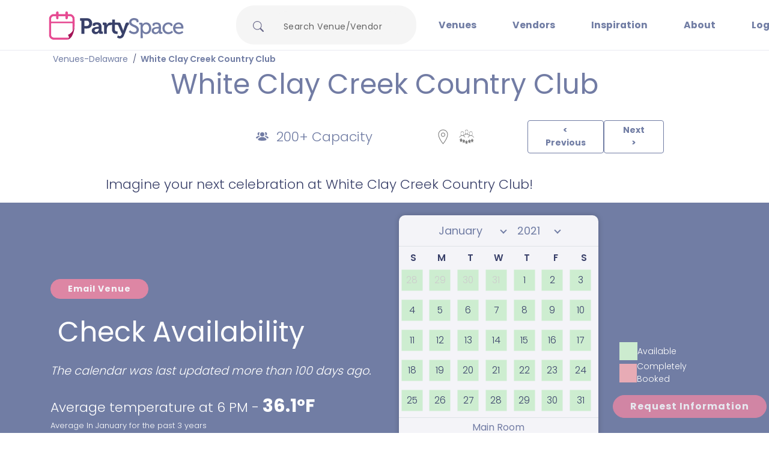

--- FILE ---
content_type: text/html; charset=utf-8
request_url: https://partyspace.com/delaware/venue/White-Clay-Creek-Country-Club
body_size: 47811
content:
<!DOCTYPE html><html lang="en" data-critters-container><head>
  <meta charset="utf-8">
  <meta name="viewport" content="width=device-width, initial-scale=1, maximum-scale=1, user-scalable=no">
  <base href="/">
  <title>White Clay Creek Country Club Wedding Venue in Delaware | PartySpace</title>


  <!-- Critical preconnects (only for immediate resources) -->
  <link rel="preconnect" href="https://images.partyspace.com">
  <link rel="preconnect" href="https://api.partyspace.com">
  <link rel="preconnect" href="https://use.typekit.net" crossorigin>

  <!-- Optimized CSS loading with reduced priority -->
  <link rel="preload" href="https://cdn.jsdelivr.net/npm/bootstrap@5.2.3/dist/css/bootstrap.min.css" as="style" onload="this.rel='stylesheet'" fetchpriority="low">
  <noscript>
    <link rel="stylesheet" href="https://cdn.jsdelivr.net/npm/bootstrap@5.2.3/dist/css/bootstrap.min.css">
  </noscript>

  <!-- Local Fonts - Zero External Requests -->
  <link rel="preload" href="https://assets.partyspace.com/assets/fonts/poppins-400.woff2" as="font" type="font/woff2" crossorigin>
  <link rel="preload" href="https://assets.partyspace.com/assets/fonts/poppins-600.woff2" as="font" type="font/woff2" crossorigin>
  <link rel="stylesheet" href="https://assets.partyspace.com/assets/fonts/fonts.css">
  <link rel="stylesheet" href="https://cdnjs.cloudflare.com/ajax/libs/font-awesome/4.7.0/css/font-awesome.min.css">


  <!-- TypeKit CSS - Required, loaded with low priority -->
  <link rel="preload" href="https://use.typekit.net/buu4eqm.css" as="style" onload="this.rel='stylesheet'" fetchpriority="low">
  <noscript>
    <link rel="stylesheet" href="https://use.typekit.net/buu4eqm.css">
  </noscript>

  <!-- Material Icons - Keep as CDN for now (optional) -->
  <link rel="preload" href="https://fonts.googleapis.com/icon?family=Material+Icons" as="style" onload="this.rel='stylesheet'" fetchpriority="low">
  <noscript>
    <link rel="stylesheet" href="https://fonts.googleapis.com/icon?family=Material+Icons">
  </noscript>

  <!-- Critical CSS for faster initial render -->
  <style>
    /* Critical CSS - Above the fold styles */
    :root {
      --offwhite: #F4F4F8;
      --gray: #E9EAF1;
      --pink: #DD86A4;
      --bluegray: #717DA4;
      --blue: #394069;
      --body: "Poppins", "Helvetica Neue", Arial, sans-serif;
      --heading: "Poppins", "Helvetica Neue", Arial, sans-serif;
    }

    html,
    body {
      font-family: "Poppins-Fallback", "Helvetica Neue", Arial, sans-serif;
      /* Immediate fallback to prevent layout shifts */
      font-size: 14px;
      line-height: 1.5;
      color: var(--blue);
      font-weight: 300;
      margin: 0;
      padding: 0;
    }

    /* Progressive enhancement once local fonts load */
    .fonts-loaded {
      font-family: "Poppins", "Poppins-Fallback", "Helvetica Neue", Arial, sans-serif;
    }

    .fonts-loaded .head {
      font-family: "Poppins", "Poppins-Fallback", "Helvetica Neue", Arial, sans-serif;
    }

    body,
    .page-content {
      overflow-x: hidden;
      overflow-y: visible;
    }

    /* Optimize hero image container for immediate render */
    .hero-image {
      height: 70vh;
      contain: layout style paint;
      will-change: auto;
      transform: translateZ(0);
    }

    .hero-image img {
      height: 100%;
      width: 100%;
      object-fit: cover;
      object-position: center;
      display: block;
      transform: translateZ(0);
    }

    .lcp-image-slider-wrapper {
      min-height: 420px;
      position: relative;
      contain: layout;
    }

    .venue-page-hero_slider {
      /* min-height: 420px; */
      min-height: 250px;
      position: relative;
      contain: layout;
    }

    .head {
      margin-top: 5px !important;
      margin-bottom: 12px !important;
      font-size: 46px !important;
      text-align: center;
      font-display: swap;
      /* Prevent font render blocking */
    }

    @media (max-width: 992px) {
      .head {
        margin-top: 12px !important;
        font-size: 28px !important;
      }

      .lcp-image-slider-wrapper {
        min-height: 250px;
      }

      .hero-image {
        height: 300px;
      }
    }

    /* Progressive enhancement for loaded fonts */
    .fonts-loaded {
      font-family: var(--body);
    }
  </style>

  <script>
    // Load Google Analytics (completely deferred)
    var script = document.createElement('script');
    script.async = true;
    script.src = 'https://www.googletagmanager.com/gtag/js?id=G-NYFYHGQQH9';
    document.head.appendChild(script);

    // Initialize gtag
    window.dataLayer = window.dataLayer || [];
    function gtag() { dataLayer.push(arguments); }
    gtag('js', new Date());
    gtag('config', 'G-NYFYHGQQH9', {
      send_page_view: false  // Disable auto page view for SSR apps
    });
    gtag('config', 'AW-1072724518');
    window.gtag = gtag;

    // Load Google Tag Manager (completely deferred)
    (function (w, d, s, l, i) {
      w[l] = w[l] || []; w[l].push({
        'gtm.start': new Date().getTime(), event: 'gtm.js'
      });
      var f = d.getElementsByTagName(s)[0],
        j = d.createElement(s), dl = l != 'dataLayer' ? '&l=' + l : '';
      j.async = true;
      j.src = 'https://www.googletagmanager.com/gtm.js?id=' + i + dl;
      f.parentNode.insertBefore(j, f);
    })(window, document, 'script', 'dataLayer', 'GTM-MR8TG3L');
  </script>

  <!-- REMOVED ALL ANALYTICS - Zero render blocking scripts -->
  <script>
    // Minimal critical-only JavaScript
    // Analytics loading COMPLETELY deferred until after user interaction
    let analyticsLoaded = false;

    function loadAnalytics() {
      if (analyticsLoaded) return;
      analyticsLoaded = true;

      // Only load analytics after user interaction or 10 seconds
      setTimeout(() => {
        // Load Clarity (completely deferred)
        (function (c, l, a, r, i, t, y) {
          c[a] = c[a] || function () { (c[a].q = c[a].q || []).push(arguments) };
          t = l.createElement(r); t.async = 1; t.src = "https://www.clarity.ms/tag/" + i;
          y = l.getElementsByTagName(r)[0]; y.parentNode.insertBefore(t, y);
        })(window, document, "clarity", "script", "tm2tfclqpr");
      }, 10000); // 10 second delay
    }

    // Load analytics on first user interaction OR after 10 seconds
    ['click', 'scroll', 'keydown', 'touchstart'].forEach(event => {
      document.addEventListener(event, loadAnalytics, { once: true, passive: true });
    });

    // Fallback after 10 seconds
    setTimeout(loadAnalytics, 10000);
  </script>
<style>.cdk-visually-hidden{border:0;clip:rect(0 0 0 0);height:1px;margin:-1px;overflow:hidden;padding:0;position:absolute;width:1px;white-space:nowrap;outline:0;-webkit-appearance:none;-moz-appearance:none;left:0}html{--mat-ripple-color:rgba(0, 0, 0, .1)}html{--mat-option-selected-state-label-text-color:#3f51b5;--mat-option-label-text-color:rgba(0, 0, 0, .87);--mat-option-hover-state-layer-color:rgba(0, 0, 0, .04);--mat-option-focus-state-layer-color:rgba(0, 0, 0, .04);--mat-option-selected-state-layer-color:rgba(0, 0, 0, .04)}html{--mat-optgroup-label-text-color:rgba(0, 0, 0, .87)}.mat-primary{--mat-full-pseudo-checkbox-selected-icon-color:#3f51b5;--mat-full-pseudo-checkbox-selected-checkmark-color:#fafafa;--mat-full-pseudo-checkbox-unselected-icon-color:rgba(0, 0, 0, .54);--mat-full-pseudo-checkbox-disabled-selected-checkmark-color:#fafafa;--mat-full-pseudo-checkbox-disabled-unselected-icon-color:#b0b0b0;--mat-full-pseudo-checkbox-disabled-selected-icon-color:#b0b0b0;--mat-minimal-pseudo-checkbox-selected-checkmark-color:#3f51b5;--mat-minimal-pseudo-checkbox-disabled-selected-checkmark-color:#b0b0b0}html{--mat-full-pseudo-checkbox-selected-icon-color:#ff4081;--mat-full-pseudo-checkbox-selected-checkmark-color:#fafafa;--mat-full-pseudo-checkbox-unselected-icon-color:rgba(0, 0, 0, .54);--mat-full-pseudo-checkbox-disabled-selected-checkmark-color:#fafafa;--mat-full-pseudo-checkbox-disabled-unselected-icon-color:#b0b0b0;--mat-full-pseudo-checkbox-disabled-selected-icon-color:#b0b0b0;--mat-minimal-pseudo-checkbox-selected-checkmark-color:#ff4081;--mat-minimal-pseudo-checkbox-disabled-selected-checkmark-color:#b0b0b0}html{--mat-app-background-color:#fafafa;--mat-app-text-color:rgba(0, 0, 0, .87)}html{--mat-option-label-text-font:Roboto, sans-serif;--mat-option-label-text-line-height:24px;--mat-option-label-text-size:16px;--mat-option-label-text-tracking:.03125em;--mat-option-label-text-weight:400}html{--mat-optgroup-label-text-font:Roboto, sans-serif;--mat-optgroup-label-text-line-height:24px;--mat-optgroup-label-text-size:16px;--mat-optgroup-label-text-tracking:.03125em;--mat-optgroup-label-text-weight:400}html{--mdc-elevated-card-container-shape:4px;--mdc-outlined-card-container-shape:4px;--mdc-outlined-card-outline-width:1px}html{--mdc-elevated-card-container-color:white;--mdc-elevated-card-container-elevation:0px 2px 1px -1px rgba(0, 0, 0, .2), 0px 1px 1px 0px rgba(0, 0, 0, .14), 0px 1px 3px 0px rgba(0, 0, 0, .12);--mdc-outlined-card-container-color:white;--mdc-outlined-card-outline-color:rgba(0, 0, 0, .12);--mdc-outlined-card-container-elevation:0px 0px 0px 0px rgba(0, 0, 0, .2), 0px 0px 0px 0px rgba(0, 0, 0, .14), 0px 0px 0px 0px rgba(0, 0, 0, .12);--mat-card-subtitle-text-color:rgba(0, 0, 0, .54)}html{--mat-card-title-text-font:Roboto, sans-serif;--mat-card-title-text-line-height:32px;--mat-card-title-text-size:20px;--mat-card-title-text-tracking:.0125em;--mat-card-title-text-weight:500;--mat-card-subtitle-text-font:Roboto, sans-serif;--mat-card-subtitle-text-line-height:22px;--mat-card-subtitle-text-size:14px;--mat-card-subtitle-text-tracking:.0071428571em;--mat-card-subtitle-text-weight:500}html{--mdc-linear-progress-active-indicator-height:4px;--mdc-linear-progress-track-height:4px;--mdc-linear-progress-track-shape:0}html{--mdc-plain-tooltip-container-shape:4px;--mdc-plain-tooltip-supporting-text-line-height:16px}html{--mdc-plain-tooltip-container-color:#616161;--mdc-plain-tooltip-supporting-text-color:#fff}html{--mdc-plain-tooltip-supporting-text-font:Roboto, sans-serif;--mdc-plain-tooltip-supporting-text-size:12px;--mdc-plain-tooltip-supporting-text-weight:400;--mdc-plain-tooltip-supporting-text-tracking:.0333333333em}html{--mdc-filled-text-field-active-indicator-height:1px;--mdc-filled-text-field-focus-active-indicator-height:2px;--mdc-filled-text-field-container-shape:4px;--mdc-outlined-text-field-outline-width:1px;--mdc-outlined-text-field-focus-outline-width:2px;--mdc-outlined-text-field-container-shape:4px}html{--mdc-filled-text-field-caret-color:#3f51b5;--mdc-filled-text-field-focus-active-indicator-color:#3f51b5;--mdc-filled-text-field-focus-label-text-color:rgba(63, 81, 181, .87);--mdc-filled-text-field-container-color:whitesmoke;--mdc-filled-text-field-disabled-container-color:#fafafa;--mdc-filled-text-field-label-text-color:rgba(0, 0, 0, .6);--mdc-filled-text-field-hover-label-text-color:rgba(0, 0, 0, .6);--mdc-filled-text-field-disabled-label-text-color:rgba(0, 0, 0, .38);--mdc-filled-text-field-input-text-color:rgba(0, 0, 0, .87);--mdc-filled-text-field-disabled-input-text-color:rgba(0, 0, 0, .38);--mdc-filled-text-field-input-text-placeholder-color:rgba(0, 0, 0, .6);--mdc-filled-text-field-error-hover-label-text-color:#f44336;--mdc-filled-text-field-error-focus-label-text-color:#f44336;--mdc-filled-text-field-error-label-text-color:#f44336;--mdc-filled-text-field-error-caret-color:#f44336;--mdc-filled-text-field-active-indicator-color:rgba(0, 0, 0, .42);--mdc-filled-text-field-disabled-active-indicator-color:rgba(0, 0, 0, .06);--mdc-filled-text-field-hover-active-indicator-color:rgba(0, 0, 0, .87);--mdc-filled-text-field-error-active-indicator-color:#f44336;--mdc-filled-text-field-error-focus-active-indicator-color:#f44336;--mdc-filled-text-field-error-hover-active-indicator-color:#f44336;--mdc-outlined-text-field-caret-color:#3f51b5;--mdc-outlined-text-field-focus-outline-color:#3f51b5;--mdc-outlined-text-field-focus-label-text-color:rgba(63, 81, 181, .87);--mdc-outlined-text-field-label-text-color:rgba(0, 0, 0, .6);--mdc-outlined-text-field-hover-label-text-color:rgba(0, 0, 0, .6);--mdc-outlined-text-field-disabled-label-text-color:rgba(0, 0, 0, .38);--mdc-outlined-text-field-input-text-color:rgba(0, 0, 0, .87);--mdc-outlined-text-field-disabled-input-text-color:rgba(0, 0, 0, .38);--mdc-outlined-text-field-input-text-placeholder-color:rgba(0, 0, 0, .6);--mdc-outlined-text-field-error-caret-color:#f44336;--mdc-outlined-text-field-error-focus-label-text-color:#f44336;--mdc-outlined-text-field-error-label-text-color:#f44336;--mdc-outlined-text-field-error-hover-label-text-color:#f44336;--mdc-outlined-text-field-outline-color:rgba(0, 0, 0, .38);--mdc-outlined-text-field-disabled-outline-color:rgba(0, 0, 0, .06);--mdc-outlined-text-field-hover-outline-color:rgba(0, 0, 0, .87);--mdc-outlined-text-field-error-focus-outline-color:#f44336;--mdc-outlined-text-field-error-hover-outline-color:#f44336;--mdc-outlined-text-field-error-outline-color:#f44336;--mat-form-field-focus-select-arrow-color:rgba(63, 81, 181, .87);--mat-form-field-disabled-input-text-placeholder-color:rgba(0, 0, 0, .38);--mat-form-field-state-layer-color:rgba(0, 0, 0, .87);--mat-form-field-error-text-color:#f44336;--mat-form-field-select-option-text-color:inherit;--mat-form-field-select-disabled-option-text-color:GrayText;--mat-form-field-leading-icon-color:unset;--mat-form-field-disabled-leading-icon-color:unset;--mat-form-field-trailing-icon-color:unset;--mat-form-field-disabled-trailing-icon-color:unset;--mat-form-field-error-focus-trailing-icon-color:unset;--mat-form-field-error-hover-trailing-icon-color:unset;--mat-form-field-error-trailing-icon-color:unset;--mat-form-field-enabled-select-arrow-color:rgba(0, 0, 0, .54);--mat-form-field-disabled-select-arrow-color:rgba(0, 0, 0, .38);--mat-form-field-hover-state-layer-opacity:.04;--mat-form-field-focus-state-layer-opacity:.08}html{--mat-form-field-container-height:56px;--mat-form-field-filled-label-display:block;--mat-form-field-container-vertical-padding:16px;--mat-form-field-filled-with-label-container-padding-top:24px;--mat-form-field-filled-with-label-container-padding-bottom:8px}html{--mdc-filled-text-field-label-text-font:Roboto, sans-serif;--mdc-filled-text-field-label-text-size:16px;--mdc-filled-text-field-label-text-tracking:.03125em;--mdc-filled-text-field-label-text-weight:400;--mdc-outlined-text-field-label-text-font:Roboto, sans-serif;--mdc-outlined-text-field-label-text-size:16px;--mdc-outlined-text-field-label-text-tracking:.03125em;--mdc-outlined-text-field-label-text-weight:400;--mat-form-field-container-text-font:Roboto, sans-serif;--mat-form-field-container-text-line-height:24px;--mat-form-field-container-text-size:16px;--mat-form-field-container-text-tracking:.03125em;--mat-form-field-container-text-weight:400;--mat-form-field-outlined-label-text-populated-size:16px;--mat-form-field-subscript-text-font:Roboto, sans-serif;--mat-form-field-subscript-text-line-height:20px;--mat-form-field-subscript-text-size:12px;--mat-form-field-subscript-text-tracking:.0333333333em;--mat-form-field-subscript-text-weight:400}html{--mat-select-container-elevation-shadow:0px 5px 5px -3px rgba(0, 0, 0, .2), 0px 8px 10px 1px rgba(0, 0, 0, .14), 0px 3px 14px 2px rgba(0, 0, 0, .12)}html{--mat-select-panel-background-color:white;--mat-select-enabled-trigger-text-color:rgba(0, 0, 0, .87);--mat-select-disabled-trigger-text-color:rgba(0, 0, 0, .38);--mat-select-placeholder-text-color:rgba(0, 0, 0, .6);--mat-select-enabled-arrow-color:rgba(0, 0, 0, .54);--mat-select-disabled-arrow-color:rgba(0, 0, 0, .38);--mat-select-focused-arrow-color:rgba(63, 81, 181, .87);--mat-select-invalid-arrow-color:rgba(244, 67, 54, .87)}html{--mat-select-arrow-transform:translateY(-8px)}html{--mat-select-trigger-text-font:Roboto, sans-serif;--mat-select-trigger-text-line-height:24px;--mat-select-trigger-text-size:16px;--mat-select-trigger-text-tracking:.03125em;--mat-select-trigger-text-weight:400}html{--mat-autocomplete-container-shape:4px;--mat-autocomplete-container-elevation-shadow:0px 5px 5px -3px rgba(0, 0, 0, .2), 0px 8px 10px 1px rgba(0, 0, 0, .14), 0px 3px 14px 2px rgba(0, 0, 0, .12)}html{--mat-autocomplete-background-color:white}html{--mdc-dialog-container-elevation-shadow:0px 11px 15px -7px rgba(0, 0, 0, .2), 0px 24px 38px 3px rgba(0, 0, 0, .14), 0px 9px 46px 8px rgba(0, 0, 0, .12);--mdc-dialog-container-shadow-color:#000;--mdc-dialog-container-shape:4px;--mat-dialog-container-max-width:80vw;--mat-dialog-container-small-max-width:80vw;--mat-dialog-container-min-width:0;--mat-dialog-actions-alignment:start;--mat-dialog-actions-padding:8px;--mat-dialog-content-padding:20px 24px;--mat-dialog-with-actions-content-padding:20px 24px;--mat-dialog-headline-padding:0 24px 9px}html{--mdc-dialog-container-color:white;--mdc-dialog-subhead-color:rgba(0, 0, 0, .87);--mdc-dialog-supporting-text-color:rgba(0, 0, 0, .6)}html{--mdc-dialog-subhead-font:Roboto, sans-serif;--mdc-dialog-subhead-line-height:32px;--mdc-dialog-subhead-size:20px;--mdc-dialog-subhead-weight:500;--mdc-dialog-subhead-tracking:.0125em;--mdc-dialog-supporting-text-font:Roboto, sans-serif;--mdc-dialog-supporting-text-line-height:24px;--mdc-dialog-supporting-text-size:16px;--mdc-dialog-supporting-text-weight:400;--mdc-dialog-supporting-text-tracking:.03125em}html{--mdc-switch-disabled-selected-icon-opacity:.38;--mdc-switch-disabled-track-opacity:.12;--mdc-switch-disabled-unselected-icon-opacity:.38;--mdc-switch-handle-height:20px;--mdc-switch-handle-shape:10px;--mdc-switch-handle-width:20px;--mdc-switch-selected-icon-size:18px;--mdc-switch-track-height:14px;--mdc-switch-track-shape:7px;--mdc-switch-track-width:36px;--mdc-switch-unselected-icon-size:18px;--mdc-switch-selected-focus-state-layer-opacity:.12;--mdc-switch-selected-hover-state-layer-opacity:.04;--mdc-switch-selected-pressed-state-layer-opacity:.1;--mdc-switch-unselected-focus-state-layer-opacity:.12;--mdc-switch-unselected-hover-state-layer-opacity:.04;--mdc-switch-unselected-pressed-state-layer-opacity:.1;--mat-switch-disabled-selected-handle-opacity:.38;--mat-switch-disabled-unselected-handle-opacity:.38;--mat-switch-unselected-handle-size:20px;--mat-switch-selected-handle-size:20px;--mat-switch-pressed-handle-size:20px;--mat-switch-with-icon-handle-size:20px;--mat-switch-selected-handle-horizontal-margin:0;--mat-switch-selected-with-icon-handle-horizontal-margin:0;--mat-switch-selected-pressed-handle-horizontal-margin:0;--mat-switch-unselected-handle-horizontal-margin:0;--mat-switch-unselected-with-icon-handle-horizontal-margin:0;--mat-switch-unselected-pressed-handle-horizontal-margin:0;--mat-switch-visible-track-opacity:1;--mat-switch-hidden-track-opacity:1;--mat-switch-visible-track-transition:transform 75ms 0ms cubic-bezier(0, 0, .2, 1);--mat-switch-hidden-track-transition:transform 75ms 0ms cubic-bezier(.4, 0, .6, 1);--mat-switch-track-outline-width:1px;--mat-switch-track-outline-color:transparent;--mat-switch-selected-track-outline-width:1px;--mat-switch-disabled-unselected-track-outline-width:1px;--mat-switch-disabled-unselected-track-outline-color:transparent}html{--mdc-switch-selected-focus-state-layer-color:#3949ab;--mdc-switch-selected-handle-color:#3949ab;--mdc-switch-selected-hover-state-layer-color:#3949ab;--mdc-switch-selected-pressed-state-layer-color:#3949ab;--mdc-switch-selected-focus-handle-color:#1a237e;--mdc-switch-selected-hover-handle-color:#1a237e;--mdc-switch-selected-pressed-handle-color:#1a237e;--mdc-switch-selected-focus-track-color:#7986cb;--mdc-switch-selected-hover-track-color:#7986cb;--mdc-switch-selected-pressed-track-color:#7986cb;--mdc-switch-selected-track-color:#7986cb;--mdc-switch-disabled-selected-handle-color:#424242;--mdc-switch-disabled-selected-icon-color:#fff;--mdc-switch-disabled-selected-track-color:#424242;--mdc-switch-disabled-unselected-handle-color:#424242;--mdc-switch-disabled-unselected-icon-color:#fff;--mdc-switch-disabled-unselected-track-color:#424242;--mdc-switch-handle-surface-color:var(--mdc-theme-surface, #fff);--mdc-switch-handle-elevation-shadow:0px 2px 1px -1px rgba(0, 0, 0, .2), 0px 1px 1px 0px rgba(0, 0, 0, .14), 0px 1px 3px 0px rgba(0, 0, 0, .12);--mdc-switch-handle-shadow-color:black;--mdc-switch-disabled-handle-elevation-shadow:0px 0px 0px 0px rgba(0, 0, 0, .2), 0px 0px 0px 0px rgba(0, 0, 0, .14), 0px 0px 0px 0px rgba(0, 0, 0, .12);--mdc-switch-selected-icon-color:#fff;--mdc-switch-unselected-focus-handle-color:#212121;--mdc-switch-unselected-focus-state-layer-color:#424242;--mdc-switch-unselected-focus-track-color:#e0e0e0;--mdc-switch-unselected-handle-color:#616161;--mdc-switch-unselected-hover-handle-color:#212121;--mdc-switch-unselected-hover-state-layer-color:#424242;--mdc-switch-unselected-hover-track-color:#e0e0e0;--mdc-switch-unselected-icon-color:#fff;--mdc-switch-unselected-pressed-handle-color:#212121;--mdc-switch-unselected-pressed-state-layer-color:#424242;--mdc-switch-unselected-pressed-track-color:#e0e0e0;--mdc-switch-unselected-track-color:#e0e0e0;--mdc-switch-disabled-label-text-color: rgba(0, 0, 0, .38)}html{--mdc-switch-state-layer-size:40px}html{--mdc-radio-disabled-selected-icon-opacity:.38;--mdc-radio-disabled-unselected-icon-opacity:.38;--mdc-radio-state-layer-size:40px}html{--mdc-radio-state-layer-size:40px;--mat-radio-touch-target-display:block}html{--mat-slider-value-indicator-width:auto;--mat-slider-value-indicator-height:32px;--mat-slider-value-indicator-caret-display:block;--mat-slider-value-indicator-border-radius:4px;--mat-slider-value-indicator-padding:0 12px;--mat-slider-value-indicator-text-transform:none;--mat-slider-value-indicator-container-transform:translateX(-50%);--mdc-slider-active-track-height:6px;--mdc-slider-active-track-shape:9999px;--mdc-slider-handle-height:20px;--mdc-slider-handle-shape:50%;--mdc-slider-handle-width:20px;--mdc-slider-inactive-track-height:4px;--mdc-slider-inactive-track-shape:9999px;--mdc-slider-with-overlap-handle-outline-width:1px;--mdc-slider-with-tick-marks-active-container-opacity:.6;--mdc-slider-with-tick-marks-container-shape:50%;--mdc-slider-with-tick-marks-container-size:2px;--mdc-slider-with-tick-marks-inactive-container-opacity:.6}html{--mdc-slider-handle-color:#3f51b5;--mdc-slider-focus-handle-color:#3f51b5;--mdc-slider-hover-handle-color:#3f51b5;--mdc-slider-active-track-color:#3f51b5;--mdc-slider-inactive-track-color:#3f51b5;--mdc-slider-with-tick-marks-inactive-container-color:#3f51b5;--mdc-slider-with-tick-marks-active-container-color:white;--mdc-slider-disabled-active-track-color:#000;--mdc-slider-disabled-handle-color:#000;--mdc-slider-disabled-inactive-track-color:#000;--mdc-slider-label-container-color:#000;--mdc-slider-label-label-text-color:#fff;--mdc-slider-with-overlap-handle-outline-color:#fff;--mdc-slider-with-tick-marks-disabled-container-color:#000;--mdc-slider-handle-elevation:0px 2px 1px -1px rgba(0, 0, 0, .2), 0px 1px 1px 0px rgba(0, 0, 0, .14), 0px 1px 3px 0px rgba(0, 0, 0, .12);--mat-slider-ripple-color:#3f51b5;--mat-slider-hover-state-layer-color:rgba(63, 81, 181, .05);--mat-slider-focus-state-layer-color:rgba(63, 81, 181, .2);--mat-slider-value-indicator-opacity:.6}html{--mdc-slider-label-label-text-font:Roboto, sans-serif;--mdc-slider-label-label-text-size:14px;--mdc-slider-label-label-text-line-height:22px;--mdc-slider-label-label-text-tracking:.0071428571em;--mdc-slider-label-label-text-weight:500}html{--mat-menu-container-shape:4px;--mat-menu-divider-bottom-spacing:0;--mat-menu-divider-top-spacing:0;--mat-menu-item-spacing:16px;--mat-menu-item-icon-size:24px;--mat-menu-item-leading-spacing:16px;--mat-menu-item-trailing-spacing:16px;--mat-menu-item-with-icon-leading-spacing:16px;--mat-menu-item-with-icon-trailing-spacing:16px}html{--mat-menu-item-label-text-color:rgba(0, 0, 0, .87);--mat-menu-item-icon-color:rgba(0, 0, 0, .87);--mat-menu-item-hover-state-layer-color:rgba(0, 0, 0, .04);--mat-menu-item-focus-state-layer-color:rgba(0, 0, 0, .04);--mat-menu-container-color:white;--mat-menu-divider-color:rgba(0, 0, 0, .12)}html{--mat-menu-item-label-text-font:Roboto, sans-serif;--mat-menu-item-label-text-size:16px;--mat-menu-item-label-text-tracking:.03125em;--mat-menu-item-label-text-line-height:24px;--mat-menu-item-label-text-weight:400}html{--mdc-list-list-item-container-shape:0;--mdc-list-list-item-leading-avatar-shape:50%;--mdc-list-list-item-container-color:transparent;--mdc-list-list-item-selected-container-color:transparent;--mdc-list-list-item-leading-avatar-color:transparent;--mdc-list-list-item-leading-icon-size:24px;--mdc-list-list-item-leading-avatar-size:40px;--mdc-list-list-item-trailing-icon-size:24px;--mdc-list-list-item-disabled-state-layer-color:transparent;--mdc-list-list-item-disabled-state-layer-opacity:0;--mdc-list-list-item-disabled-label-text-opacity:.38;--mdc-list-list-item-disabled-leading-icon-opacity:.38;--mdc-list-list-item-disabled-trailing-icon-opacity:.38;--mat-list-active-indicator-color:transparent;--mat-list-active-indicator-shape:4px}html{--mdc-list-list-item-label-text-color:rgba(0, 0, 0, .87);--mdc-list-list-item-supporting-text-color:rgba(0, 0, 0, .54);--mdc-list-list-item-leading-icon-color:rgba(0, 0, 0, .38);--mdc-list-list-item-trailing-supporting-text-color:rgba(0, 0, 0, .38);--mdc-list-list-item-trailing-icon-color:rgba(0, 0, 0, .38);--mdc-list-list-item-selected-trailing-icon-color:rgba(0, 0, 0, .38);--mdc-list-list-item-disabled-label-text-color:black;--mdc-list-list-item-disabled-leading-icon-color:black;--mdc-list-list-item-disabled-trailing-icon-color:black;--mdc-list-list-item-hover-label-text-color:rgba(0, 0, 0, .87);--mdc-list-list-item-hover-leading-icon-color:rgba(0, 0, 0, .38);--mdc-list-list-item-hover-trailing-icon-color:rgba(0, 0, 0, .38);--mdc-list-list-item-focus-label-text-color:rgba(0, 0, 0, .87);--mdc-list-list-item-hover-state-layer-color:black;--mdc-list-list-item-hover-state-layer-opacity:.04;--mdc-list-list-item-focus-state-layer-color:black;--mdc-list-list-item-focus-state-layer-opacity:.12}html{--mdc-list-list-item-one-line-container-height:48px;--mdc-list-list-item-two-line-container-height:64px;--mdc-list-list-item-three-line-container-height:88px;--mat-list-list-item-leading-icon-start-space:16px;--mat-list-list-item-leading-icon-end-space:32px}html{--mdc-list-list-item-label-text-font:Roboto, sans-serif;--mdc-list-list-item-label-text-line-height:24px;--mdc-list-list-item-label-text-size:16px;--mdc-list-list-item-label-text-tracking:.03125em;--mdc-list-list-item-label-text-weight:400;--mdc-list-list-item-supporting-text-font:Roboto, sans-serif;--mdc-list-list-item-supporting-text-line-height:20px;--mdc-list-list-item-supporting-text-size:14px;--mdc-list-list-item-supporting-text-tracking:.0178571429em;--mdc-list-list-item-supporting-text-weight:400;--mdc-list-list-item-trailing-supporting-text-font:Roboto, sans-serif;--mdc-list-list-item-trailing-supporting-text-line-height:20px;--mdc-list-list-item-trailing-supporting-text-size:12px;--mdc-list-list-item-trailing-supporting-text-tracking:.0333333333em;--mdc-list-list-item-trailing-supporting-text-weight:400}html{--mat-paginator-container-text-color:rgba(0, 0, 0, .87);--mat-paginator-container-background-color:white;--mat-paginator-enabled-icon-color:rgba(0, 0, 0, .54);--mat-paginator-disabled-icon-color:rgba(0, 0, 0, .12)}html{--mat-paginator-container-size:56px;--mat-paginator-form-field-container-height:40px;--mat-paginator-form-field-container-vertical-padding:8px}html{--mat-paginator-container-text-font:Roboto, sans-serif;--mat-paginator-container-text-line-height:20px;--mat-paginator-container-text-size:12px;--mat-paginator-container-text-tracking:.0333333333em;--mat-paginator-container-text-weight:400;--mat-paginator-select-trigger-text-size:12px}html{--mdc-tab-indicator-active-indicator-height:2px;--mdc-tab-indicator-active-indicator-shape:0;--mdc-secondary-navigation-tab-container-height:48px;--mat-tab-header-divider-color:transparent;--mat-tab-header-divider-height:0}html{--mdc-checkbox-disabled-selected-checkmark-color:#fff;--mdc-checkbox-selected-focus-state-layer-opacity:.16;--mdc-checkbox-selected-hover-state-layer-opacity:.04;--mdc-checkbox-selected-pressed-state-layer-opacity:.16;--mdc-checkbox-unselected-focus-state-layer-opacity:.16;--mdc-checkbox-unselected-hover-state-layer-opacity:.04;--mdc-checkbox-unselected-pressed-state-layer-opacity:.16}html{--mdc-checkbox-disabled-selected-icon-color:rgba(0, 0, 0, .38);--mdc-checkbox-disabled-unselected-icon-color:rgba(0, 0, 0, .38);--mdc-checkbox-selected-checkmark-color:white;--mdc-checkbox-selected-focus-icon-color:#ff4081;--mdc-checkbox-selected-hover-icon-color:#ff4081;--mdc-checkbox-selected-icon-color:#ff4081;--mdc-checkbox-selected-pressed-icon-color:#ff4081;--mdc-checkbox-unselected-focus-icon-color:#212121;--mdc-checkbox-unselected-hover-icon-color:#212121;--mdc-checkbox-unselected-icon-color:rgba(0, 0, 0, .54);--mdc-checkbox-unselected-pressed-icon-color:rgba(0, 0, 0, .54);--mdc-checkbox-selected-focus-state-layer-color:#ff4081;--mdc-checkbox-selected-hover-state-layer-color:#ff4081;--mdc-checkbox-selected-pressed-state-layer-color:#ff4081;--mdc-checkbox-unselected-focus-state-layer-color:black;--mdc-checkbox-unselected-hover-state-layer-color:black;--mdc-checkbox-unselected-pressed-state-layer-color:black;--mat-checkbox-disabled-label-color:rgba(0, 0, 0, .38)}html{--mdc-checkbox-state-layer-size:40px;--mat-checkbox-touch-target-display:block}html{--mdc-text-button-container-shape:4px;--mdc-text-button-keep-touch-target:false;--mdc-filled-button-container-shape:4px;--mdc-filled-button-keep-touch-target:false;--mdc-protected-button-container-shape:4px;--mdc-protected-button-keep-touch-target:false;--mdc-outlined-button-keep-touch-target:false;--mdc-outlined-button-outline-width:1px;--mdc-outlined-button-container-shape:4px;--mat-text-button-horizontal-padding:8px;--mat-text-button-with-icon-horizontal-padding:8px;--mat-text-button-icon-spacing:8px;--mat-text-button-icon-offset:0;--mat-filled-button-horizontal-padding:16px;--mat-filled-button-icon-spacing:8px;--mat-filled-button-icon-offset:-4px;--mat-protected-button-horizontal-padding:16px;--mat-protected-button-icon-spacing:8px;--mat-protected-button-icon-offset:-4px;--mat-outlined-button-horizontal-padding:15px;--mat-outlined-button-icon-spacing:8px;--mat-outlined-button-icon-offset:-4px}html{--mdc-text-button-label-text-color:black;--mdc-text-button-disabled-label-text-color:rgba(0, 0, 0, .38);--mat-text-button-state-layer-color:black;--mat-text-button-disabled-state-layer-color:black;--mat-text-button-ripple-color:rgba(0, 0, 0, .1);--mat-text-button-hover-state-layer-opacity:.04;--mat-text-button-focus-state-layer-opacity:.12;--mat-text-button-pressed-state-layer-opacity:.12;--mdc-filled-button-container-color:white;--mdc-filled-button-label-text-color:black;--mdc-filled-button-disabled-container-color:rgba(0, 0, 0, .12);--mdc-filled-button-disabled-label-text-color:rgba(0, 0, 0, .38);--mat-filled-button-state-layer-color:black;--mat-filled-button-disabled-state-layer-color:black;--mat-filled-button-ripple-color:rgba(0, 0, 0, .1);--mat-filled-button-hover-state-layer-opacity:.04;--mat-filled-button-focus-state-layer-opacity:.12;--mat-filled-button-pressed-state-layer-opacity:.12;--mdc-protected-button-container-color:white;--mdc-protected-button-label-text-color:black;--mdc-protected-button-disabled-container-color:rgba(0, 0, 0, .12);--mdc-protected-button-disabled-label-text-color:rgba(0, 0, 0, .38);--mdc-protected-button-container-elevation-shadow:0px 3px 1px -2px rgba(0, 0, 0, .2), 0px 2px 2px 0px rgba(0, 0, 0, .14), 0px 1px 5px 0px rgba(0, 0, 0, .12);--mdc-protected-button-disabled-container-elevation-shadow:0px 0px 0px 0px rgba(0, 0, 0, .2), 0px 0px 0px 0px rgba(0, 0, 0, .14), 0px 0px 0px 0px rgba(0, 0, 0, .12);--mdc-protected-button-focus-container-elevation-shadow:0px 2px 4px -1px rgba(0, 0, 0, .2), 0px 4px 5px 0px rgba(0, 0, 0, .14), 0px 1px 10px 0px rgba(0, 0, 0, .12);--mdc-protected-button-hover-container-elevation-shadow:0px 2px 4px -1px rgba(0, 0, 0, .2), 0px 4px 5px 0px rgba(0, 0, 0, .14), 0px 1px 10px 0px rgba(0, 0, 0, .12);--mdc-protected-button-pressed-container-elevation-shadow:0px 5px 5px -3px rgba(0, 0, 0, .2), 0px 8px 10px 1px rgba(0, 0, 0, .14), 0px 3px 14px 2px rgba(0, 0, 0, .12);--mdc-protected-button-container-shadow-color:#000;--mat-protected-button-state-layer-color:black;--mat-protected-button-disabled-state-layer-color:black;--mat-protected-button-ripple-color:rgba(0, 0, 0, .1);--mat-protected-button-hover-state-layer-opacity:.04;--mat-protected-button-focus-state-layer-opacity:.12;--mat-protected-button-pressed-state-layer-opacity:.12;--mdc-outlined-button-disabled-outline-color:rgba(0, 0, 0, .12);--mdc-outlined-button-disabled-label-text-color:rgba(0, 0, 0, .38);--mdc-outlined-button-label-text-color:black;--mdc-outlined-button-outline-color:rgba(0, 0, 0, .12);--mat-outlined-button-state-layer-color:black;--mat-outlined-button-disabled-state-layer-color:black;--mat-outlined-button-ripple-color:rgba(0, 0, 0, .1);--mat-outlined-button-hover-state-layer-opacity:.04;--mat-outlined-button-focus-state-layer-opacity:.12;--mat-outlined-button-pressed-state-layer-opacity:.12}html{--mdc-text-button-container-height:36px;--mdc-filled-button-container-height:36px;--mdc-outlined-button-container-height:36px;--mdc-protected-button-container-height:36px;--mat-text-button-touch-target-display:block;--mat-filled-button-touch-target-display:block;--mat-protected-button-touch-target-display:block;--mat-outlined-button-touch-target-display:block}html{--mdc-text-button-label-text-font:Roboto, sans-serif;--mdc-text-button-label-text-size:14px;--mdc-text-button-label-text-tracking:.0892857143em;--mdc-text-button-label-text-weight:500;--mdc-text-button-label-text-transform:none;--mdc-filled-button-label-text-font:Roboto, sans-serif;--mdc-filled-button-label-text-size:14px;--mdc-filled-button-label-text-tracking:.0892857143em;--mdc-filled-button-label-text-weight:500;--mdc-filled-button-label-text-transform:none;--mdc-outlined-button-label-text-font:Roboto, sans-serif;--mdc-outlined-button-label-text-size:14px;--mdc-outlined-button-label-text-tracking:.0892857143em;--mdc-outlined-button-label-text-weight:500;--mdc-outlined-button-label-text-transform:none;--mdc-protected-button-label-text-font:Roboto, sans-serif;--mdc-protected-button-label-text-size:14px;--mdc-protected-button-label-text-tracking:.0892857143em;--mdc-protected-button-label-text-weight:500;--mdc-protected-button-label-text-transform:none}html{--mdc-icon-button-icon-size:24px}html{--mdc-icon-button-icon-color:inherit;--mdc-icon-button-disabled-icon-color:rgba(0, 0, 0, .38);--mat-icon-button-state-layer-color:black;--mat-icon-button-disabled-state-layer-color:black;--mat-icon-button-ripple-color:rgba(0, 0, 0, .1);--mat-icon-button-hover-state-layer-opacity:.04;--mat-icon-button-focus-state-layer-opacity:.12;--mat-icon-button-pressed-state-layer-opacity:.12}html{--mat-icon-button-touch-target-display:block}html{--mdc-fab-container-shape:50%;--mdc-fab-icon-size:24px;--mdc-fab-small-container-shape:50%;--mdc-fab-small-icon-size:24px;--mdc-extended-fab-container-height:48px;--mdc-extended-fab-container-shape:24px}html{--mdc-fab-container-color:white;--mdc-fab-container-elevation-shadow:0px 3px 5px -1px rgba(0, 0, 0, .2), 0px 6px 10px 0px rgba(0, 0, 0, .14), 0px 1px 18px 0px rgba(0, 0, 0, .12);--mdc-fab-focus-container-elevation-shadow:0px 5px 5px -3px rgba(0, 0, 0, .2), 0px 8px 10px 1px rgba(0, 0, 0, .14), 0px 3px 14px 2px rgba(0, 0, 0, .12);--mdc-fab-hover-container-elevation-shadow:0px 5px 5px -3px rgba(0, 0, 0, .2), 0px 8px 10px 1px rgba(0, 0, 0, .14), 0px 3px 14px 2px rgba(0, 0, 0, .12);--mdc-fab-pressed-container-elevation-shadow:0px 7px 8px -4px rgba(0, 0, 0, .2), 0px 12px 17px 2px rgba(0, 0, 0, .14), 0px 5px 22px 4px rgba(0, 0, 0, .12);--mdc-fab-container-shadow-color:#000;--mat-fab-foreground-color:black;--mat-fab-state-layer-color:black;--mat-fab-disabled-state-layer-color:black;--mat-fab-ripple-color:rgba(0, 0, 0, .1);--mat-fab-hover-state-layer-opacity:.04;--mat-fab-focus-state-layer-opacity:.12;--mat-fab-pressed-state-layer-opacity:.12;--mat-fab-disabled-state-container-color:rgba(0, 0, 0, .12);--mat-fab-disabled-state-foreground-color:rgba(0, 0, 0, .38);--mdc-fab-small-container-color:white;--mdc-fab-small-container-elevation-shadow:0px 3px 5px -1px rgba(0, 0, 0, .2), 0px 6px 10px 0px rgba(0, 0, 0, .14), 0px 1px 18px 0px rgba(0, 0, 0, .12);--mdc-fab-small-focus-container-elevation-shadow:0px 5px 5px -3px rgba(0, 0, 0, .2), 0px 8px 10px 1px rgba(0, 0, 0, .14), 0px 3px 14px 2px rgba(0, 0, 0, .12);--mdc-fab-small-hover-container-elevation-shadow:0px 5px 5px -3px rgba(0, 0, 0, .2), 0px 8px 10px 1px rgba(0, 0, 0, .14), 0px 3px 14px 2px rgba(0, 0, 0, .12);--mdc-fab-small-pressed-container-elevation-shadow:0px 7px 8px -4px rgba(0, 0, 0, .2), 0px 12px 17px 2px rgba(0, 0, 0, .14), 0px 5px 22px 4px rgba(0, 0, 0, .12);--mdc-fab-small-container-shadow-color:#000;--mat-fab-small-foreground-color:black;--mat-fab-small-state-layer-color:black;--mat-fab-small-disabled-state-layer-color:black;--mat-fab-small-ripple-color:rgba(0, 0, 0, .1);--mat-fab-small-hover-state-layer-opacity:.04;--mat-fab-small-focus-state-layer-opacity:.12;--mat-fab-small-pressed-state-layer-opacity:.12;--mat-fab-small-disabled-state-container-color:rgba(0, 0, 0, .12);--mat-fab-small-disabled-state-foreground-color:rgba(0, 0, 0, .38);--mdc-extended-fab-container-elevation-shadow:0px 3px 5px -1px rgba(0, 0, 0, .2), 0px 6px 10px 0px rgba(0, 0, 0, .14), 0px 1px 18px 0px rgba(0, 0, 0, .12);--mdc-extended-fab-focus-container-elevation-shadow:0px 5px 5px -3px rgba(0, 0, 0, .2), 0px 8px 10px 1px rgba(0, 0, 0, .14), 0px 3px 14px 2px rgba(0, 0, 0, .12);--mdc-extended-fab-hover-container-elevation-shadow:0px 5px 5px -3px rgba(0, 0, 0, .2), 0px 8px 10px 1px rgba(0, 0, 0, .14), 0px 3px 14px 2px rgba(0, 0, 0, .12);--mdc-extended-fab-pressed-container-elevation-shadow:0px 7px 8px -4px rgba(0, 0, 0, .2), 0px 12px 17px 2px rgba(0, 0, 0, .14), 0px 5px 22px 4px rgba(0, 0, 0, .12);--mdc-extended-fab-container-shadow-color:#000}html{--mat-fab-touch-target-display:block;--mat-fab-small-touch-target-display:block}html{--mdc-extended-fab-label-text-font:Roboto, sans-serif;--mdc-extended-fab-label-text-size:14px;--mdc-extended-fab-label-text-tracking:.0892857143em;--mdc-extended-fab-label-text-weight:500}html{--mdc-snackbar-container-shape:4px}html{--mdc-snackbar-container-color:#333333;--mdc-snackbar-supporting-text-color:rgba(255, 255, 255, .87);--mat-snack-bar-button-color:#ff4081}html{--mdc-snackbar-supporting-text-font:Roboto, sans-serif;--mdc-snackbar-supporting-text-line-height:20px;--mdc-snackbar-supporting-text-size:14px;--mdc-snackbar-supporting-text-weight:400}html{--mat-table-row-item-outline-width:1px}html{--mat-table-background-color:white;--mat-table-header-headline-color:rgba(0, 0, 0, .87);--mat-table-row-item-label-text-color:rgba(0, 0, 0, .87);--mat-table-row-item-outline-color:rgba(0, 0, 0, .12)}html{--mat-table-header-container-height:56px;--mat-table-footer-container-height:52px;--mat-table-row-item-container-height:52px}html{--mat-table-header-headline-font:Roboto, sans-serif;--mat-table-header-headline-line-height:22px;--mat-table-header-headline-size:14px;--mat-table-header-headline-weight:500;--mat-table-header-headline-tracking:.0071428571em;--mat-table-row-item-label-text-font:Roboto, sans-serif;--mat-table-row-item-label-text-line-height:20px;--mat-table-row-item-label-text-size:14px;--mat-table-row-item-label-text-weight:400;--mat-table-row-item-label-text-tracking:.0178571429em;--mat-table-footer-supporting-text-font:Roboto, sans-serif;--mat-table-footer-supporting-text-line-height:20px;--mat-table-footer-supporting-text-size:14px;--mat-table-footer-supporting-text-weight:400;--mat-table-footer-supporting-text-tracking:.0178571429em}html{--mdc-circular-progress-active-indicator-width:4px;--mdc-circular-progress-size:48px}html{--mdc-circular-progress-active-indicator-color:#3f51b5}html{--mat-badge-container-shape:50%;--mat-badge-container-size:unset;--mat-badge-small-size-container-size:unset;--mat-badge-large-size-container-size:unset;--mat-badge-legacy-container-size:22px;--mat-badge-legacy-small-size-container-size:16px;--mat-badge-legacy-large-size-container-size:28px;--mat-badge-container-offset:-11px 0;--mat-badge-small-size-container-offset:-8px 0;--mat-badge-large-size-container-offset:-14px 0;--mat-badge-container-overlap-offset:-11px;--mat-badge-small-size-container-overlap-offset:-8px;--mat-badge-large-size-container-overlap-offset:-14px;--mat-badge-container-padding:0;--mat-badge-small-size-container-padding:0;--mat-badge-large-size-container-padding:0}html{--mat-badge-background-color:#3f51b5;--mat-badge-text-color:white;--mat-badge-disabled-state-background-color:#b9b9b9;--mat-badge-disabled-state-text-color:rgba(0, 0, 0, .38)}html{--mat-badge-text-font:Roboto, sans-serif;--mat-badge-text-size:12px;--mat-badge-text-weight:600;--mat-badge-small-size-text-size:9px;--mat-badge-large-size-text-size:24px}html{--mat-bottom-sheet-container-shape:4px}html{--mat-bottom-sheet-container-text-color:rgba(0, 0, 0, .87);--mat-bottom-sheet-container-background-color:white}html{--mat-bottom-sheet-container-text-font:Roboto, sans-serif;--mat-bottom-sheet-container-text-line-height:20px;--mat-bottom-sheet-container-text-size:14px;--mat-bottom-sheet-container-text-tracking:.0178571429em;--mat-bottom-sheet-container-text-weight:400}html{--mat-legacy-button-toggle-height:36px;--mat-legacy-button-toggle-shape:2px;--mat-legacy-button-toggle-focus-state-layer-opacity:1;--mat-standard-button-toggle-shape:4px;--mat-standard-button-toggle-hover-state-layer-opacity:.04;--mat-standard-button-toggle-focus-state-layer-opacity:.12}html{--mat-legacy-button-toggle-text-color:rgba(0, 0, 0, .38);--mat-legacy-button-toggle-state-layer-color:rgba(0, 0, 0, .12);--mat-legacy-button-toggle-selected-state-text-color:rgba(0, 0, 0, .54);--mat-legacy-button-toggle-selected-state-background-color:#e0e0e0;--mat-legacy-button-toggle-disabled-state-text-color:rgba(0, 0, 0, .26);--mat-legacy-button-toggle-disabled-state-background-color:#eeeeee;--mat-legacy-button-toggle-disabled-selected-state-background-color:#bdbdbd;--mat-standard-button-toggle-text-color:rgba(0, 0, 0, .87);--mat-standard-button-toggle-background-color:white;--mat-standard-button-toggle-state-layer-color:black;--mat-standard-button-toggle-selected-state-background-color:#e0e0e0;--mat-standard-button-toggle-selected-state-text-color:rgba(0, 0, 0, .87);--mat-standard-button-toggle-disabled-state-text-color:rgba(0, 0, 0, .26);--mat-standard-button-toggle-disabled-state-background-color:white;--mat-standard-button-toggle-disabled-selected-state-text-color:rgba(0, 0, 0, .87);--mat-standard-button-toggle-disabled-selected-state-background-color:#bdbdbd;--mat-standard-button-toggle-divider-color:#e0e0e0}html{--mat-standard-button-toggle-height:48px}html{--mat-legacy-button-toggle-label-text-font:Roboto, sans-serif;--mat-legacy-button-toggle-label-text-line-height:24px;--mat-legacy-button-toggle-label-text-size:16px;--mat-legacy-button-toggle-label-text-tracking:.03125em;--mat-legacy-button-toggle-label-text-weight:400;--mat-standard-button-toggle-label-text-font:Roboto, sans-serif;--mat-standard-button-toggle-label-text-line-height:24px;--mat-standard-button-toggle-label-text-size:16px;--mat-standard-button-toggle-label-text-tracking:.03125em;--mat-standard-button-toggle-label-text-weight:400}html{--mat-datepicker-calendar-container-shape:4px;--mat-datepicker-calendar-container-touch-shape:4px;--mat-datepicker-calendar-container-elevation-shadow:0px 2px 4px -1px rgba(0, 0, 0, .2), 0px 4px 5px 0px rgba(0, 0, 0, .14), 0px 1px 10px 0px rgba(0, 0, 0, .12);--mat-datepicker-calendar-container-touch-elevation-shadow:0px 11px 15px -7px rgba(0, 0, 0, .2), 0px 24px 38px 3px rgba(0, 0, 0, .14), 0px 9px 46px 8px rgba(0, 0, 0, .12)}html{--mat-datepicker-calendar-date-selected-state-text-color:white;--mat-datepicker-calendar-date-selected-state-background-color:#3f51b5;--mat-datepicker-calendar-date-selected-disabled-state-background-color:rgba(63, 81, 181, .4);--mat-datepicker-calendar-date-today-selected-state-outline-color:white;--mat-datepicker-calendar-date-focus-state-background-color:rgba(63, 81, 181, .3);--mat-datepicker-calendar-date-hover-state-background-color:rgba(63, 81, 181, .3);--mat-datepicker-toggle-active-state-icon-color:#3f51b5;--mat-datepicker-calendar-date-in-range-state-background-color:rgba(63, 81, 181, .2);--mat-datepicker-calendar-date-in-comparison-range-state-background-color:rgba(249, 171, 0, .2);--mat-datepicker-calendar-date-in-overlap-range-state-background-color:#a8dab5;--mat-datepicker-calendar-date-in-overlap-range-selected-state-background-color:#46a35e;--mat-datepicker-toggle-icon-color:rgba(0, 0, 0, .54);--mat-datepicker-calendar-body-label-text-color:rgba(0, 0, 0, .54);--mat-datepicker-calendar-period-button-text-color:black;--mat-datepicker-calendar-period-button-icon-color:rgba(0, 0, 0, .54);--mat-datepicker-calendar-navigation-button-icon-color:rgba(0, 0, 0, .54);--mat-datepicker-calendar-header-divider-color:rgba(0, 0, 0, .12);--mat-datepicker-calendar-header-text-color:rgba(0, 0, 0, .54);--mat-datepicker-calendar-date-today-outline-color:rgba(0, 0, 0, .38);--mat-datepicker-calendar-date-today-disabled-state-outline-color:rgba(0, 0, 0, .18);--mat-datepicker-calendar-date-text-color:rgba(0, 0, 0, .87);--mat-datepicker-calendar-date-outline-color:transparent;--mat-datepicker-calendar-date-disabled-state-text-color:rgba(0, 0, 0, .38);--mat-datepicker-calendar-date-preview-state-outline-color:rgba(0, 0, 0, .24);--mat-datepicker-range-input-separator-color:rgba(0, 0, 0, .87);--mat-datepicker-range-input-disabled-state-separator-color:rgba(0, 0, 0, .38);--mat-datepicker-range-input-disabled-state-text-color:rgba(0, 0, 0, .38);--mat-datepicker-calendar-container-background-color:white;--mat-datepicker-calendar-container-text-color:rgba(0, 0, 0, .87)}html{--mat-datepicker-calendar-text-font:Roboto, sans-serif;--mat-datepicker-calendar-text-size:13px;--mat-datepicker-calendar-body-label-text-size:14px;--mat-datepicker-calendar-body-label-text-weight:500;--mat-datepicker-calendar-period-button-text-size:14px;--mat-datepicker-calendar-period-button-text-weight:500;--mat-datepicker-calendar-header-text-size:11px;--mat-datepicker-calendar-header-text-weight:400}html{--mat-divider-width:1px}html{--mat-divider-color:rgba(0, 0, 0, .12)}html{--mat-expansion-container-shape:4px;--mat-expansion-legacy-header-indicator-display:inline-block;--mat-expansion-header-indicator-display:none}html{--mat-expansion-container-background-color:white;--mat-expansion-container-text-color:rgba(0, 0, 0, .87);--mat-expansion-actions-divider-color:rgba(0, 0, 0, .12);--mat-expansion-header-hover-state-layer-color:rgba(0, 0, 0, .04);--mat-expansion-header-focus-state-layer-color:rgba(0, 0, 0, .04);--mat-expansion-header-disabled-state-text-color:rgba(0, 0, 0, .26);--mat-expansion-header-text-color:rgba(0, 0, 0, .87);--mat-expansion-header-description-color:rgba(0, 0, 0, .54);--mat-expansion-header-indicator-color:rgba(0, 0, 0, .54)}html{--mat-expansion-header-collapsed-state-height:48px;--mat-expansion-header-expanded-state-height:64px}html{--mat-expansion-header-text-font:Roboto, sans-serif;--mat-expansion-header-text-size:14px;--mat-expansion-header-text-weight:500;--mat-expansion-header-text-line-height:inherit;--mat-expansion-header-text-tracking:inherit;--mat-expansion-container-text-font:Roboto, sans-serif;--mat-expansion-container-text-line-height:20px;--mat-expansion-container-text-size:14px;--mat-expansion-container-text-tracking:.0178571429em;--mat-expansion-container-text-weight:400}html{--mat-grid-list-tile-header-primary-text-size:14px;--mat-grid-list-tile-header-secondary-text-size:12px;--mat-grid-list-tile-footer-primary-text-size:14px;--mat-grid-list-tile-footer-secondary-text-size:12px}html{--mat-icon-color:inherit}html{--mat-sidenav-container-shape:0;--mat-sidenav-container-elevation-shadow:0px 8px 10px -5px rgba(0, 0, 0, .2), 0px 16px 24px 2px rgba(0, 0, 0, .14), 0px 6px 30px 5px rgba(0, 0, 0, .12);--mat-sidenav-container-width:auto}html{--mat-sidenav-container-divider-color:rgba(0, 0, 0, .12);--mat-sidenav-container-background-color:white;--mat-sidenav-container-text-color:rgba(0, 0, 0, .87);--mat-sidenav-content-background-color:#fafafa;--mat-sidenav-content-text-color:rgba(0, 0, 0, .87);--mat-sidenav-scrim-color:rgba(0, 0, 0, .6)}html{--mat-stepper-header-icon-foreground-color:white;--mat-stepper-header-selected-state-icon-background-color:#3f51b5;--mat-stepper-header-selected-state-icon-foreground-color:white;--mat-stepper-header-done-state-icon-background-color:#3f51b5;--mat-stepper-header-done-state-icon-foreground-color:white;--mat-stepper-header-edit-state-icon-background-color:#3f51b5;--mat-stepper-header-edit-state-icon-foreground-color:white;--mat-stepper-container-color:white;--mat-stepper-line-color:rgba(0, 0, 0, .12);--mat-stepper-header-hover-state-layer-color:rgba(0, 0, 0, .04);--mat-stepper-header-focus-state-layer-color:rgba(0, 0, 0, .04);--mat-stepper-header-label-text-color:rgba(0, 0, 0, .54);--mat-stepper-header-optional-label-text-color:rgba(0, 0, 0, .54);--mat-stepper-header-selected-state-label-text-color:rgba(0, 0, 0, .87);--mat-stepper-header-error-state-label-text-color:#f44336;--mat-stepper-header-icon-background-color:rgba(0, 0, 0, .54);--mat-stepper-header-error-state-icon-foreground-color:#f44336;--mat-stepper-header-error-state-icon-background-color:transparent}html{--mat-stepper-header-height:72px}html{--mat-stepper-container-text-font:Roboto, sans-serif;--mat-stepper-header-label-text-font:Roboto, sans-serif;--mat-stepper-header-label-text-size:14px;--mat-stepper-header-label-text-weight:400;--mat-stepper-header-error-state-label-text-size:16px;--mat-stepper-header-selected-state-label-text-size:16px;--mat-stepper-header-selected-state-label-text-weight:400}html{--mat-sort-arrow-color:#757575}html{--mat-toolbar-container-background-color:whitesmoke;--mat-toolbar-container-text-color:rgba(0, 0, 0, .87)}html{--mat-toolbar-standard-height:64px;--mat-toolbar-mobile-height:56px}html{--mat-toolbar-title-text-font:Roboto, sans-serif;--mat-toolbar-title-text-line-height:32px;--mat-toolbar-title-text-size:20px;--mat-toolbar-title-text-tracking:.0125em;--mat-toolbar-title-text-weight:500}html{--mat-tree-container-background-color:white;--mat-tree-node-text-color:rgba(0, 0, 0, .87)}html{--mat-tree-node-min-height:48px}html{--mat-tree-node-text-font:Roboto, sans-serif;--mat-tree-node-text-size:14px;--mat-tree-node-text-weight:400}:root{--offwhite: #F4F4F8;--gray: #E9EAF1;--pink: #DD86A4;--pinkOverlay: #e74a9351;--purpleOverlay: #b58ef3;--greenOverlay: #79db7951;--lightpink: #DEACBD;--bluegray: #717DA4;--bluegrayOverlay: #727ca453;--blue: #394069;--body: "Poppins", sans-serif;--body-serif: "Poppins", system-ui;--heading: "Poppins", sans-serif;--script: above-the-beyond, sans-serif}html,body{font-family:var(--body);font-size:14px;line-height:1.5;color:var(--blue);font-weight:300}body,.page-content{overflow-x:hidden;overflow-y:visible}.rounded{border-radius:25px!important}h2,h3,.h5{font-family:var(--heading);color:#727ca4;font-weight:400;font-style:normal;line-height:1.15em}h2{font-size:2.875rem}h3{font-size:2.125rem}.h5{font-size:1.125rem}@media screen and (max-width: 992px){h2{font-size:28px;padding-left:12px;padding-right:12px}h3{font-size:1.125rem}.h5{font-size:1rem}}p{font-size:22px}.pink-text{color:var(--pink)}.bluegray-text{color:var(--bluegray)!important}.body-serif{font-family:var(--body-serif);font-weight:300;font-style:normal;color:#384069;padding-left:12px;padding-right:12px}@media (max-width: 992px){.small-mobile{font-size:13px}p{font-size:16px}}.offwhite-bg{background-color:var(--offwhite)}.bluegray-bg{background-color:var(--bluegray)}.small{font-size:13px}.btn{font-weight:700;border-radius:25px;padding-left:2rem;padding-right:2rem}.btn:hover{background-color:var(--bluegray);border-color:var(--bluegray)}.btn:focus{background-color:var(--bluegray);border-color:var(--bluegray)}.btn-secondary{letter-spacing:1px;color:var(--offwhite);background-color:var(--pink);border-color:var(--pink)}.btn-secondary:hover{background-color:var(--lightpink);border-color:var(--lightpink)}a.pink-text{color:var(--pink)!important}a.pink-text:hover{color:var(--blue)!important}.site-header{position:fixed;z-index:100;top:0;left:0;right:0;border-bottom:1px solid var(--gray);background-color:#fff}.main-nav_container{display:flex;justify-content:space-between;align-items:center;width:100%;margin:0 auto}.main-nav_logo{width:250px;height:auto}.main-nav_parent-links{list-style:none;display:flex;justify-content:space-between;align-items:center;width:500px;margin:0;padding:0}.main-nav_parent-link a{display:block;font-size:1.125rem;font-weight:700;color:var(--bluegray);padding:30px;text-decoration:none;transition:all .3s ease;white-space:nowrap}.main-nav_parent-link a:hover{color:var(--blue);text-decoration:none}.page-content{padding-top:88px}.mobile-menu{color:var(--pink)}.navbar-toggler{border:none!important}.navbar-toggler:focus{border:none!important;box-shadow:none}.mobile-menu .nav-item .nav-link{font-size:1rem;font-weight:700;color:var(--bluegray);text-decoration:none;transition:all .3s ease}.site-footer{background-color:var(--gray)}.site-footer ul{list-style:none;margin:0;padding:0}.footer_link-menu a{color:var(--blue);margin-bottom:.75rem;text-decoration:none}.breadcrumbs nav{display:flex;justify-content:flex-start;padding:0}.breadcrumbs nav a,.breadcrumbs nav li{display:block;font-size:1rem;color:var(--bluegray);font-weight:400;text-decoration:none;margin-right:.3rem}.breadcrumbs nav li{color:var(--bluegray)}.breadcrumb_link.active{font-weight:600}.calendar{margin:auto;width:98%;max-width:400px;padding:1rem;background:var(--offwhite);border-radius:10px;box-shadow:0 0 10px #0003}.calendar nav{display:flex;align-items:center}.calendar ul{list-style:none;display:flex;flex-wrap:wrap;text-align:center;padding-left:0rem}.calendar ul li{width:14.2857142857%;margin-top:25px;position:relative;z-index:2;font-size:.975rem;font-family:var(--body-serif)}.days{font-weight:600;color:var(--blue)}.dates li{color:var(--blue)}.dates li:before{content:"";width:2.5rem;height:2.5rem;position:absolute;top:50%;left:50%;transform:translate(-50%,-50%);background-color:var(--greenOverlay);z-index:-1}.dates li.inactive{color:#ccc}.venue-contact-info p{font-family:var(--body-serif)}.description-content,.description-content *{font-size:22px!important}@media (max-width: 992px){.description-content,.description-content *{font-size:16px!important}}.weather-tempracture{font-size:30px;font-weight:600}@media (max-width: 768px){.weather-tempracture{font-size:18px}}
</style><link rel="stylesheet" href="styles-EKBYO7GQ.css" crossorigin="anonymous" media="print" onload="this.media='all'"><noscript><link rel="stylesheet" href="styles-EKBYO7GQ.css"></noscript><link rel="modulepreload" href="chunk-2BLYDN7R.js"><link rel="modulepreload" href="chunk-4LBJ67W6.js"><link rel="modulepreload" href="chunk-T6OIK3V2.js"><link rel="modulepreload" href="chunk-XZKWTBC7.js"><link rel="modulepreload" href="chunk-7DBVS6YK.js"><style ng-app-id="ng">a[_ngcontent-ng-c2445345205]{cursor:pointer!important}</style><link rel="canonical" href="http://partyspace.com/delaware/venue/white-clay-creek-country-club"><style ng-app-id="ng">.head[_ngcontent-ng-c1647344144]{margin-top:5px!important;margin-bottom:12px!important;font-size:46px!important}app-check-availability[_ngcontent-ng-c1647344144]{display:block;min-height:400px!important}.descHeading[_ngcontent-ng-c1647344144]{font-size:34px!important;margin-top:20px}  .description-content h2{font-size:30px!important}.TitleMinHeight[_ngcontent-ng-c1647344144]{min-height:65px!important}@media (max-width: 992px){.head[_ngcontent-ng-c1647344144]{margin-top:12px!important;font-size:28px!important}app-check-availability[_ngcontent-ng-c1647344144]{display:block;min-height:400px!important}.custom-contact-btn[_ngcontent-ng-c1647344144]{font-size:24px!important;font-weight:400!important}.descHeading[_ngcontent-ng-c1647344144]{font-size:22px!important}  .description-content h2{font-size:18px!important;padding-left:0!important}.TitleMinHeight[_ngcontent-ng-c1647344144]{min-height:45px!important}}.main-content[_ngcontent-ng-c1647344144]{display:block;position:relative;padding-top:0!important;min-height:1361px}.read-more[_ngcontent-ng-c1647344144]{color:var(--pink);text-decoration:underline!important;font-weight:400;cursor:pointer}  .customSwiper{width:100%;height:450px;display:flex;align-items:center;background-color:#efd5de}  .swiper-slide{display:inline-block;overflow:hidden;height:100%;padding:0;margin:0 auto}@media (max-width: 767px){.mySwiper[_ngcontent-ng-c1647344144]{height:250px;width:100%}swiper-slide[_ngcontent-ng-c1647344144]{text-align:center;font-size:18px;background:#efd5de;display:flex;justify-content:center;align-items:center;background-size:cover;background-position:center}swiper-slide[_ngcontent-ng-c1647344144]   img[_ngcontent-ng-c1647344144]{display:block;width:100%;max-width:100%;height:100%;object-fit:contain}.mySwiper[_ngcontent-ng-c1647344144]   swiper-slide-active[_ngcontent-ng-c1647344144]{opacity:1;transform:scale(1);transition:all .5s ease-in-out;justify-content:center;align-items:center}.mySwiper2[_ngcontent-ng-c1647344144]   swiper-slide[_ngcontent-ng-c1647344144]{height:50px;width:80px}.mySwiper2[_ngcontent-ng-c1647344144]{margin-top:13px}.active-thumb[_ngcontent-ng-c1647344144]{border:3px solid #dd86a4;box-sizing:border-box;justify-content:center;align-items:center}}.image-fade-placeholder[_ngcontent-ng-c1647344144]{width:600px;height:400px;background:linear-gradient(90deg,#eee 60%,#ddd);border-radius:8px;animation:_ngcontent-ng-c1647344144_fadePulse 1.2s infinite}@keyframes _ngcontent-ng-c1647344144_fadePulse{0%{opacity:.7}50%{opacity:1}to{opacity:.7}}.gallery[_ngcontent-ng-c1647344144]{display:grid;gap:8px;height:450px}.gallery[_ngcontent-ng-c1647344144]   .col[_ngcontent-ng-c1647344144]{position:relative;overflow:hidden}.gallery[_ngcontent-ng-c1647344144]   .col[_ngcontent-ng-c1647344144]   img[_ngcontent-ng-c1647344144]{width:100%;height:100%;object-fit:cover;display:block}.gallery[_ngcontent-ng-c1647344144]   .col-stack[_ngcontent-ng-c1647344144]{display:grid;grid-template-rows:1fr 1fr;gap:8px}.gallery[_ngcontent-ng-c1647344144]   .col-stack[_ngcontent-ng-c1647344144]   .half[_ngcontent-ng-c1647344144]{width:100%;height:100%;object-fit:cover}.gallery[_ngcontent-ng-c1647344144]   .gallery-box[_ngcontent-ng-c1647344144]   .overlay[_ngcontent-ng-c1647344144]{position:absolute;bottom:12px;right:12px;padding:6px 12px;background:#0009;color:#fff;border-radius:4px;font-size:14px;cursor:pointer}.minHeight[_ngcontent-ng-c1647344144]{min-height:450px!important}.grid-4[_ngcontent-ng-c1647344144]{grid-template-columns:60% 20% 20%}.grid-3[_ngcontent-ng-c1647344144]{grid-template-columns:33% 33% 33%}.grid-2[_ngcontent-ng-c1647344144]{grid-template-columns:50% 50%}.grid-1[_ngcontent-ng-c1647344144]{grid-template-columns:1fr;height:450px}.lazy-placeholder[_ngcontent-ng-c1647344144]{min-height:10px;width:100%;display:block}.lazy-placeholderOverlay[_ngcontent-ng-c1647344144]{min-height:2px;width:100%;display:block}.review-summary-card[_ngcontent-ng-c1647344144]{background:#00000005;padding:2rem 1.5rem;border-radius:15px;position:relative}.paddingLeft[_ngcontent-ng-c1647344144]{padding-left:10px}</style><style ng-app-id="ng">.main-nav_submenu-link[_ngcontent-ng-c179999323]   a[_ngcontent-ng-c179999323]{color:var(--bluegray);text-decoration:none;transition:color .3s ease;cursor:pointer;display:block}.main-nav_submenu-link[_ngcontent-ng-c179999323]{cursor:pointer}.main-nav_submenu-link[_ngcontent-ng-c179999323]   a[_ngcontent-ng-c179999323]:hover{color:#000}.expansion-icon[_ngcontent-ng-c179999323]{transition:transform .3s ease;display:inline-flex;align-items:center;margin-left:2px}.expansion-icon.expanded[_ngcontent-ng-c179999323]{transform:rotate(180deg)}.expansion-panel[_ngcontent-ng-c179999323]{padding-left:1rem;margin-top:.5rem;border-left:2px solid #e74a92}.list-group-item[_ngcontent-ng-c179999323]{border:none;padding:.5rem 0}.list-group-item[_ngcontent-ng-c179999323]   a[_ngcontent-ng-c179999323]{text-decoration:none!important;color:inherit!important}.main-nav_submenu-links1[_ngcontent-ng-c179999323]{list-style:none;margin:0;padding:5px 0}.main-nav_parent-link[_ngcontent-ng-c179999323]{cursor:pointer!important}.logo-search-wrapper[_ngcontent-ng-c179999323]{display:flex;align-items:center}.search-box[_ngcontent-ng-c179999323]{width:300px;height:65px;background-color:#f5f5f5;border-radius:30px;padding:4px 10px;transition:background-color .3s ease,box-shadow .3s ease}.search-box[_ngcontent-ng-c179999323]:hover{background-color:#eaeaea}.custom-search-field[_ngcontent-ng-c179999323]{padding:0 10px;display:flex;align-items:center;height:65px;margin-top:20px;border-radius:25px}.custom-search-field[_ngcontent-ng-c179999323]   .mat-form-field-wrapper[_ngcontent-ng-c179999323]{padding-bottom:0!important}.custom-search-field[_ngcontent-ng-c179999323]   .mat-form-field-flex[_ngcontent-ng-c179999323]{border:none;background:transparent;align-items:center}.custom-search-field[_ngcontent-ng-c179999323]   .mat-icon[_ngcontent-ng-c179999323]{color:#6c6c8c}.custom-search-field[_ngcontent-ng-c179999323]   input.mat-input-element[_ngcontent-ng-c179999323]{font-size:10px!important;color:#4d4d66;background:transparent;border:none;padding:8px 0}  .mat-mdc-form-field .mdc-line-ripple{display:none!important}  .mat-mdc-form-field input{font-family:Poppins,sans-serif!important;font-size:14px!important}  .mdc-text-field--filled{border-top-left-radius:var(--mdc-filled-text-field-container-shape);border-top-right-radius:var(--mdc-filled-text-field-container-shape);border-bottom-right-radius:25px!important;border-bottom-left-radius:25px!important;--mdc-filled-text-field-container-shape: 25px !important}  .mat-mdc-form-field{--mdc-filled-text-field-container-shape: 25px;--mat-form-field-container-vertical-padding: 13px}  .mat-mdc-form-field .mdc-text-field--filled{border-radius:25px!important;transition:border .3s ease}  .mat-mdc-form-field .mdc-text-field--filled:focus-within{outline:none;border:3px solid #a1c8ff}  .mat-mdc-form-field .mdc-text-field--filled.mdc-text-field--focused{border:3px solid #a1c8ff!important;border-radius:25px!important}.custom-search-icon[_ngcontent-ng-c179999323]{display:flex;align-items:center;margin-left:18px;margin-top:5px}</style><style ng-app-id="ng">a[_ngcontent-ng-c1557874478]{text-decoration:none}.see-more-link[_ngcontent-ng-c1557874478]{color:var(--pink)!important;text-decoration:underline;cursor:pointer}.see-more-link[_ngcontent-ng-c1557874478]:hover{color:var(--pink)!important}.photo-credit[_ngcontent-ng-c1557874478]{display:block;text-align:center;font-size:18px;color:#384069;margin-top:5px;margin-bottom:5px;padding-right:20px;font-style:italic}.small[_ngcontent-ng-c1557874478]{font-size:13px}@media (max-width: 992px){.small[_ngcontent-ng-c1557874478]{font-size:10px}.leftSpace[_ngcontent-ng-c1557874478]{margin-left:-30px}.site-footer[_ngcontent-ng-c1557874478]   ul[_ngcontent-ng-c1557874478]{padding-left:0}.mobile-footer-links[_ngcontent-ng-c1557874478]   a[_ngcontent-ng-c1557874478]{color:var(--blue);text-decoration:none}.photo-credit[_ngcontent-ng-c1557874478]{display:block;text-align:center;font-size:10px;color:#384069;margin-top:5px;margin-bottom:5px;padding-right:20px;font-style:italic}}</style><style ng-app-id="ng">.mdc-text-field{border-top-left-radius:4px;border-top-left-radius:var(--mdc-shape-small, 4px);border-top-right-radius:4px;border-top-right-radius:var(--mdc-shape-small, 4px);border-bottom-right-radius:0;border-bottom-left-radius:0;display:inline-flex;align-items:baseline;padding:0 16px;position:relative;box-sizing:border-box;overflow:hidden;will-change:opacity,transform,color}.mdc-text-field .mdc-floating-label{top:50%;transform:translateY(-50%);pointer-events:none}.mdc-text-field__input{height:28px;width:100%;min-width:0;border:none;border-radius:0;background:none;appearance:none;padding:0}.mdc-text-field__input::-ms-clear{display:none}.mdc-text-field__input::-webkit-calendar-picker-indicator{display:none}.mdc-text-field__input:focus{outline:none}.mdc-text-field__input:invalid{box-shadow:none}@media all{.mdc-text-field__input::placeholder{opacity:0}}@media all{.mdc-text-field__input:-ms-input-placeholder{opacity:0}}@media all{.mdc-text-field--no-label .mdc-text-field__input::placeholder,.mdc-text-field--focused .mdc-text-field__input::placeholder{opacity:1}}@media all{.mdc-text-field--no-label .mdc-text-field__input:-ms-input-placeholder,.mdc-text-field--focused .mdc-text-field__input:-ms-input-placeholder{opacity:1}}.mdc-text-field__affix{height:28px;opacity:0;white-space:nowrap}.mdc-text-field--label-floating .mdc-text-field__affix,.mdc-text-field--no-label .mdc-text-field__affix{opacity:1}@supports(-webkit-hyphens: none){.mdc-text-field--outlined .mdc-text-field__affix{align-items:center;align-self:center;display:inline-flex;height:100%}}.mdc-text-field__affix--prefix{padding-left:0;padding-right:2px}[dir=rtl] .mdc-text-field__affix--prefix,.mdc-text-field__affix--prefix[dir=rtl]{padding-left:2px;padding-right:0}.mdc-text-field--end-aligned .mdc-text-field__affix--prefix{padding-left:0;padding-right:12px}[dir=rtl] .mdc-text-field--end-aligned .mdc-text-field__affix--prefix,.mdc-text-field--end-aligned .mdc-text-field__affix--prefix[dir=rtl]{padding-left:12px;padding-right:0}.mdc-text-field__affix--suffix{padding-left:12px;padding-right:0}[dir=rtl] .mdc-text-field__affix--suffix,.mdc-text-field__affix--suffix[dir=rtl]{padding-left:0;padding-right:12px}.mdc-text-field--end-aligned .mdc-text-field__affix--suffix{padding-left:2px;padding-right:0}[dir=rtl] .mdc-text-field--end-aligned .mdc-text-field__affix--suffix,.mdc-text-field--end-aligned .mdc-text-field__affix--suffix[dir=rtl]{padding-left:0;padding-right:2px}.mdc-text-field--filled{height:56px}.mdc-text-field--filled::before{display:inline-block;width:0;height:40px;content:"";vertical-align:0}.mdc-text-field--filled .mdc-floating-label{left:16px;right:initial}[dir=rtl] .mdc-text-field--filled .mdc-floating-label,.mdc-text-field--filled .mdc-floating-label[dir=rtl]{left:initial;right:16px}.mdc-text-field--filled .mdc-floating-label--float-above{transform:translateY(-106%) scale(0.75)}.mdc-text-field--filled.mdc-text-field--no-label .mdc-text-field__input{height:100%}.mdc-text-field--filled.mdc-text-field--no-label .mdc-floating-label{display:none}.mdc-text-field--filled.mdc-text-field--no-label::before{display:none}@supports(-webkit-hyphens: none){.mdc-text-field--filled.mdc-text-field--no-label .mdc-text-field__affix{align-items:center;align-self:center;display:inline-flex;height:100%}}.mdc-text-field--outlined{height:56px;overflow:visible}.mdc-text-field--outlined .mdc-floating-label--float-above{transform:translateY(-37.25px) scale(1)}.mdc-text-field--outlined.mdc-notched-outline--upgraded .mdc-floating-label--float-above,.mdc-text-field--outlined .mdc-notched-outline--upgraded .mdc-floating-label--float-above{transform:translateY(-34.75px) scale(0.75)}.mdc-text-field--outlined .mdc-floating-label--float-above{font-size:.75rem}.mdc-text-field--outlined.mdc-notched-outline--upgraded .mdc-floating-label--float-above,.mdc-text-field--outlined .mdc-notched-outline--upgraded .mdc-floating-label--float-above{font-size:1rem}.mdc-text-field--outlined .mdc-text-field__input{height:100%}.mdc-text-field--outlined .mdc-notched-outline .mdc-notched-outline__leading{border-top-left-radius:4px;border-top-left-radius:var(--mdc-shape-small, 4px);border-top-right-radius:0;border-bottom-right-radius:0;border-bottom-left-radius:4px;border-bottom-left-radius:var(--mdc-shape-small, 4px)}[dir=rtl] .mdc-text-field--outlined .mdc-notched-outline .mdc-notched-outline__leading,.mdc-text-field--outlined .mdc-notched-outline .mdc-notched-outline__leading[dir=rtl]{border-top-left-radius:0;border-top-right-radius:4px;border-top-right-radius:var(--mdc-shape-small, 4px);border-bottom-right-radius:4px;border-bottom-right-radius:var(--mdc-shape-small, 4px);border-bottom-left-radius:0}@supports(top: max(0%)){.mdc-text-field--outlined .mdc-notched-outline .mdc-notched-outline__leading{width:max(12px,var(--mdc-shape-small, 4px))}}@supports(top: max(0%)){.mdc-text-field--outlined .mdc-notched-outline .mdc-notched-outline__notch{max-width:calc(100% - max(12px,var(--mdc-shape-small, 4px))*2)}}.mdc-text-field--outlined .mdc-notched-outline .mdc-notched-outline__trailing{border-top-left-radius:0;border-top-right-radius:4px;border-top-right-radius:var(--mdc-shape-small, 4px);border-bottom-right-radius:4px;border-bottom-right-radius:var(--mdc-shape-small, 4px);border-bottom-left-radius:0}[dir=rtl] .mdc-text-field--outlined .mdc-notched-outline .mdc-notched-outline__trailing,.mdc-text-field--outlined .mdc-notched-outline .mdc-notched-outline__trailing[dir=rtl]{border-top-left-radius:4px;border-top-left-radius:var(--mdc-shape-small, 4px);border-top-right-radius:0;border-bottom-right-radius:0;border-bottom-left-radius:4px;border-bottom-left-radius:var(--mdc-shape-small, 4px)}@supports(top: max(0%)){.mdc-text-field--outlined{padding-left:max(16px,calc(var(--mdc-shape-small, 4px) + 4px))}}@supports(top: max(0%)){.mdc-text-field--outlined{padding-right:max(16px,var(--mdc-shape-small, 4px))}}@supports(top: max(0%)){.mdc-text-field--outlined+.mdc-text-field-helper-line{padding-left:max(16px,calc(var(--mdc-shape-small, 4px) + 4px))}}@supports(top: max(0%)){.mdc-text-field--outlined+.mdc-text-field-helper-line{padding-right:max(16px,var(--mdc-shape-small, 4px))}}.mdc-text-field--outlined.mdc-text-field--with-leading-icon{padding-left:0}@supports(top: max(0%)){.mdc-text-field--outlined.mdc-text-field--with-leading-icon{padding-right:max(16px,var(--mdc-shape-small, 4px))}}[dir=rtl] .mdc-text-field--outlined.mdc-text-field--with-leading-icon,.mdc-text-field--outlined.mdc-text-field--with-leading-icon[dir=rtl]{padding-right:0}@supports(top: max(0%)){[dir=rtl] .mdc-text-field--outlined.mdc-text-field--with-leading-icon,.mdc-text-field--outlined.mdc-text-field--with-leading-icon[dir=rtl]{padding-left:max(16px,var(--mdc-shape-small, 4px))}}.mdc-text-field--outlined.mdc-text-field--with-trailing-icon{padding-right:0}@supports(top: max(0%)){.mdc-text-field--outlined.mdc-text-field--with-trailing-icon{padding-left:max(16px,calc(var(--mdc-shape-small, 4px) + 4px))}}[dir=rtl] .mdc-text-field--outlined.mdc-text-field--with-trailing-icon,.mdc-text-field--outlined.mdc-text-field--with-trailing-icon[dir=rtl]{padding-left:0}@supports(top: max(0%)){[dir=rtl] .mdc-text-field--outlined.mdc-text-field--with-trailing-icon,.mdc-text-field--outlined.mdc-text-field--with-trailing-icon[dir=rtl]{padding-right:max(16px,calc(var(--mdc-shape-small, 4px) + 4px))}}.mdc-text-field--outlined.mdc-text-field--with-leading-icon.mdc-text-field--with-trailing-icon{padding-left:0;padding-right:0}.mdc-text-field--outlined .mdc-notched-outline--notched .mdc-notched-outline__notch{padding-top:1px}.mdc-text-field--outlined .mdc-floating-label{left:4px;right:initial}[dir=rtl] .mdc-text-field--outlined .mdc-floating-label,.mdc-text-field--outlined .mdc-floating-label[dir=rtl]{left:initial;right:4px}.mdc-text-field--outlined .mdc-text-field__input{display:flex;border:none !important;background-color:rgba(0,0,0,0)}.mdc-text-field--outlined .mdc-notched-outline{z-index:1}.mdc-text-field--textarea{flex-direction:column;align-items:center;width:auto;height:auto;padding:0}.mdc-text-field--textarea .mdc-floating-label{top:19px}.mdc-text-field--textarea .mdc-floating-label:not(.mdc-floating-label--float-above){transform:none}.mdc-text-field--textarea .mdc-text-field__input{flex-grow:1;height:auto;min-height:1.5rem;overflow-x:hidden;overflow-y:auto;box-sizing:border-box;resize:none;padding:0 16px}.mdc-text-field--textarea.mdc-text-field--filled::before{display:none}.mdc-text-field--textarea.mdc-text-field--filled .mdc-floating-label--float-above{transform:translateY(-10.25px) scale(0.75)}.mdc-text-field--textarea.mdc-text-field--filled .mdc-text-field__input{margin-top:23px;margin-bottom:9px}.mdc-text-field--textarea.mdc-text-field--filled.mdc-text-field--no-label .mdc-text-field__input{margin-top:16px;margin-bottom:16px}.mdc-text-field--textarea.mdc-text-field--outlined .mdc-notched-outline--notched .mdc-notched-outline__notch{padding-top:0}.mdc-text-field--textarea.mdc-text-field--outlined .mdc-floating-label--float-above{transform:translateY(-27.25px) scale(1)}.mdc-text-field--textarea.mdc-text-field--outlined.mdc-notched-outline--upgraded .mdc-floating-label--float-above,.mdc-text-field--textarea.mdc-text-field--outlined .mdc-notched-outline--upgraded .mdc-floating-label--float-above{transform:translateY(-24.75px) scale(0.75)}.mdc-text-field--textarea.mdc-text-field--outlined .mdc-floating-label--float-above{font-size:.75rem}.mdc-text-field--textarea.mdc-text-field--outlined.mdc-notched-outline--upgraded .mdc-floating-label--float-above,.mdc-text-field--textarea.mdc-text-field--outlined .mdc-notched-outline--upgraded .mdc-floating-label--float-above{font-size:1rem}.mdc-text-field--textarea.mdc-text-field--outlined .mdc-text-field__input{margin-top:16px;margin-bottom:16px}.mdc-text-field--textarea.mdc-text-field--outlined .mdc-floating-label{top:18px}.mdc-text-field--textarea.mdc-text-field--with-internal-counter .mdc-text-field__input{margin-bottom:2px}.mdc-text-field--textarea.mdc-text-field--with-internal-counter .mdc-text-field-character-counter{align-self:flex-end;padding:0 16px}.mdc-text-field--textarea.mdc-text-field--with-internal-counter .mdc-text-field-character-counter::after{display:inline-block;width:0;height:16px;content:"";vertical-align:-16px}.mdc-text-field--textarea.mdc-text-field--with-internal-counter .mdc-text-field-character-counter::before{display:none}.mdc-text-field__resizer{align-self:stretch;display:inline-flex;flex-direction:column;flex-grow:1;max-height:100%;max-width:100%;min-height:56px;min-width:fit-content;min-width:-moz-available;min-width:-webkit-fill-available;overflow:hidden;resize:both}.mdc-text-field--filled .mdc-text-field__resizer{transform:translateY(-1px)}.mdc-text-field--filled .mdc-text-field__resizer .mdc-text-field__input,.mdc-text-field--filled .mdc-text-field__resizer .mdc-text-field-character-counter{transform:translateY(1px)}.mdc-text-field--outlined .mdc-text-field__resizer{transform:translateX(-1px) translateY(-1px)}[dir=rtl] .mdc-text-field--outlined .mdc-text-field__resizer,.mdc-text-field--outlined .mdc-text-field__resizer[dir=rtl]{transform:translateX(1px) translateY(-1px)}.mdc-text-field--outlined .mdc-text-field__resizer .mdc-text-field__input,.mdc-text-field--outlined .mdc-text-field__resizer .mdc-text-field-character-counter{transform:translateX(1px) translateY(1px)}[dir=rtl] .mdc-text-field--outlined .mdc-text-field__resizer .mdc-text-field__input,[dir=rtl] .mdc-text-field--outlined .mdc-text-field__resizer .mdc-text-field-character-counter,.mdc-text-field--outlined .mdc-text-field__resizer .mdc-text-field__input[dir=rtl],.mdc-text-field--outlined .mdc-text-field__resizer .mdc-text-field-character-counter[dir=rtl]{transform:translateX(-1px) translateY(1px)}.mdc-text-field--with-leading-icon{padding-left:0;padding-right:16px}[dir=rtl] .mdc-text-field--with-leading-icon,.mdc-text-field--with-leading-icon[dir=rtl]{padding-left:16px;padding-right:0}.mdc-text-field--with-leading-icon.mdc-text-field--filled .mdc-floating-label{max-width:calc(100% - 48px);left:48px;right:initial}[dir=rtl] .mdc-text-field--with-leading-icon.mdc-text-field--filled .mdc-floating-label,.mdc-text-field--with-leading-icon.mdc-text-field--filled .mdc-floating-label[dir=rtl]{left:initial;right:48px}.mdc-text-field--with-leading-icon.mdc-text-field--filled .mdc-floating-label--float-above{max-width:calc(100%/0.75 - 64px/0.75)}.mdc-text-field--with-leading-icon.mdc-text-field--outlined .mdc-floating-label{left:36px;right:initial}[dir=rtl] .mdc-text-field--with-leading-icon.mdc-text-field--outlined .mdc-floating-label,.mdc-text-field--with-leading-icon.mdc-text-field--outlined .mdc-floating-label[dir=rtl]{left:initial;right:36px}.mdc-text-field--with-leading-icon.mdc-text-field--outlined :not(.mdc-notched-outline--notched) .mdc-notched-outline__notch{max-width:calc(100% - 60px)}.mdc-text-field--with-leading-icon.mdc-text-field--outlined .mdc-floating-label--float-above{transform:translateY(-37.25px) translateX(-32px) scale(1)}[dir=rtl] .mdc-text-field--with-leading-icon.mdc-text-field--outlined .mdc-floating-label--float-above,.mdc-text-field--with-leading-icon.mdc-text-field--outlined .mdc-floating-label--float-above[dir=rtl]{transform:translateY(-37.25px) translateX(32px) scale(1)}.mdc-text-field--with-leading-icon.mdc-text-field--outlined.mdc-notched-outline--upgraded .mdc-floating-label--float-above,.mdc-text-field--with-leading-icon.mdc-text-field--outlined .mdc-notched-outline--upgraded .mdc-floating-label--float-above{transform:translateY(-34.75px) translateX(-32px) scale(0.75)}[dir=rtl] .mdc-text-field--with-leading-icon.mdc-text-field--outlined.mdc-notched-outline--upgraded .mdc-floating-label--float-above,[dir=rtl] .mdc-text-field--with-leading-icon.mdc-text-field--outlined .mdc-notched-outline--upgraded .mdc-floating-label--float-above,.mdc-text-field--with-leading-icon.mdc-text-field--outlined.mdc-notched-outline--upgraded .mdc-floating-label--float-above[dir=rtl],.mdc-text-field--with-leading-icon.mdc-text-field--outlined .mdc-notched-outline--upgraded .mdc-floating-label--float-above[dir=rtl]{transform:translateY(-34.75px) translateX(32px) scale(0.75)}.mdc-text-field--with-leading-icon.mdc-text-field--outlined .mdc-floating-label--float-above{font-size:.75rem}.mdc-text-field--with-leading-icon.mdc-text-field--outlined.mdc-notched-outline--upgraded .mdc-floating-label--float-above,.mdc-text-field--with-leading-icon.mdc-text-field--outlined .mdc-notched-outline--upgraded .mdc-floating-label--float-above{font-size:1rem}.mdc-text-field--with-trailing-icon{padding-left:16px;padding-right:0}[dir=rtl] .mdc-text-field--with-trailing-icon,.mdc-text-field--with-trailing-icon[dir=rtl]{padding-left:0;padding-right:16px}.mdc-text-field--with-trailing-icon.mdc-text-field--filled .mdc-floating-label{max-width:calc(100% - 64px)}.mdc-text-field--with-trailing-icon.mdc-text-field--filled .mdc-floating-label--float-above{max-width:calc(100%/0.75 - 64px/0.75)}.mdc-text-field--with-trailing-icon.mdc-text-field--outlined :not(.mdc-notched-outline--notched) .mdc-notched-outline__notch{max-width:calc(100% - 60px)}.mdc-text-field--with-leading-icon.mdc-text-field--with-trailing-icon{padding-left:0;padding-right:0}.mdc-text-field--with-leading-icon.mdc-text-field--with-trailing-icon.mdc-text-field--filled .mdc-floating-label{max-width:calc(100% - 96px)}.mdc-text-field--with-leading-icon.mdc-text-field--with-trailing-icon.mdc-text-field--filled .mdc-floating-label--float-above{max-width:calc(100%/0.75 - 96px/0.75)}.mdc-text-field-helper-line{display:flex;justify-content:space-between;box-sizing:border-box}.mdc-text-field+.mdc-text-field-helper-line{padding-right:16px;padding-left:16px}.mdc-form-field>.mdc-text-field+label{align-self:flex-start}.mdc-text-field--focused .mdc-notched-outline__leading,.mdc-text-field--focused .mdc-notched-outline__notch,.mdc-text-field--focused .mdc-notched-outline__trailing{border-width:2px}.mdc-text-field--focused+.mdc-text-field-helper-line .mdc-text-field-helper-text:not(.mdc-text-field-helper-text--validation-msg){opacity:1}.mdc-text-field--focused.mdc-text-field--outlined .mdc-notched-outline--notched .mdc-notched-outline__notch{padding-top:2px}.mdc-text-field--focused.mdc-text-field--outlined.mdc-text-field--textarea .mdc-notched-outline--notched .mdc-notched-outline__notch{padding-top:0}.mdc-text-field--invalid+.mdc-text-field-helper-line .mdc-text-field-helper-text--validation-msg{opacity:1}.mdc-text-field--disabled{pointer-events:none}@media screen and (forced-colors: active){.mdc-text-field--disabled .mdc-text-field__input{background-color:Window}.mdc-text-field--disabled .mdc-floating-label{z-index:1}}.mdc-text-field--disabled .mdc-floating-label{cursor:default}.mdc-text-field--disabled.mdc-text-field--filled .mdc-text-field__ripple{display:none}.mdc-text-field--disabled .mdc-text-field__input{pointer-events:auto}.mdc-text-field--end-aligned .mdc-text-field__input{text-align:right}[dir=rtl] .mdc-text-field--end-aligned .mdc-text-field__input,.mdc-text-field--end-aligned .mdc-text-field__input[dir=rtl]{text-align:left}[dir=rtl] .mdc-text-field--ltr-text .mdc-text-field__input,[dir=rtl] .mdc-text-field--ltr-text .mdc-text-field__affix,.mdc-text-field--ltr-text[dir=rtl] .mdc-text-field__input,.mdc-text-field--ltr-text[dir=rtl] .mdc-text-field__affix{direction:ltr}[dir=rtl] .mdc-text-field--ltr-text .mdc-text-field__affix--prefix,.mdc-text-field--ltr-text[dir=rtl] .mdc-text-field__affix--prefix{padding-left:0;padding-right:2px}[dir=rtl] .mdc-text-field--ltr-text .mdc-text-field__affix--suffix,.mdc-text-field--ltr-text[dir=rtl] .mdc-text-field__affix--suffix{padding-left:12px;padding-right:0}[dir=rtl] .mdc-text-field--ltr-text .mdc-text-field__icon--leading,.mdc-text-field--ltr-text[dir=rtl] .mdc-text-field__icon--leading{order:1}[dir=rtl] .mdc-text-field--ltr-text .mdc-text-field__affix--suffix,.mdc-text-field--ltr-text[dir=rtl] .mdc-text-field__affix--suffix{order:2}[dir=rtl] .mdc-text-field--ltr-text .mdc-text-field__input,.mdc-text-field--ltr-text[dir=rtl] .mdc-text-field__input{order:3}[dir=rtl] .mdc-text-field--ltr-text .mdc-text-field__affix--prefix,.mdc-text-field--ltr-text[dir=rtl] .mdc-text-field__affix--prefix{order:4}[dir=rtl] .mdc-text-field--ltr-text .mdc-text-field__icon--trailing,.mdc-text-field--ltr-text[dir=rtl] .mdc-text-field__icon--trailing{order:5}[dir=rtl] .mdc-text-field--ltr-text.mdc-text-field--end-aligned .mdc-text-field__input,.mdc-text-field--ltr-text.mdc-text-field--end-aligned[dir=rtl] .mdc-text-field__input{text-align:right}[dir=rtl] .mdc-text-field--ltr-text.mdc-text-field--end-aligned .mdc-text-field__affix--prefix,.mdc-text-field--ltr-text.mdc-text-field--end-aligned[dir=rtl] .mdc-text-field__affix--prefix{padding-right:12px}[dir=rtl] .mdc-text-field--ltr-text.mdc-text-field--end-aligned .mdc-text-field__affix--suffix,.mdc-text-field--ltr-text.mdc-text-field--end-aligned[dir=rtl] .mdc-text-field__affix--suffix{padding-left:2px}.mdc-floating-label{position:absolute;left:0;-webkit-transform-origin:left top;transform-origin:left top;line-height:1.15rem;text-align:left;text-overflow:ellipsis;white-space:nowrap;cursor:text;overflow:hidden;will-change:transform}[dir=rtl] .mdc-floating-label,.mdc-floating-label[dir=rtl]{right:0;left:auto;-webkit-transform-origin:right top;transform-origin:right top;text-align:right}.mdc-floating-label--float-above{cursor:auto}.mdc-floating-label--required:not(.mdc-floating-label--hide-required-marker)::after{margin-left:1px;margin-right:0px;content:"*"}[dir=rtl] .mdc-floating-label--required:not(.mdc-floating-label--hide-required-marker)::after,.mdc-floating-label--required:not(.mdc-floating-label--hide-required-marker)[dir=rtl]::after{margin-left:0;margin-right:1px}.mdc-notched-outline{display:flex;position:absolute;top:0;right:0;left:0;box-sizing:border-box;width:100%;max-width:100%;height:100%;text-align:left;pointer-events:none}[dir=rtl] .mdc-notched-outline,.mdc-notched-outline[dir=rtl]{text-align:right}.mdc-notched-outline__leading,.mdc-notched-outline__notch,.mdc-notched-outline__trailing{box-sizing:border-box;height:100%;pointer-events:none}.mdc-notched-outline__trailing{flex-grow:1}.mdc-notched-outline__notch{flex:0 0 auto;width:auto}.mdc-notched-outline .mdc-floating-label{display:inline-block;position:relative;max-width:100%}.mdc-notched-outline .mdc-floating-label--float-above{text-overflow:clip}.mdc-notched-outline--upgraded .mdc-floating-label--float-above{max-width:133.3333333333%}.mdc-notched-outline--notched .mdc-notched-outline__notch{padding-left:0;padding-right:8px;border-top:none}[dir=rtl] .mdc-notched-outline--notched .mdc-notched-outline__notch,.mdc-notched-outline--notched .mdc-notched-outline__notch[dir=rtl]{padding-left:8px;padding-right:0}.mdc-notched-outline--no-label .mdc-notched-outline__notch{display:none}.mdc-line-ripple::before,.mdc-line-ripple::after{position:absolute;bottom:0;left:0;width:100%;border-bottom-style:solid;content:""}.mdc-line-ripple::before{z-index:1}.mdc-line-ripple::after{transform:scaleX(0);opacity:0;z-index:2}.mdc-line-ripple--active::after{transform:scaleX(1);opacity:1}.mdc-line-ripple--deactivating::after{opacity:0}.mdc-floating-label--float-above{transform:translateY(-106%) scale(0.75)}.mdc-notched-outline__leading,.mdc-notched-outline__notch,.mdc-notched-outline__trailing{border-top:1px solid;border-bottom:1px solid}.mdc-notched-outline__leading{border-left:1px solid;border-right:none;width:12px}[dir=rtl] .mdc-notched-outline__leading,.mdc-notched-outline__leading[dir=rtl]{border-left:none;border-right:1px solid}.mdc-notched-outline__trailing{border-left:none;border-right:1px solid}[dir=rtl] .mdc-notched-outline__trailing,.mdc-notched-outline__trailing[dir=rtl]{border-left:1px solid;border-right:none}.mdc-notched-outline__notch{max-width:calc(100% - 12px*2)}.mdc-line-ripple::before{border-bottom-width:1px}.mdc-line-ripple::after{border-bottom-width:2px}.mdc-text-field--filled{border-top-left-radius:var(--mdc-filled-text-field-container-shape);border-top-right-radius:var(--mdc-filled-text-field-container-shape);border-bottom-right-radius:0;border-bottom-left-radius:0}.mdc-text-field--filled:not(.mdc-text-field--disabled) .mdc-text-field__input{caret-color:var(--mdc-filled-text-field-caret-color)}.mdc-text-field--filled.mdc-text-field--invalid:not(.mdc-text-field--disabled) .mdc-text-field__input{caret-color:var(--mdc-filled-text-field-error-caret-color)}.mdc-text-field--filled:not(.mdc-text-field--disabled) .mdc-text-field__input{color:var(--mdc-filled-text-field-input-text-color)}.mdc-text-field--filled.mdc-text-field--disabled .mdc-text-field__input{color:var(--mdc-filled-text-field-disabled-input-text-color)}.mdc-text-field--filled:not(.mdc-text-field--disabled) .mdc-floating-label,.mdc-text-field--filled:not(.mdc-text-field--disabled) .mdc-floating-label--float-above{color:var(--mdc-filled-text-field-label-text-color)}.mdc-text-field--filled:not(.mdc-text-field--disabled).mdc-text-field--focused .mdc-floating-label,.mdc-text-field--filled:not(.mdc-text-field--disabled).mdc-text-field--focused .mdc-floating-label--float-above{color:var(--mdc-filled-text-field-focus-label-text-color)}.mdc-text-field--filled:not(.mdc-text-field--disabled):not(.mdc-text-field--focused):hover .mdc-floating-label,.mdc-text-field--filled:not(.mdc-text-field--disabled):not(.mdc-text-field--focused):hover .mdc-floating-label--float-above{color:var(--mdc-filled-text-field-hover-label-text-color)}.mdc-text-field--filled.mdc-text-field--disabled .mdc-floating-label,.mdc-text-field--filled.mdc-text-field--disabled .mdc-floating-label--float-above{color:var(--mdc-filled-text-field-disabled-label-text-color)}.mdc-text-field--filled.mdc-text-field--invalid:not(.mdc-text-field--disabled) .mdc-floating-label,.mdc-text-field--filled.mdc-text-field--invalid:not(.mdc-text-field--disabled) .mdc-floating-label--float-above{color:var(--mdc-filled-text-field-error-label-text-color)}.mdc-text-field--filled.mdc-text-field--invalid:not(.mdc-text-field--disabled).mdc-text-field--focused .mdc-floating-label,.mdc-text-field--filled.mdc-text-field--invalid:not(.mdc-text-field--disabled).mdc-text-field--focused .mdc-floating-label--float-above{color:var(--mdc-filled-text-field-error-focus-label-text-color)}.mdc-text-field--filled.mdc-text-field--invalid:not(.mdc-text-field--disabled):not(.mdc-text-field--focused):hover .mdc-floating-label,.mdc-text-field--filled.mdc-text-field--invalid:not(.mdc-text-field--disabled):not(.mdc-text-field--focused):hover .mdc-floating-label--float-above{color:var(--mdc-filled-text-field-error-hover-label-text-color)}.mdc-text-field--filled .mdc-floating-label{font-family:var(--mdc-filled-text-field-label-text-font);font-size:var(--mdc-filled-text-field-label-text-size);font-weight:var(--mdc-filled-text-field-label-text-weight);letter-spacing:var(--mdc-filled-text-field-label-text-tracking)}@media all{.mdc-text-field--filled:not(.mdc-text-field--disabled) .mdc-text-field__input::placeholder{color:var(--mdc-filled-text-field-input-text-placeholder-color)}}@media all{.mdc-text-field--filled:not(.mdc-text-field--disabled) .mdc-text-field__input:-ms-input-placeholder{color:var(--mdc-filled-text-field-input-text-placeholder-color)}}.mdc-text-field--filled:not(.mdc-text-field--disabled){background-color:var(--mdc-filled-text-field-container-color)}.mdc-text-field--filled.mdc-text-field--disabled{background-color:var(--mdc-filled-text-field-disabled-container-color)}.mdc-text-field--filled:not(.mdc-text-field--disabled) .mdc-line-ripple::before{border-bottom-color:var(--mdc-filled-text-field-active-indicator-color)}.mdc-text-field--filled:not(.mdc-text-field--disabled):not(.mdc-text-field--focused):hover .mdc-line-ripple::before{border-bottom-color:var(--mdc-filled-text-field-hover-active-indicator-color)}.mdc-text-field--filled:not(.mdc-text-field--disabled) .mdc-line-ripple::after{border-bottom-color:var(--mdc-filled-text-field-focus-active-indicator-color)}.mdc-text-field--filled.mdc-text-field--disabled .mdc-line-ripple::before{border-bottom-color:var(--mdc-filled-text-field-disabled-active-indicator-color)}.mdc-text-field--filled.mdc-text-field--invalid:not(.mdc-text-field--disabled) .mdc-line-ripple::before{border-bottom-color:var(--mdc-filled-text-field-error-active-indicator-color)}.mdc-text-field--filled.mdc-text-field--invalid:not(.mdc-text-field--disabled):not(.mdc-text-field--focused):hover .mdc-line-ripple::before{border-bottom-color:var(--mdc-filled-text-field-error-hover-active-indicator-color)}.mdc-text-field--filled.mdc-text-field--invalid:not(.mdc-text-field--disabled) .mdc-line-ripple::after{border-bottom-color:var(--mdc-filled-text-field-error-focus-active-indicator-color)}.mdc-text-field--filled .mdc-line-ripple::before{border-bottom-width:var(--mdc-filled-text-field-active-indicator-height)}.mdc-text-field--filled .mdc-line-ripple::after{border-bottom-width:var(--mdc-filled-text-field-focus-active-indicator-height)}.mdc-text-field--outlined:not(.mdc-text-field--disabled) .mdc-text-field__input{caret-color:var(--mdc-outlined-text-field-caret-color)}.mdc-text-field--outlined.mdc-text-field--invalid:not(.mdc-text-field--disabled) .mdc-text-field__input{caret-color:var(--mdc-outlined-text-field-error-caret-color)}.mdc-text-field--outlined:not(.mdc-text-field--disabled) .mdc-text-field__input{color:var(--mdc-outlined-text-field-input-text-color)}.mdc-text-field--outlined.mdc-text-field--disabled .mdc-text-field__input{color:var(--mdc-outlined-text-field-disabled-input-text-color)}.mdc-text-field--outlined:not(.mdc-text-field--disabled) .mdc-floating-label,.mdc-text-field--outlined:not(.mdc-text-field--disabled) .mdc-floating-label--float-above{color:var(--mdc-outlined-text-field-label-text-color)}.mdc-text-field--outlined:not(.mdc-text-field--disabled).mdc-text-field--focused .mdc-floating-label,.mdc-text-field--outlined:not(.mdc-text-field--disabled).mdc-text-field--focused .mdc-floating-label--float-above{color:var(--mdc-outlined-text-field-focus-label-text-color)}.mdc-text-field--outlined:not(.mdc-text-field--disabled):not(.mdc-text-field--focused):hover .mdc-floating-label,.mdc-text-field--outlined:not(.mdc-text-field--disabled):not(.mdc-text-field--focused):hover .mdc-floating-label--float-above{color:var(--mdc-outlined-text-field-hover-label-text-color)}.mdc-text-field--outlined.mdc-text-field--disabled .mdc-floating-label,.mdc-text-field--outlined.mdc-text-field--disabled .mdc-floating-label--float-above{color:var(--mdc-outlined-text-field-disabled-label-text-color)}.mdc-text-field--outlined.mdc-text-field--invalid:not(.mdc-text-field--disabled) .mdc-floating-label,.mdc-text-field--outlined.mdc-text-field--invalid:not(.mdc-text-field--disabled) .mdc-floating-label--float-above{color:var(--mdc-outlined-text-field-error-label-text-color)}.mdc-text-field--outlined.mdc-text-field--invalid:not(.mdc-text-field--disabled).mdc-text-field--focused .mdc-floating-label,.mdc-text-field--outlined.mdc-text-field--invalid:not(.mdc-text-field--disabled).mdc-text-field--focused .mdc-floating-label--float-above{color:var(--mdc-outlined-text-field-error-focus-label-text-color)}.mdc-text-field--outlined.mdc-text-field--invalid:not(.mdc-text-field--disabled):not(.mdc-text-field--focused):hover .mdc-floating-label,.mdc-text-field--outlined.mdc-text-field--invalid:not(.mdc-text-field--disabled):not(.mdc-text-field--focused):hover .mdc-floating-label--float-above{color:var(--mdc-outlined-text-field-error-hover-label-text-color)}.mdc-text-field--outlined .mdc-floating-label{font-family:var(--mdc-outlined-text-field-label-text-font);font-size:var(--mdc-outlined-text-field-label-text-size);font-weight:var(--mdc-outlined-text-field-label-text-weight);letter-spacing:var(--mdc-outlined-text-field-label-text-tracking)}@media all{.mdc-text-field--outlined:not(.mdc-text-field--disabled) .mdc-text-field__input::placeholder{color:var(--mdc-outlined-text-field-input-text-placeholder-color)}}@media all{.mdc-text-field--outlined:not(.mdc-text-field--disabled) .mdc-text-field__input:-ms-input-placeholder{color:var(--mdc-outlined-text-field-input-text-placeholder-color)}}.mdc-text-field--outlined.mdc-text-field--textarea.mdc-text-field--outlined .mdc-floating-label--float-above{font-size:calc(.75*var(--mdc-outlined-text-field-label-text-size))}.mdc-text-field--outlined.mdc-text-field--textarea.mdc-text-field--outlined.mdc-notched-outline--upgraded .mdc-floating-label--float-above,.mdc-text-field--outlined.mdc-text-field--textarea.mdc-text-field--outlined .mdc-notched-outline--upgraded .mdc-floating-label--float-above{font-size:var(--mdc-outlined-text-field-label-text-size)}.mdc-text-field--outlined .mdc-notched-outline .mdc-notched-outline__leading{border-top-left-radius:var(--mdc-outlined-text-field-container-shape);border-top-right-radius:0;border-bottom-right-radius:0;border-bottom-left-radius:var(--mdc-outlined-text-field-container-shape)}[dir=rtl] .mdc-text-field--outlined .mdc-notched-outline .mdc-notched-outline__leading,.mdc-text-field--outlined .mdc-notched-outline .mdc-notched-outline__leading[dir=rtl]{border-top-left-radius:0;border-top-right-radius:var(--mdc-outlined-text-field-container-shape);border-bottom-right-radius:var(--mdc-outlined-text-field-container-shape);border-bottom-left-radius:0}@supports(top: max(0%)){.mdc-text-field--outlined .mdc-notched-outline .mdc-notched-outline__leading{width:max(12px,var(--mdc-outlined-text-field-container-shape))}}@supports(top: max(0%)){.mdc-text-field--outlined .mdc-notched-outline .mdc-notched-outline__notch{max-width:calc(100% - max(12px,var(--mdc-outlined-text-field-container-shape))*2)}}.mdc-text-field--outlined .mdc-notched-outline .mdc-notched-outline__trailing{border-top-left-radius:0;border-top-right-radius:var(--mdc-outlined-text-field-container-shape);border-bottom-right-radius:var(--mdc-outlined-text-field-container-shape);border-bottom-left-radius:0}[dir=rtl] .mdc-text-field--outlined .mdc-notched-outline .mdc-notched-outline__trailing,.mdc-text-field--outlined .mdc-notched-outline .mdc-notched-outline__trailing[dir=rtl]{border-top-left-radius:var(--mdc-outlined-text-field-container-shape);border-top-right-radius:0;border-bottom-right-radius:0;border-bottom-left-radius:var(--mdc-outlined-text-field-container-shape)}@supports(top: max(0%)){.mdc-text-field--outlined{padding-left:max(16px,calc(var(--mdc-outlined-text-field-container-shape) + 4px))}}@supports(top: max(0%)){.mdc-text-field--outlined{padding-right:max(16px,var(--mdc-outlined-text-field-container-shape))}}@supports(top: max(0%)){.mdc-text-field--outlined+.mdc-text-field-helper-line{padding-left:max(16px,calc(var(--mdc-outlined-text-field-container-shape) + 4px))}}@supports(top: max(0%)){.mdc-text-field--outlined+.mdc-text-field-helper-line{padding-right:max(16px,var(--mdc-outlined-text-field-container-shape))}}.mdc-text-field--outlined.mdc-text-field--with-leading-icon{padding-left:0}@supports(top: max(0%)){.mdc-text-field--outlined.mdc-text-field--with-leading-icon{padding-right:max(16px,var(--mdc-outlined-text-field-container-shape))}}[dir=rtl] .mdc-text-field--outlined.mdc-text-field--with-leading-icon,.mdc-text-field--outlined.mdc-text-field--with-leading-icon[dir=rtl]{padding-right:0}@supports(top: max(0%)){[dir=rtl] .mdc-text-field--outlined.mdc-text-field--with-leading-icon,.mdc-text-field--outlined.mdc-text-field--with-leading-icon[dir=rtl]{padding-left:max(16px,var(--mdc-outlined-text-field-container-shape))}}.mdc-text-field--outlined.mdc-text-field--with-trailing-icon{padding-right:0}@supports(top: max(0%)){.mdc-text-field--outlined.mdc-text-field--with-trailing-icon{padding-left:max(16px,calc(var(--mdc-outlined-text-field-container-shape) + 4px))}}[dir=rtl] .mdc-text-field--outlined.mdc-text-field--with-trailing-icon,.mdc-text-field--outlined.mdc-text-field--with-trailing-icon[dir=rtl]{padding-left:0}@supports(top: max(0%)){[dir=rtl] .mdc-text-field--outlined.mdc-text-field--with-trailing-icon,.mdc-text-field--outlined.mdc-text-field--with-trailing-icon[dir=rtl]{padding-right:max(16px,calc(var(--mdc-outlined-text-field-container-shape) + 4px))}}.mdc-text-field--outlined.mdc-text-field--with-leading-icon.mdc-text-field--with-trailing-icon{padding-left:0;padding-right:0}.mdc-text-field--outlined:not(.mdc-text-field--disabled) .mdc-notched-outline__leading,.mdc-text-field--outlined:not(.mdc-text-field--disabled) .mdc-notched-outline__notch,.mdc-text-field--outlined:not(.mdc-text-field--disabled) .mdc-notched-outline__trailing{border-color:var(--mdc-outlined-text-field-outline-color)}.mdc-text-field--outlined:not(.mdc-text-field--disabled):not(.mdc-text-field--focused):hover .mdc-notched-outline .mdc-notched-outline__leading,.mdc-text-field--outlined:not(.mdc-text-field--disabled):not(.mdc-text-field--focused):hover .mdc-notched-outline .mdc-notched-outline__notch,.mdc-text-field--outlined:not(.mdc-text-field--disabled):not(.mdc-text-field--focused):hover .mdc-notched-outline .mdc-notched-outline__trailing{border-color:var(--mdc-outlined-text-field-hover-outline-color)}.mdc-text-field--outlined:not(.mdc-text-field--disabled).mdc-text-field--focused .mdc-notched-outline__leading,.mdc-text-field--outlined:not(.mdc-text-field--disabled).mdc-text-field--focused .mdc-notched-outline__notch,.mdc-text-field--outlined:not(.mdc-text-field--disabled).mdc-text-field--focused .mdc-notched-outline__trailing{border-color:var(--mdc-outlined-text-field-focus-outline-color)}.mdc-text-field--outlined.mdc-text-field--disabled .mdc-notched-outline__leading,.mdc-text-field--outlined.mdc-text-field--disabled .mdc-notched-outline__notch,.mdc-text-field--outlined.mdc-text-field--disabled .mdc-notched-outline__trailing{border-color:var(--mdc-outlined-text-field-disabled-outline-color)}.mdc-text-field--outlined.mdc-text-field--invalid:not(.mdc-text-field--disabled) .mdc-notched-outline__leading,.mdc-text-field--outlined.mdc-text-field--invalid:not(.mdc-text-field--disabled) .mdc-notched-outline__notch,.mdc-text-field--outlined.mdc-text-field--invalid:not(.mdc-text-field--disabled) .mdc-notched-outline__trailing{border-color:var(--mdc-outlined-text-field-error-outline-color)}.mdc-text-field--outlined.mdc-text-field--invalid:not(.mdc-text-field--disabled):not(.mdc-text-field--focused):hover .mdc-notched-outline .mdc-notched-outline__leading,.mdc-text-field--outlined.mdc-text-field--invalid:not(.mdc-text-field--disabled):not(.mdc-text-field--focused):hover .mdc-notched-outline .mdc-notched-outline__notch,.mdc-text-field--outlined.mdc-text-field--invalid:not(.mdc-text-field--disabled):not(.mdc-text-field--focused):hover .mdc-notched-outline .mdc-notched-outline__trailing{border-color:var(--mdc-outlined-text-field-error-hover-outline-color)}.mdc-text-field--outlined.mdc-text-field--invalid:not(.mdc-text-field--disabled).mdc-text-field--focused .mdc-notched-outline__leading,.mdc-text-field--outlined.mdc-text-field--invalid:not(.mdc-text-field--disabled).mdc-text-field--focused .mdc-notched-outline__notch,.mdc-text-field--outlined.mdc-text-field--invalid:not(.mdc-text-field--disabled).mdc-text-field--focused .mdc-notched-outline__trailing{border-color:var(--mdc-outlined-text-field-error-focus-outline-color)}.mdc-text-field--outlined:not(.mdc-text-field--disabled) .mdc-notched-outline .mdc-notched-outline__leading,.mdc-text-field--outlined:not(.mdc-text-field--disabled) .mdc-notched-outline .mdc-notched-outline__notch,.mdc-text-field--outlined:not(.mdc-text-field--disabled) .mdc-notched-outline .mdc-notched-outline__trailing{border-width:var(--mdc-outlined-text-field-outline-width)}.mdc-text-field--outlined:not(.mdc-text-field--disabled).mdc-text-field--focused .mdc-notched-outline .mdc-notched-outline__leading,.mdc-text-field--outlined:not(.mdc-text-field--disabled).mdc-text-field--focused .mdc-notched-outline .mdc-notched-outline__notch,.mdc-text-field--outlined:not(.mdc-text-field--disabled).mdc-text-field--focused .mdc-notched-outline .mdc-notched-outline__trailing{border-width:var(--mdc-outlined-text-field-focus-outline-width)}.mat-mdc-form-field-textarea-control{vertical-align:middle;resize:vertical;box-sizing:border-box;height:auto;margin:0;padding:0;border:none;overflow:auto}.mat-mdc-form-field-input-control.mat-mdc-form-field-input-control{-moz-osx-font-smoothing:grayscale;-webkit-font-smoothing:antialiased;font:inherit;letter-spacing:inherit;text-decoration:inherit;text-transform:inherit;border:none}.mat-mdc-form-field .mat-mdc-floating-label.mdc-floating-label{-moz-osx-font-smoothing:grayscale;-webkit-font-smoothing:antialiased;line-height:normal;pointer-events:all;will-change:auto}.mat-mdc-form-field:not(.mat-form-field-disabled) .mat-mdc-floating-label.mdc-floating-label{cursor:inherit}.mdc-text-field--no-label:not(.mdc-text-field--textarea) .mat-mdc-form-field-input-control.mdc-text-field__input,.mat-mdc-text-field-wrapper .mat-mdc-form-field-input-control{height:auto}.mat-mdc-text-field-wrapper .mat-mdc-form-field-input-control.mdc-text-field__input[type=color]{height:23px}.mat-mdc-text-field-wrapper{height:auto;flex:auto;will-change:auto}.mat-mdc-form-field-has-icon-prefix .mat-mdc-text-field-wrapper{padding-left:0;--mat-mdc-form-field-label-offset-x: -16px}.mat-mdc-form-field-has-icon-suffix .mat-mdc-text-field-wrapper{padding-right:0}[dir=rtl] .mat-mdc-text-field-wrapper{padding-left:16px;padding-right:16px}[dir=rtl] .mat-mdc-form-field-has-icon-suffix .mat-mdc-text-field-wrapper{padding-left:0}[dir=rtl] .mat-mdc-form-field-has-icon-prefix .mat-mdc-text-field-wrapper{padding-right:0}.mat-form-field-disabled .mdc-text-field__input::placeholder{color:var(--mat-form-field-disabled-input-text-placeholder-color)}.mat-form-field-disabled .mdc-text-field__input::-moz-placeholder{color:var(--mat-form-field-disabled-input-text-placeholder-color)}.mat-form-field-disabled .mdc-text-field__input::-webkit-input-placeholder{color:var(--mat-form-field-disabled-input-text-placeholder-color)}.mat-form-field-disabled .mdc-text-field__input:-ms-input-placeholder{color:var(--mat-form-field-disabled-input-text-placeholder-color)}.mat-mdc-form-field-label-always-float .mdc-text-field__input::placeholder{transition-delay:40ms;transition-duration:110ms;opacity:1}.mat-mdc-text-field-wrapper .mat-mdc-form-field-infix .mat-mdc-floating-label{left:auto;right:auto}.mat-mdc-text-field-wrapper.mdc-text-field--outlined .mdc-text-field__input{display:inline-block}.mat-mdc-form-field .mat-mdc-text-field-wrapper.mdc-text-field .mdc-notched-outline__notch{padding-top:0}.mat-mdc-text-field-wrapper::before{content:none}.mat-mdc-form-field.mat-mdc-form-field.mat-mdc-form-field.mat-mdc-form-field.mat-mdc-form-field.mat-mdc-form-field .mdc-notched-outline__notch{border-left:1px solid rgba(0,0,0,0)}[dir=rtl] .mat-mdc-form-field.mat-mdc-form-field.mat-mdc-form-field.mat-mdc-form-field.mat-mdc-form-field.mat-mdc-form-field .mdc-notched-outline__notch{border-left:none;border-right:1px solid rgba(0,0,0,0)}.mat-mdc-form-field-infix{min-height:var(--mat-form-field-container-height);padding-top:var(--mat-form-field-filled-with-label-container-padding-top);padding-bottom:var(--mat-form-field-filled-with-label-container-padding-bottom)}.mdc-text-field--outlined .mat-mdc-form-field-infix,.mdc-text-field--no-label .mat-mdc-form-field-infix{padding-top:var(--mat-form-field-container-vertical-padding);padding-bottom:var(--mat-form-field-container-vertical-padding)}.mat-mdc-text-field-wrapper .mat-mdc-form-field-flex .mat-mdc-floating-label{top:calc(var(--mat-form-field-container-height)/2)}.mdc-text-field--filled .mat-mdc-floating-label{display:var(--mat-form-field-filled-label-display, block)}.mat-mdc-text-field-wrapper.mdc-text-field--outlined .mdc-notched-outline--upgraded .mdc-floating-label--float-above{--mat-mdc-form-field-label-transform: translateY(calc(calc(6.75px + var(--mat-form-field-container-height) / 2) * -1)) scale(var(--mat-mdc-form-field-floating-label-scale, 0.75));transform:var(--mat-mdc-form-field-label-transform)}.mat-mdc-form-field-subscript-wrapper{box-sizing:border-box;width:100%;position:relative}.mat-mdc-form-field-hint-wrapper,.mat-mdc-form-field-error-wrapper{position:absolute;top:0;left:0;right:0;padding:0 16px}.mat-mdc-form-field-subscript-dynamic-size .mat-mdc-form-field-hint-wrapper,.mat-mdc-form-field-subscript-dynamic-size .mat-mdc-form-field-error-wrapper{position:static}.mat-mdc-form-field-bottom-align::before{content:"";display:inline-block;height:16px}.mat-mdc-form-field-bottom-align.mat-mdc-form-field-subscript-dynamic-size::before{content:unset}.mat-mdc-form-field-hint-end{order:1}.mat-mdc-form-field-hint-wrapper{display:flex}.mat-mdc-form-field-hint-spacer{flex:1 0 1em}.mat-mdc-form-field-error{display:block;color:var(--mat-form-field-error-text-color)}.mat-mdc-form-field-subscript-wrapper,.mat-mdc-form-field-bottom-align::before{-moz-osx-font-smoothing:grayscale;-webkit-font-smoothing:antialiased;font-family:var(--mat-form-field-subscript-text-font);line-height:var(--mat-form-field-subscript-text-line-height);font-size:var(--mat-form-field-subscript-text-size);letter-spacing:var(--mat-form-field-subscript-text-tracking);font-weight:var(--mat-form-field-subscript-text-weight)}.mat-mdc-form-field-focus-overlay{top:0;left:0;right:0;bottom:0;position:absolute;opacity:0;pointer-events:none;background-color:var(--mat-form-field-state-layer-color)}.mat-mdc-text-field-wrapper:hover .mat-mdc-form-field-focus-overlay{opacity:var(--mat-form-field-hover-state-layer-opacity)}.mat-mdc-form-field.mat-focused .mat-mdc-form-field-focus-overlay{opacity:var(--mat-form-field-focus-state-layer-opacity)}select.mat-mdc-form-field-input-control{-moz-appearance:none;-webkit-appearance:none;background-color:rgba(0,0,0,0);display:inline-flex;box-sizing:border-box}select.mat-mdc-form-field-input-control:not(:disabled){cursor:pointer}select.mat-mdc-form-field-input-control:not(.mat-mdc-native-select-inline) option{color:var(--mat-form-field-select-option-text-color)}select.mat-mdc-form-field-input-control:not(.mat-mdc-native-select-inline) option:disabled{color:var(--mat-form-field-select-disabled-option-text-color)}.mat-mdc-form-field-type-mat-native-select .mat-mdc-form-field-infix::after{content:"";width:0;height:0;border-left:5px solid rgba(0,0,0,0);border-right:5px solid rgba(0,0,0,0);border-top:5px solid;position:absolute;right:0;top:50%;margin-top:-2.5px;pointer-events:none;color:var(--mat-form-field-enabled-select-arrow-color)}[dir=rtl] .mat-mdc-form-field-type-mat-native-select .mat-mdc-form-field-infix::after{right:auto;left:0}.mat-mdc-form-field-type-mat-native-select.mat-focused .mat-mdc-form-field-infix::after{color:var(--mat-form-field-focus-select-arrow-color)}.mat-mdc-form-field-type-mat-native-select.mat-form-field-disabled .mat-mdc-form-field-infix::after{color:var(--mat-form-field-disabled-select-arrow-color)}.mat-mdc-form-field-type-mat-native-select .mat-mdc-form-field-input-control{padding-right:15px}[dir=rtl] .mat-mdc-form-field-type-mat-native-select .mat-mdc-form-field-input-control{padding-right:0;padding-left:15px}.cdk-high-contrast-active .mat-form-field-appearance-fill .mat-mdc-text-field-wrapper{outline:solid 1px}.cdk-high-contrast-active .mat-form-field-appearance-fill.mat-form-field-disabled .mat-mdc-text-field-wrapper{outline-color:GrayText}.cdk-high-contrast-active .mat-form-field-appearance-fill.mat-focused .mat-mdc-text-field-wrapper{outline:dashed 3px}.cdk-high-contrast-active .mat-mdc-form-field.mat-focused .mdc-notched-outline{border:dashed 3px}.mat-mdc-form-field-input-control[type=date],.mat-mdc-form-field-input-control[type=datetime],.mat-mdc-form-field-input-control[type=datetime-local],.mat-mdc-form-field-input-control[type=month],.mat-mdc-form-field-input-control[type=week],.mat-mdc-form-field-input-control[type=time]{line-height:1}.mat-mdc-form-field-input-control::-webkit-datetime-edit{line-height:1;padding:0;margin-bottom:-2px}.mat-mdc-form-field{--mat-mdc-form-field-floating-label-scale: 0.75;display:inline-flex;flex-direction:column;min-width:0;text-align:left;-moz-osx-font-smoothing:grayscale;-webkit-font-smoothing:antialiased;font-family:var(--mat-form-field-container-text-font);line-height:var(--mat-form-field-container-text-line-height);font-size:var(--mat-form-field-container-text-size);letter-spacing:var(--mat-form-field-container-text-tracking);font-weight:var(--mat-form-field-container-text-weight)}[dir=rtl] .mat-mdc-form-field{text-align:right}.mat-mdc-form-field .mdc-text-field--outlined .mdc-floating-label--float-above{font-size:calc(var(--mat-form-field-outlined-label-text-populated-size)*var(--mat-mdc-form-field-floating-label-scale))}.mat-mdc-form-field .mdc-text-field--outlined .mdc-notched-outline--upgraded .mdc-floating-label--float-above{font-size:var(--mat-form-field-outlined-label-text-populated-size)}.mat-mdc-form-field-flex{display:inline-flex;align-items:baseline;box-sizing:border-box;width:100%}.mat-mdc-text-field-wrapper{width:100%;z-index:0}.mat-mdc-form-field-icon-prefix,.mat-mdc-form-field-icon-suffix{align-self:center;line-height:0;pointer-events:auto;position:relative;z-index:1}.mat-mdc-form-field-icon-prefix>.mat-icon,.mat-mdc-form-field-icon-suffix>.mat-icon{padding:0 12px;box-sizing:content-box}.mat-mdc-form-field-icon-prefix{color:var(--mat-form-field-leading-icon-color)}.mat-form-field-disabled .mat-mdc-form-field-icon-prefix{color:var(--mat-form-field-disabled-leading-icon-color)}.mat-mdc-form-field-icon-suffix{color:var(--mat-form-field-trailing-icon-color)}.mat-form-field-disabled .mat-mdc-form-field-icon-suffix{color:var(--mat-form-field-disabled-trailing-icon-color)}.mat-form-field-invalid .mat-mdc-form-field-icon-suffix{color:var(--mat-form-field-error-trailing-icon-color)}.mat-form-field-invalid:not(.mat-focused):not(.mat-form-field-disabled) .mat-mdc-text-field-wrapper:hover .mat-mdc-form-field-icon-suffix{color:var(--mat-form-field-error-hover-trailing-icon-color)}.mat-form-field-invalid.mat-focused .mat-mdc-text-field-wrapper .mat-mdc-form-field-icon-suffix{color:var(--mat-form-field-error-focus-trailing-icon-color)}.mat-mdc-form-field-icon-prefix,[dir=rtl] .mat-mdc-form-field-icon-suffix{padding:0 4px 0 0}.mat-mdc-form-field-icon-suffix,[dir=rtl] .mat-mdc-form-field-icon-prefix{padding:0 0 0 4px}.mat-mdc-form-field-subscript-wrapper .mat-icon,.mat-mdc-form-field label .mat-icon{width:1em;height:1em;font-size:inherit}.mat-mdc-form-field-infix{flex:auto;min-width:0;width:180px;position:relative;box-sizing:border-box}.mat-mdc-form-field .mdc-notched-outline__notch{margin-left:-1px;-webkit-clip-path:inset(-9em -999em -9em 1px);clip-path:inset(-9em -999em -9em 1px)}[dir=rtl] .mat-mdc-form-field .mdc-notched-outline__notch{margin-left:0;margin-right:-1px;-webkit-clip-path:inset(-9em 1px -9em -999em);clip-path:inset(-9em 1px -9em -999em)}.mat-mdc-form-field:not(.mat-form-field-no-animations) .mdc-text-field__input{transition:opacity 150ms 0ms cubic-bezier(0.4, 0, 0.2, 1)}@media all{.mat-mdc-form-field:not(.mat-form-field-no-animations) .mdc-text-field__input::placeholder{transition:opacity 67ms 0ms cubic-bezier(0.4, 0, 0.2, 1)}}@media all{.mat-mdc-form-field:not(.mat-form-field-no-animations) .mdc-text-field__input:-ms-input-placeholder{transition:opacity 67ms 0ms cubic-bezier(0.4, 0, 0.2, 1)}}@media all{.mdc-text-field--no-label .mat-mdc-form-field:not(.mat-form-field-no-animations) .mdc-text-field__input::placeholder,.mdc-text-field--focused .mat-mdc-form-field:not(.mat-form-field-no-animations) .mdc-text-field__input::placeholder{transition-delay:40ms;transition-duration:110ms}}@media all{.mdc-text-field--no-label .mat-mdc-form-field:not(.mat-form-field-no-animations) .mdc-text-field__input:-ms-input-placeholder,.mdc-text-field--focused .mat-mdc-form-field:not(.mat-form-field-no-animations) .mdc-text-field__input:-ms-input-placeholder{transition-delay:40ms;transition-duration:110ms}}.mat-mdc-form-field:not(.mat-form-field-no-animations) .mdc-text-field__affix{transition:opacity 150ms 0ms cubic-bezier(0.4, 0, 0.2, 1)}.mat-mdc-form-field:not(.mat-form-field-no-animations) .mdc-text-field--filled.mdc-ripple-upgraded--background-focused .mdc-text-field__ripple::before,.mat-mdc-form-field:not(.mat-form-field-no-animations) .mdc-text-field--filled:not(.mdc-ripple-upgraded):focus .mdc-text-field__ripple::before{transition-duration:75ms}.mat-mdc-form-field:not(.mat-form-field-no-animations) .mdc-text-field--outlined .mdc-floating-label--shake{animation:mdc-floating-label-shake-float-above-text-field-outlined 250ms 1}@keyframes mdc-floating-label-shake-float-above-text-field-outlined{0%{transform:translateX(calc(0% - 0%)) translateY(calc(0% - 34.75px)) scale(0.75)}33%{animation-timing-function:cubic-bezier(0.5, 0, 0.701732, 0.495819);transform:translateX(calc(4% - 0%)) translateY(calc(0% - 34.75px)) scale(0.75)}66%{animation-timing-function:cubic-bezier(0.302435, 0.381352, 0.55, 0.956352);transform:translateX(calc(-4% - 0%)) translateY(calc(0% - 34.75px)) scale(0.75)}100%{transform:translateX(calc(0% - 0%)) translateY(calc(0% - 34.75px)) scale(0.75)}}.mat-mdc-form-field:not(.mat-form-field-no-animations) .mdc-text-field--textarea{transition:none}.mat-mdc-form-field:not(.mat-form-field-no-animations) .mdc-text-field--textarea.mdc-text-field--filled .mdc-floating-label--shake{animation:mdc-floating-label-shake-float-above-textarea-filled 250ms 1}@keyframes mdc-floating-label-shake-float-above-textarea-filled{0%{transform:translateX(calc(0% - 0%)) translateY(calc(0% - 10.25px)) scale(0.75)}33%{animation-timing-function:cubic-bezier(0.5, 0, 0.701732, 0.495819);transform:translateX(calc(4% - 0%)) translateY(calc(0% - 10.25px)) scale(0.75)}66%{animation-timing-function:cubic-bezier(0.302435, 0.381352, 0.55, 0.956352);transform:translateX(calc(-4% - 0%)) translateY(calc(0% - 10.25px)) scale(0.75)}100%{transform:translateX(calc(0% - 0%)) translateY(calc(0% - 10.25px)) scale(0.75)}}.mat-mdc-form-field:not(.mat-form-field-no-animations) .mdc-text-field--textarea.mdc-text-field--outlined .mdc-floating-label--shake{animation:mdc-floating-label-shake-float-above-textarea-outlined 250ms 1}@keyframes mdc-floating-label-shake-float-above-textarea-outlined{0%{transform:translateX(calc(0% - 0%)) translateY(calc(0% - 24.75px)) scale(0.75)}33%{animation-timing-function:cubic-bezier(0.5, 0, 0.701732, 0.495819);transform:translateX(calc(4% - 0%)) translateY(calc(0% - 24.75px)) scale(0.75)}66%{animation-timing-function:cubic-bezier(0.302435, 0.381352, 0.55, 0.956352);transform:translateX(calc(-4% - 0%)) translateY(calc(0% - 24.75px)) scale(0.75)}100%{transform:translateX(calc(0% - 0%)) translateY(calc(0% - 24.75px)) scale(0.75)}}.mat-mdc-form-field:not(.mat-form-field-no-animations) .mdc-text-field--with-leading-icon.mdc-text-field--outlined .mdc-floating-label--shake{animation:mdc-floating-label-shake-float-above-text-field-outlined-leading-icon 250ms 1}@keyframes mdc-floating-label-shake-float-above-text-field-outlined-leading-icon{0%{transform:translateX(calc(0% - 32px)) translateY(calc(0% - 34.75px)) scale(0.75)}33%{animation-timing-function:cubic-bezier(0.5, 0, 0.701732, 0.495819);transform:translateX(calc(4% - 32px)) translateY(calc(0% - 34.75px)) scale(0.75)}66%{animation-timing-function:cubic-bezier(0.302435, 0.381352, 0.55, 0.956352);transform:translateX(calc(-4% - 32px)) translateY(calc(0% - 34.75px)) scale(0.75)}100%{transform:translateX(calc(0% - 32px)) translateY(calc(0% - 34.75px)) scale(0.75)}}[dir=rtl] .mat-mdc-form-field:not(.mat-form-field-no-animations) .mdc-text-field--with-leading-icon.mdc-text-field--outlined .mdc-floating-label--shake,.mat-mdc-form-field:not(.mat-form-field-no-animations) .mdc-text-field--with-leading-icon.mdc-text-field--outlined[dir=rtl] .mdc-floating-label--shake{animation:mdc-floating-label-shake-float-above-text-field-outlined-leading-icon 250ms 1}@keyframes mdc-floating-label-shake-float-above-text-field-outlined-leading-icon-rtl{0%{transform:translateX(calc(0% - -32px)) translateY(calc(0% - 34.75px)) scale(0.75)}33%{animation-timing-function:cubic-bezier(0.5, 0, 0.701732, 0.495819);transform:translateX(calc(4% - -32px)) translateY(calc(0% - 34.75px)) scale(0.75)}66%{animation-timing-function:cubic-bezier(0.302435, 0.381352, 0.55, 0.956352);transform:translateX(calc(-4% - -32px)) translateY(calc(0% - 34.75px)) scale(0.75)}100%{transform:translateX(calc(0% - -32px)) translateY(calc(0% - 34.75px)) scale(0.75)}}.mat-mdc-form-field:not(.mat-form-field-no-animations) .mdc-floating-label{transition:transform 150ms cubic-bezier(0.4, 0, 0.2, 1),color 150ms cubic-bezier(0.4, 0, 0.2, 1)}.mdc-floating-label--shake{animation:mdc-floating-label-shake-float-above-standard 250ms 1}@keyframes mdc-floating-label-shake-float-above-standard{0%{transform:translateX(calc(0% - 0%)) translateY(calc(0% - 106%)) scale(0.75)}33%{animation-timing-function:cubic-bezier(0.5, 0, 0.701732, 0.495819);transform:translateX(calc(4% - 0%)) translateY(calc(0% - 106%)) scale(0.75)}66%{animation-timing-function:cubic-bezier(0.302435, 0.381352, 0.55, 0.956352);transform:translateX(calc(-4% - 0%)) translateY(calc(0% - 106%)) scale(0.75)}100%{transform:translateX(calc(0% - 0%)) translateY(calc(0% - 106%)) scale(0.75)}}.mat-mdc-form-field:not(.mat-form-field-no-animations) .mdc-line-ripple::after{transition:transform 180ms cubic-bezier(0.4, 0, 0.2, 1),opacity 180ms cubic-bezier(0.4, 0, 0.2, 1)}.mdc-notched-outline .mdc-floating-label{max-width:calc(100% + 1px)}.mdc-notched-outline--upgraded .mdc-floating-label--float-above{max-width:calc(133.3333333333% + 1px)}</style><style ng-app-id="ng">div.mat-mdc-autocomplete-panel{width:100%;max-height:256px;visibility:hidden;transform-origin:center top;overflow:auto;padding:8px 0;box-sizing:border-box;position:static;border-radius:var(--mat-autocomplete-container-shape);box-shadow:var(--mat-autocomplete-container-elevation-shadow);background-color:var(--mat-autocomplete-background-color)}.cdk-high-contrast-active div.mat-mdc-autocomplete-panel{outline:solid 1px}.cdk-overlay-pane:not(.mat-mdc-autocomplete-panel-above) div.mat-mdc-autocomplete-panel{border-top-left-radius:0;border-top-right-radius:0}.mat-mdc-autocomplete-panel-above div.mat-mdc-autocomplete-panel{border-bottom-left-radius:0;border-bottom-right-radius:0;transform-origin:center bottom}div.mat-mdc-autocomplete-panel.mat-mdc-autocomplete-visible{visibility:visible}div.mat-mdc-autocomplete-panel.mat-mdc-autocomplete-hidden{visibility:hidden;pointer-events:none}mat-autocomplete{display:none}</style><style ng-app-id="ng">mat-menu{display:none}.mat-mdc-menu-content{margin:0;padding:8px 0;list-style-type:none}.mat-mdc-menu-content:focus{outline:none}.mat-mdc-menu-content,.mat-mdc-menu-content .mat-mdc-menu-item .mat-mdc-menu-item-text{-moz-osx-font-smoothing:grayscale;-webkit-font-smoothing:antialiased;flex:1;white-space:normal;font-family:var(--mat-menu-item-label-text-font);line-height:var(--mat-menu-item-label-text-line-height);font-size:var(--mat-menu-item-label-text-size);letter-spacing:var(--mat-menu-item-label-text-tracking);font-weight:var(--mat-menu-item-label-text-weight)}.mat-mdc-menu-panel{min-width:112px;max-width:280px;overflow:auto;-webkit-overflow-scrolling:touch;box-sizing:border-box;outline:0;border-radius:var(--mat-menu-container-shape);background-color:var(--mat-menu-container-color);will-change:transform,opacity}.mat-mdc-menu-panel.ng-animating{pointer-events:none}.cdk-high-contrast-active .mat-mdc-menu-panel{outline:solid 1px}.mat-divider{color:var(--mat-menu-divider-color);margin-bottom:var(--mat-menu-divider-bottom-spacing);margin-top:var(--mat-menu-divider-top-spacing)}.mat-mdc-menu-item{display:flex;position:relative;align-items:center;justify-content:flex-start;overflow:hidden;padding:0;padding-left:var(--mat-menu-item-leading-spacing);padding-right:var(--mat-menu-item-trailing-spacing);-webkit-user-select:none;user-select:none;cursor:pointer;outline:none;border:none;-webkit-tap-highlight-color:rgba(0,0,0,0);cursor:pointer;width:100%;text-align:left;box-sizing:border-box;color:inherit;font-size:inherit;background:none;text-decoration:none;margin:0;align-items:center;min-height:48px}.mat-mdc-menu-item:focus{outline:none}[dir=rtl] .mat-mdc-menu-item,.mat-mdc-menu-item[dir=rtl]{padding-left:var(--mat-menu-item-trailing-spacing);padding-right:var(--mat-menu-item-leading-spacing)}.mat-mdc-menu-item:has(.material-icons,mat-icon,[matButtonIcon]){padding-left:var(--mat-menu-item-with-icon-leading-spacing);padding-right:var(--mat-menu-item-with-icon-trailing-spacing)}[dir=rtl] .mat-mdc-menu-item:has(.material-icons,mat-icon,[matButtonIcon]),.mat-mdc-menu-item:has(.material-icons,mat-icon,[matButtonIcon])[dir=rtl]{padding-left:var(--mat-menu-item-with-icon-trailing-spacing);padding-right:var(--mat-menu-item-with-icon-leading-spacing)}.mat-mdc-menu-item::-moz-focus-inner{border:0}.mat-mdc-menu-item,.mat-mdc-menu-item:visited,.mat-mdc-menu-item:link{color:var(--mat-menu-item-label-text-color)}.mat-mdc-menu-item .mat-icon-no-color,.mat-mdc-menu-item .mat-mdc-menu-submenu-icon{color:var(--mat-menu-item-icon-color)}.mat-mdc-menu-item[disabled]{cursor:default;opacity:.38}.mat-mdc-menu-item[disabled]::after{display:block;position:absolute;content:"";top:0;left:0;bottom:0;right:0}.mat-mdc-menu-item .mat-icon{flex-shrink:0;margin-right:var(--mat-menu-item-spacing);height:var(--mat-menu-item-icon-size);width:var(--mat-menu-item-icon-size)}[dir=rtl] .mat-mdc-menu-item{text-align:right}[dir=rtl] .mat-mdc-menu-item .mat-icon{margin-right:0;margin-left:var(--mat-menu-item-spacing)}.mat-mdc-menu-item:not([disabled]):hover{background-color:var(--mat-menu-item-hover-state-layer-color)}.mat-mdc-menu-item:not([disabled]).cdk-program-focused,.mat-mdc-menu-item:not([disabled]).cdk-keyboard-focused,.mat-mdc-menu-item:not([disabled]).mat-mdc-menu-item-highlighted{background-color:var(--mat-menu-item-focus-state-layer-color)}.cdk-high-contrast-active .mat-mdc-menu-item{margin-top:1px}.mat-mdc-menu-submenu-icon{width:var(--mat-menu-item-icon-size);height:10px;fill:currentColor;padding-left:var(--mat-menu-item-spacing)}[dir=rtl] .mat-mdc-menu-submenu-icon{padding-right:var(--mat-menu-item-spacing);padding-left:0}[dir=rtl] .mat-mdc-menu-submenu-icon polygon{transform:scaleX(-1)}.cdk-high-contrast-active .mat-mdc-menu-submenu-icon{fill:CanvasText}.mat-mdc-menu-item .mat-mdc-menu-ripple{top:0;left:0;right:0;bottom:0;position:absolute;pointer-events:none}</style><meta name="description" content="Imagine your next celebration at White Clay Creek Country Club!"><style ng-app-id="ng">.mat-mdc-dialog-container .mdc-dialog__surface{width:100%;height:100%;border-radius:25px!important}.fixed-bottom[_ngcontent-ng-c1785866859]{position:fixed;bottom:0;right:0;z-index:1000;padding:10px 4px;display:flex;justify-content:space-between;margin-left:auto;pointer-events:none;margin-bottom:15px}.fixed-bottom[_ngcontent-ng-c1785866859]   .btn[_ngcontent-ng-c1785866859]{pointer-events:auto}.cursor[_ngcontent-ng-c1785866859]{cursor:pointer}.btn-transparent[_ngcontent-ng-c1785866859]{opacity:.8!important;padding-bottom:6px!important;padding-top:6px!important;font-size:16px!important}.btn-transparent1[_ngcontent-ng-c1785866859]{opacity:.9!important;padding-bottom:6px!important;padding-top:6px!important;font-size:16px!important}.styled-btn[_ngcontent-ng-c1785866859]{cursor:pointer;background-color:#fff;color:#717da4;border:1px solid #717da4;border-radius:4px;transition:background-color .2s,color .2s;font-size:14px}.styled-btn[_ngcontent-ng-c1785866859]:hover{background-color:#717da4;color:#fff;border-color:#717da4}@media (max-width: 991px){.btn[_ngcontent-ng-c1785866859]{padding-left:1rem;padding-right:1rem;font-size:10px;width:100%}.btn-transparent[_ngcontent-ng-c1785866859]{padding-left:1rem;padding-right:1rem;opacity:.8!important;padding-bottom:5px!important;padding-top:5px!important;font-size:12px!important}.btn-transparent1[_ngcontent-ng-c1785866859]{padding-left:1rem;padding-right:1rem;opacity:.9!important;padding-bottom:5.5px!important;padding-top:5.5px!important;font-size:12px!important}}  .iconalign{vertical-align:bottom!important}@media (max-width: 767px){.fixed-bottom[_ngcontent-ng-c1785866859]{position:fixed;bottom:0;justify-content:center!important;max-width:100%;margin-left:0;padding:6px 0;background:#fff;border-top:1px solid #ddd;pointer-events:auto;margin-bottom:0}.fixed-bottom[_ngcontent-ng-c1785866859]   .col-auto[_ngcontent-ng-c1785866859]{text-align:center;padding:8px}.fixed-bottom[_ngcontent-ng-c1785866859]   .btn[_ngcontent-ng-c1785866859]{width:100%;margin:0}}</style><style ng-app-id="ng">.align[_ngcontent-ng-c232457150]{margin-top:20px!important;font-size:46px!important}.queclass[_ngcontent-ng-c232457150]{font-size:18px}.see-more-link[_ngcontent-ng-c232457150]{color:var(--pink)!important;text-decoration:underline;cursor:pointer;margin-bottom:0!important}.see-more-link[_ngcontent-ng-c232457150]:hover{color:var(--pink)!important}@media (max-width: 992px){.align[_ngcontent-ng-c232457150]{font-size:28px!important}}</style><style ng-app-id="ng">.head[_ngcontent-ng-c211623778]{margin-top:20px!important;font-size:46px!important}.custom-contact-btn[_ngcontent-ng-c211623778]{font-size:36px!important;font-weight:400!important}@media (max-width: 992px){.head[_ngcontent-ng-c211623778]{font-size:28px!important}.custom-contact-btn[_ngcontent-ng-c211623778]{font-size:24px!important;font-weight:400!important}}</style><style ng-app-id="ng">.loading-indicator[_ngcontent-ng-c1567578417]{display:flex;flex-direction:column;justify-content:center;align-items:center;height:300px;text-align:center}.gallery-image-wrapper[_ngcontent-ng-c1567578417]{position:relative;display:inline-block;width:100%}.gallery-image[_ngcontent-ng-c1567578417]{width:100%;display:block}.gallery-caption[_ngcontent-ng-c1567578417]{position:absolute;bottom:0;left:0;width:100%;background:#0009;color:#fff;text-align:center;padding:5px;font-size:14px}.head[_ngcontent-ng-c1567578417]{margin-top:20px!important;font-size:46px!important}.see-more-link[_ngcontent-ng-c1567578417]{display:inline-block;color:var(--pink)!important;text-decoration:underline!important;cursor:pointer;margin-bottom:0!important;font-size:22px}.row.justify-content-center[_ngcontent-ng-c1567578417]{text-align:center}.see-more-link[_ngcontent-ng-c1567578417]:hover{color:var(--pink)!important}@media (max-width: 992px){.head[_ngcontent-ng-c1567578417]{font-size:28px!important}.see-more-link[_ngcontent-ng-c1567578417]{display:inline-block;color:var(--pink)!important;text-decoration:underline!important;cursor:pointer;margin-bottom:0!important;font-size:16px}}</style><style ng-app-id="ng">.other-venues[_ngcontent-ng-c2164613049]{padding-top:15px;padding-bottom:15px}.head[_ngcontent-ng-c2164613049]{margin-top:20px;font-size:36px!important}@media (max-width: 991px){.mobile-link[_ngcontent-ng-c2164613049]{width:300px}.head[_ngcontent-ng-c2164613049]{margin-top:20px!important;font-size:24px!important}.footer_link-menu[_ngcontent-ng-c2164613049]   a[_ngcontent-ng-c2164613049]{margin-bottom:0}.leftSpace[_ngcontent-ng-c2164613049]{margin-left:-15px}}</style><style ng-app-id="ng">a.pink-text[_ngcontent-ng-c918575306]{color:var(--pink)!important}a.pink-text[_ngcontent-ng-c918575306]:hover{color:var(--gray)!important}  .mat-mdc-snack-bar-container .mdc-snackbar__surface{margin-top:80px!important;border-radius:25px!important;background-color:var(--gray)!important;transition:border-color .15s ease-in-out,box-shadow .15s ease-in-out!important}  .mat-mdc-snack-bar-container .mdc-snackbar__label{font-family:var(--body);color:var(--bluegray)!important;font-weight:700!important}.headdesktop[_ngcontent-ng-c918575306]{margin-left:12px!important;margin-top:8px;font-size:46px!important}.emailVenue[_ngcontent-ng-c918575306]{margin-bottom:20px}.calendarMinHeight[_ngcontent-ng-c918575306]{min-height:350px!important}@media (max-width: 992px){.head[_ngcontent-ng-c918575306]{margin-left:-12px!important;margin-right:0!important}.headdesktop[_ngcontent-ng-c918575306]{font-size:28px!important}.emailVenue[_ngcontent-ng-c918575306]{margin-bottom:10px}}.calendar[_ngcontent-ng-c918575306]{width:98%;height:90%;padding:1rem;background:var(--offwhite);border-radius:10px;box-shadow:0 0 10px #0003;margin:20px auto 15px 30px}@media (max-width: 900px){.calendar[_ngcontent-ng-c918575306]{margin-left:10px}.legend-section[_ngcontent-ng-c918575306]{margin-left:10px!important;margin-top:10px!important;margin-bottom:10px!important}.legend-box[_ngcontent-ng-c918575306]{width:46px!important;height:46px!important}}.date.booked[_ngcontent-ng-c918575306]{background-color:pink}.room-nav[_ngcontent-ng-c918575306]{margin-top:1rem}.legend-section[_ngcontent-ng-c918575306]{display:flex;gap:1rem;margin-top:10px;margin-left:20px;margin-bottom:10px}.legend-box[_ngcontent-ng-c918575306]{width:30.5px;height:30.5px}.legend-container[_ngcontent-ng-c918575306]{display:flex;flex-wrap:wrap}.legend-column[_ngcontent-ng-c918575306]{display:flex;flex-direction:column;gap:14px;min-width:50%;margin-top:10px}.legend-item[_ngcontent-ng-c918575306]{display:flex;align-items:center;font-size:14px;color:#fff;gap:10px}.available[_ngcontent-ng-c918575306]{background-color:#f4f4f8;background-image:linear-gradient(to bottom,#79db7951 0% 100%)}.morningbooked[_ngcontent-ng-c918575306]{background-image:linear-gradient(to bottom,#e7abb5 0 33%,#79db7951 33% 100%);background-color:#f4f4f8}.afternoonbooked[_ngcontent-ng-c918575306]{background-image:linear-gradient(to bottom,#79db7951 0 33%,#e7abb5 33% 66%,#79db7951 66% 100%);background-color:#f4f4f8}.eveningbooked[_ngcontent-ng-c918575306]{background-image:linear-gradient(to bottom,#79db7951 0 66%,#e7abb5 66% 100%);background-color:#f4f4f8}.morningafternoonbooked[_ngcontent-ng-c918575306]{background-image:linear-gradient(to bottom,#e7abb5 0 66%,#79db7951 66% 100%);background-color:#f4f4f8}.afternooneveningbooked[_ngcontent-ng-c918575306]{background-image:linear-gradient(to bottom,#79db7951 0 33%,#e7abb5 33% 100%);background-color:#f4f4f8}.morningeveningbooked[_ngcontent-ng-c918575306]{background-image:linear-gradient(to bottom,#e7abb5 0 33%,#79db7951 33% 66%,#e7abb5 66% 100%);background-color:#f4f4f8}.morningBookedTwoSlots[_ngcontent-ng-c918575306], .afternoonBookedTwoSlots[_ngcontent-ng-c918575306]{background-image:linear-gradient(to bottom,#e7abb5 0% 50%,#79db7951 50% 100%);background-color:#f4f4f8}.eveningBookedTwoSlots[_ngcontent-ng-c918575306]{background-image:linear-gradient(to bottom,#79db7951 0% 50%,#e7abb5 50% 100%);background-color:#f4f4f8}.booked[_ngcontent-ng-c918575306]{background-color:#f4f4f8;background-image:linear-gradient(to bottom,#e7abb5 0% 100%)}.hold[_ngcontent-ng-c918575306]{background-color:#f4f4f8;background-image:linear-gradient(to bottom,#b58ef3 0% 100%)}app-calendar[_ngcontent-ng-c918575306]{display:block;min-height:350px}@media (max-width: 992px){.legend-container[_ngcontent-ng-c918575306]{display:flex;flex-wrap:wrap}.legend-column[_ngcontent-ng-c918575306]{display:flex!important;flex-direction:column!important;gap:14px;min-width:50%}.legend-box[_ngcontent-ng-c918575306]{width:20.5px!important;height:22.5px!important}app-calendar[_ngcontent-ng-c918575306]{display:block;min-height:350px}}.calendar-popup[_ngcontent-ng-c918575306]{position:absolute;top:130px;left:50%;transform:translate(-50%);width:250px;background-color:#c776e1;color:#fff;padding:15px;border-radius:8px;box-shadow:0 4px 10px #0000004d;z-index:5;text-align:center;cursor:pointer}.close-icon[_ngcontent-ng-c918575306]{position:absolute;top:-5px;right:5px;font-size:20px;font-weight:700;color:#fff;cursor:pointer;padding:4px 10px;border-radius:50%}.script[_ngcontent-ng-c918575306]{font-family:var(--script);font-weight:400;font-style:normal;line-height:5rem;margin-top:-8px;font-size:22px}.hold-the-date-img[_ngcontent-ng-c918575306]{width:200px;height:50px}.get-details-btn[_ngcontent-ng-c918575306]{margin-top:12px;padding:4px 8px;background:transparent;border:1px solid #fff;color:#fff;font-size:12px;font-weight:400;border-radius:25px;cursor:pointer}@media (max-width: 992px){.custom-contact-btn[_ngcontent-ng-c918575306]{font-size:24px!important;font-weight:400!important}}.see-more-link[_ngcontent-ng-c918575306]{color:var(--pink)!important;text-decoration:underline;cursor:pointer;margin-top:-15px;margin-bottom:0}.see-more-link[_ngcontent-ng-c918575306]:hover{color:var(--pink)!important}</style><style ng-app-id="ng">.mat-mdc-dialog-container .mdc-dialog__surface{height:100%!important}.days[_ngcontent-ng-c2420214506]{margin-top:-20px}.dates[_ngcontent-ng-c2420214506]{margin:-27px 6px -4px -2px}.calendar[_ngcontent-ng-c2420214506]{padding:0}.calendar[_ngcontent-ng-c2420214506]   ul[_ngcontent-ng-c2420214506]   li[_ngcontent-ng-c2420214506]{width:14.2857142857%;margin-top:27px;position:relative;z-index:2;font-size:1.1rem;font-family:var(--body-serif)}select.form-select.no-border[_ngcontent-ng-c2420214506]{width:auto;min-width:90px;border:none;background:transparent;font-size:18px;font-weight:400!important;text-align:center;padding-right:20px;cursor:pointer;color:var(--bluegray)}.dates[_ngcontent-ng-c2420214506]   li[_ngcontent-ng-c2420214506]{cursor:pointer}.custom-select-wrapper[_ngcontent-ng-c2420214506]{position:relative;display:inline-block}.custom-select-wrapper[_ngcontent-ng-c2420214506]:after{content:"";position:absolute;right:8px;top:50%;transform:translateY(-50%);pointer-events:none;width:8px;height:8px;border-right:2px solid var(--bluegray);border-bottom:2px solid var(--bluegray);transform:translateY(-50%) rotate(45deg)}select.form-select.no-border[_ngcontent-ng-c2420214506]:hover{box-shadow:0 0 5px #dd86a480}.gap-1[_ngcontent-ng-c2420214506]{gap:1px}@media (max-width: 991px){select.form-select.no-border[_ngcontent-ng-c2420214506]{width:auto;min-width:90px}.dates[_ngcontent-ng-c2420214506]   li[_ngcontent-ng-c2420214506]:before{content:"";width:2rem;height:2rem;position:absolute;top:50%;left:50%;transform:translate(-50%,-50%);background-color:var(--greenOverlay);z-index:-1}.days[_ngcontent-ng-c2420214506]{display:flex;justify-content:center;align-items:center;padding:0;margin:-5px auto 0;width:100%;box-sizing:border-box;max-width:100%}.days[_ngcontent-ng-c2420214506]   li[_ngcontent-ng-c2420214506]{flex:1;text-align:center;min-width:auto;font-size:14px;margin:0}.dates[_ngcontent-ng-c2420214506]   li[_ngcontent-ng-c2420214506]{display:flex;align-items:center;justify-content:center;text-align:center;border-radius:50%;box-sizing:border-box}.dates[_ngcontent-ng-c2420214506]{display:grid;grid-template-columns:repeat(7,1fr);padding:0;list-style:none;margin:-10px -15px -10px 10px}.calendar[_ngcontent-ng-c2420214506]{padding:.5rem}.calendar[_ngcontent-ng-c2420214506]   ul[_ngcontent-ng-c2420214506]   li[_ngcontent-ng-c2420214506]{width:14.2857142857%;margin-top:20px;position:relative;z-index:2;font-size:1.1rem;font-family:var(--body-serif)}}</style><script type="application/ld+json">{"@context":"https://schema.org","@type":["EventVenue","LocalBusiness"],"@id":"https://partyspace.com/delaware/venue/White-Clay-Creek-Country-Club#venue","mainEntityOfPage":"https://partyspace.com/delaware/venue/White-Clay-Creek-Country-Club","name":"White Clay Creek Country Club","url":"https://partyspace.com/delaware/venue/White-Clay-Creek-Country-Club","address":{"@type":"PostalAddress","streetAddress":"777 Delaware Park Boulevard","addressLocality":"Wilmington","addressRegion":"DE","postalCode":"19804","addressCountry":"US"},"geo":{"@type":"GeoCoordinates","latitude":null,"longitude":null},"maximumAttendeeCapacity":200,"description":"Imagine your next celebration at White Clay Creek Country Club!","amenityFeature":[{"@type":"LocationFeatureSpecification","name":"Air Conditioning","value":true}],"telephone":"+1-302-994-6700"}</script></head>

<body><!--nghm-->
  <!-- REMOVED: GTM noscript tag to prevent render blocking -->
  <app-root _nghost-ng-c2445345205 ng-version="17.3.12" ngh="14" ng-server-context="ssr"><router-outlet _ngcontent-ng-c2445345205></router-outlet><app-venue-details _nghost-ng-c1647344144 class="ng-star-inserted" ngh="13"><app-header _ngcontent-ng-c1647344144 _nghost-ng-c179999323 ngh="3"><header _ngcontent-ng-c179999323 class="site-header"><div _ngcontent-ng-c179999323 class="main-nav_container container"><a _ngcontent-ng-c179999323 routerlink class="main-nav_logo pb-2 pt-2" style="width: 225px; height: 60px;" href="/"><img _ngcontent-ng-c179999323 src="https://assets.partyspace.com/assets/images/PartySpace_Logo.svg" width="225" height="47" alt="PartySpace"></a><div _ngcontent-ng-c179999323 class="d-flex align-items-center ms-auto"><div _ngcontent-ng-c179999323 class="input-group-addon my-auto mx-2 d-block d-lg-none d-md-none"><svg _ngcontent-ng-c179999323="" xmlns="http://www.w3.org/2000/svg" width="25" height="25" fill="currentColor" viewBox="0 0 16 16" class="bi bi-search"><path _ngcontent-ng-c179999323="" d="M11.742 10.344a6.5 6.5 0 1 0-1.397 1.398h-.001q.044.06.098.115l3.85 3.85a1 1 0 0 0 1.415-1.414l-3.85-3.85a1 1 0 0 0-.115-.1zM12 6.5a5.5 5.5 0 1 1-11 0 5.5 5.5 0 0 1 11 0"/></svg></div><div _ngcontent-ng-c179999323 class="search-box me-2 d-none d-md-flex align-items-center"><div _ngcontent-ng-c179999323 class="custom-search-icon me-2"><svg _ngcontent-ng-c179999323="" xmlns="http://www.w3.org/2000/svg" width="18" height="18" fill="#6c6c8c" viewBox="0 0 16 16" class="bi bi-search"><path _ngcontent-ng-c179999323="" d="M11.742 10.344a6.5 6.5 0 1 0-1.397 1.398h-.001q.044.06.098.115l3.85 3.85a1 1 0 0 0 1.415-1.414l-3.85-3.85a1 1 0 0 0-.115-.1zM12 6.5a5.5 5.5 0 1 1-11 0 5.5 5.5 0 0 1 11 0"/></svg></div><mat-form-field _ngcontent-ng-c179999323 class="mat-mdc-form-field custom-search-field mb-0 ng-tns-c3736059725-0 mat-mdc-form-field-type-mat-input mat-form-field-no-animations mat-form-field-appearance-fill mat-primary ng-untouched ng-pristine ng-valid ng-star-inserted" ngh="0"><!----><div class="mat-mdc-text-field-wrapper mdc-text-field ng-tns-c3736059725-0 mdc-text-field--filled mdc-text-field--no-label"><div class="mat-mdc-form-field-focus-overlay ng-tns-c3736059725-0 ng-star-inserted"></div><!----><div class="mat-mdc-form-field-flex ng-tns-c3736059725-0"><!----><!----><!----><div class="mat-mdc-form-field-infix ng-tns-c3736059725-0"><!----><!----><!----><input _ngcontent-ng-c179999323 matinput placeholder="Search Venue/Vendor" class="mat-mdc-input-element mat-mdc-autocomplete-trigger ng-tns-c3736059725-0 ng-untouched ng-pristine ng-valid mat-input-server mat-mdc-form-field-input-control mdc-text-field__input" id="mat-input-43544" aria-invalid="false" aria-required="false" autocomplete="off" role="combobox" aria-autocomplete="list" aria-expanded="false" aria-haspopup="listbox"><!----><mat-autocomplete _ngcontent-ng-c179999323 autoactivefirstoption class="mat-mdc-autocomplete ng-tns-c3964489799-1 ng-tns-c3736059725-0 ng-star-inserted" ngh="1"><!----></mat-autocomplete></div><!----><!----></div><div matformfieldlineripple class="mdc-line-ripple ng-tns-c3736059725-0 mdc-line-ripple--deactivating ng-star-inserted"></div><!----></div><div class="mat-mdc-form-field-subscript-wrapper mat-mdc-form-field-bottom-align ng-tns-c3736059725-0"><div class="mat-mdc-form-field-hint-wrapper ng-tns-c3736059725-0 ng-trigger ng-trigger-transitionMessages ng-star-inserted" style="opacity: 1; transform: translateY(0%);"><!----><div class="mat-mdc-form-field-hint-spacer ng-tns-c3736059725-0"></div></div><!----><!----></div></mat-form-field></div><nav _ngcontent-ng-c179999323 class="main-nav_nav d-none d-lg-block"><ul _ngcontent-ng-c179999323 class="main-nav_parent-links"><li _ngcontent-ng-c179999323 class="main-nav_parent-link"><a _ngcontent-ng-c179999323 class="mat-mdc-menu-trigger hover-trigger" aria-haspopup="menu" aria-expanded="false"> Venues </a><!----></li><mat-menu _ngcontent-ng-c179999323 yposition="below" class="ng-star-inserted" ngh="2"><!----></mat-menu><li _ngcontent-ng-c179999323 class="main-nav_parent-link"><a _ngcontent-ng-c179999323 class="mat-mdc-menu-trigger hover-trigger" aria-haspopup="menu" aria-expanded="false"> Vendors </a><!----></li><mat-menu _ngcontent-ng-c179999323 yposition="below" class="ng-star-inserted" ngh="2"><!----></mat-menu><li _ngcontent-ng-c179999323 class="main-nav_parent-link"><a _ngcontent-ng-c179999323 class="mat-mdc-menu-trigger hover-trigger" aria-haspopup="menu" aria-expanded="false"> Inspiration </a><!----></li><mat-menu _ngcontent-ng-c179999323 yposition="below" class="ng-star-inserted" ngh="2"><!----></mat-menu><li _ngcontent-ng-c179999323 class="main-nav_parent-link"><a _ngcontent-ng-c179999323 class="mat-mdc-menu-trigger hover-trigger" aria-haspopup="menu" aria-expanded="false"> About </a><!----></li><mat-menu _ngcontent-ng-c179999323 yposition="below" class="ng-star-inserted" ngh="2"><!----></mat-menu><li _ngcontent-ng-c179999323 class="main-nav_parent-link"><a _ngcontent-ng-c179999323 href="https://crm.partyspace.com/#/login">Login</a></li></ul></nav></div><nav _ngcontent-ng-c179999323 class="mobile-menu d-lg-none navbar navbar-expand-lg"><div _ngcontent-ng-c179999323 class="container"><button _ngcontent-ng-c179999323 type="button" data-bs-toggle="offcanvas" data-bs-target="#offcanvas" aria-controls="offcanvas" aria-label="Toggle navigation" class="navbar-toggler"><svg _ngcontent-ng-c179999323="" xmlns="http://www.w3.org/2000/svg" width="28" height="19" viewBox="0 0 28 19" class="navbar-toggler-icon"><g _ngcontent-ng-c179999323="" transform="translate(-11 -10)"><rect _ngcontent-ng-c179999323="" width="28" height="3" rx="1.5" transform="translate(11 10)" fill="#e74a92"/><rect _ngcontent-ng-c179999323="" width="28" height="3" rx="1.5" transform="translate(11 18)" fill="#e74a92"/><rect _ngcontent-ng-c179999323="" width="28" height="3" rx="1.5" transform="translate(11 26)" fill="#e74a92"/></g></svg></button><div _ngcontent-ng-c179999323 tabindex="-1" id="offcanvas" aria-labelledby="offcanvasLabel" class="offcanvas offcanvas-end"><div _ngcontent-ng-c179999323 class="offcanvas-header"><a _ngcontent-ng-c179999323 routerlink class="main-nav_logo" style="width: 225px; height: 47px;" href="/"><img _ngcontent-ng-c179999323 src="https://assets.partyspace.com/assets/images/PartySpace_Logo.svg" alt="PartySpace" loading="lazy" style="width: 225px; height: 47px;"></a><button _ngcontent-ng-c179999323 type="button" data-bs-dismiss="offcanvas" aria-label="Close" class="btn-close"></button></div><div _ngcontent-ng-c179999323 class="offcanvas-body"><ul _ngcontent-ng-c179999323 class="navbar-nav flex-grow-1 justify-content-between"><li _ngcontent-ng-c179999323 class="nav-item"><a _ngcontent-ng-c179999323 class="nav-link d-flex align-items-center"> Venues <span _ngcontent-ng-c179999323 class="expansion-icon"><svg _ngcontent-ng-c179999323="" width="16" height="16" viewBox="0 0 20 20"><path _ngcontent-ng-c179999323="" d="M12 16l6-8H6z" fill="currentColor"/></svg></span></a><!----></li><li _ngcontent-ng-c179999323 class="nav-item"><a _ngcontent-ng-c179999323 class="nav-link d-flex align-items-center"> Vendor <span _ngcontent-ng-c179999323 class="expansion-icon"><svg _ngcontent-ng-c179999323="" width="16" height="16" viewBox="0 0 20 20"><path _ngcontent-ng-c179999323="" d="M12 16l6-8H6z" fill="currentColor"/></svg></span></a><!----></li><li _ngcontent-ng-c179999323 class="nav-item"><a _ngcontent-ng-c179999323 class="nav-link d-flex align-items-center"> Inspiration <span _ngcontent-ng-c179999323 class="expansion-icon"><svg _ngcontent-ng-c179999323="" width="16" height="16" viewBox="0 0 20 20"><path _ngcontent-ng-c179999323="" d="M12 16l6-8H6z" fill="currentColor"/></svg></span></a><!----></li><li _ngcontent-ng-c179999323 class="nav-item"><a _ngcontent-ng-c179999323 class="nav-link d-flex align-items-center"> About <span _ngcontent-ng-c179999323 class="expansion-icon"><svg _ngcontent-ng-c179999323="" width="16" height="16" viewBox="0 0 20 20"><path _ngcontent-ng-c179999323="" d="M12 16l6-8H6z" fill="currentColor"/></svg></span></a><!----></li><li _ngcontent-ng-c179999323 class="nav-item"><a _ngcontent-ng-c179999323 class="nav-link" href="https://crm.partyspace.com/#/login">Login</a></li></ul></div></div></div></nav></div></header><!----></app-header><div _ngcontent-ng-c1647344144 class="page-content"><div _ngcontent-ng-c1647344144 class="breadcrumbs container"><nav _ngcontent-ng-c1647344144 aria-label="breadcrumb"><li _ngcontent-ng-c1647344144 class="breadcrumb_link ms-2" style="cursor: pointer;"><a _ngcontent-ng-c1647344144>Venues-Delaware</a></li> / <li _ngcontent-ng-c1647344144 aria-current="page" class="breadcrumb_link ms-2 active"> White Clay Creek Country Club </li></nav></div><section _ngcontent-ng-c1647344144 class="text-block container TitleMinHeight"><h2 _ngcontent-ng-c1647344144 class="text-center head">White Clay Creek Country Club</h2></section></div><div _ngcontent-ng-c1647344144 class="page-content main-content" style="padding-top: 0px !important;"><!----><section _ngcontent-ng-c1647344144 class="venue-page-hero_slider position-relative d-block d-md-none ng-star-inserted"><swiper-container _ngcontent-ng-c1647344144 appswiper class="mySwiper customSwiper" style="--swiper-navigation-color: #dd86a4; --swiper-pagination-color: #fff;"><!----></swiper-container></section><!----><!----><!----><app-description _ngcontent-ng-c1647344144 style="min-height: 300px;" _nghost-ng-c1785866859 class="ng-star-inserted" ngh="4"><section _ngcontent-ng-c1785866859 class="about-venue my-4"><div _ngcontent-ng-c1785866859 class="container"><div _ngcontent-ng-c1785866859 class="row justify-content-center mb-4"><div _ngcontent-ng-c1785866859 class="col-12 col-lg-10"><div _ngcontent-ng-c1785866859 class="about-venue_info row g-2 justify-content-between align-items-center text-center"><!----><div _ngcontent-ng-c1785866859 class="about-venue_info_item col-6 col-lg-3 order-1 order-lg-1 ms-auto"><p _ngcontent-ng-c1785866859 class="bluegray-text my-auto small-mobile"><svg _ngcontent-ng-c1785866859="" xmlns="http://www.w3.org/2000/svg" width="20.756" height="13.838" viewBox="0 0 20.756 13.838" class="me-2 mb-1"><g _ngcontent-ng-c1785866859="" transform="translate(6713.699 -9558.68)"><path _ngcontent-ng-c1785866859="" d="M20.756,17.167c0,.519-1.038.865-2.249,1.038a8.207,8.207,0,0,0-4.151-3.373c.173-.259.346-.432.519-.692h.692C18.248,14.054,20.756,15.7,20.756,17.167ZM5.881,14.054H5.189C2.508,14.054,0,15.7,0,17.167c0,.519,1.038.865,2.249,1.038A8.207,8.207,0,0,1,6.4,14.832Zm4.5.865a3.459,3.459,0,1,0-3.459-3.459A3.47,3.47,0,0,0,10.378,14.919Zm0,.865c-3.546,0-6.919,2.249-6.919,4.324,0,1.73,6.919,1.73,6.919,1.73s6.919,0,6.919-1.73C17.3,18.032,13.924,15.784,10.378,15.784Zm4.93-2.595h.259a2.595,2.595,0,1,0,0-5.189,2.394,2.394,0,0,0-1.124.259,5.138,5.138,0,0,1,1.124,3.2A5.576,5.576,0,0,1,15.308,13.189Zm-10.119,0h.259a5.576,5.576,0,0,1-.259-1.73,5.138,5.138,0,0,1,1.124-3.2A2.394,2.394,0,0,0,5.189,8a2.595,2.595,0,0,0,0,5.189Z" transform="translate(-6713.699 9550.68)" fill="#727ca4"/></g></svg> 200+ Capacity </p></div><div _ngcontent-ng-c1785866859 class="about-venue_info_item col-8 col-lg-3 order-4 order-lg-4 d-none d-lg-block"><!----><a _ngcontent-ng-c1785866859 title="Map" class="my-auto me-2 ms-2 ng-star-inserted"><img _ngcontent-ng-c1785866859 alt="Map" width="25" height="25" loading="lazy" src="https://assets.partyspace.com/assets/icons/map-icon.png"></a><!----><!----><a _ngcontent-ng-c1785866859 title="Reviews" class="my-auto me-2 ms-2"><img _ngcontent-ng-c1785866859 alt="Reviews" width="25" height="25" loading="lazy" src="https://assets.partyspace.com/assets/icons/reviews-icon.jpeg"></a></div><div _ngcontent-ng-c1785866859 class="about-venue_info_item col-12 col-lg-3 order-5 d-none d-lg-block text-end mt-2"><div _ngcontent-ng-c1785866859 class="d-inline-flex gap-2"><button _ngcontent-ng-c1785866859 class="btn styled-btn"> &lt; Previous </button><button _ngcontent-ng-c1785866859 class="btn styled-btn"> Next &gt; </button></div></div></div></div></div><div _ngcontent-ng-c1785866859 class="row d-lg-none align-items-center text-center"><div _ngcontent-ng-c1785866859 class="col-7 d-flex justify-content-center flex-wrap"><!----><a _ngcontent-ng-c1785866859 title="Map" class="mx-1 ng-star-inserted"><img _ngcontent-ng-c1785866859 alt="Map" width="25" height="25" loading="lazy" src="https://assets.partyspace.com/assets/icons/map-icon.png"></a><!----><!----><a _ngcontent-ng-c1785866859 title="Reviews" class="mx-1"><img _ngcontent-ng-c1785866859 alt="Reviews" width="25" height="25" loading="lazy" src="https://assets.partyspace.com/assets/icons/reviews-icon.jpeg"></a></div><div _ngcontent-ng-c1785866859 class="col-5 d-flex justify-content-center mt-2 gap-1"><button _ngcontent-ng-c1785866859 class="btn styled-btn px-2 py-1"> &lt; Prev </button><button _ngcontent-ng-c1785866859 class="btn styled-btn px-2 py-1"> Next &gt; </button></div></div><div _ngcontent-ng-c1785866859 class="row mt-5 fixed-bottom justify-content-end"><!----><div _ngcontent-ng-c1785866859 class="col-auto"><button _ngcontent-ng-c1785866859 type="button" class="btn btn-secondary btn-transparent1 bg-opacity-50 text-nowrap"> Request Information </button></div></div></div><!----><!----></section></app-description><!----><section _ngcontent-ng-c1647344144 id="providerContents" class="about-venue ng-star-inserted"><div _ngcontent-ng-c1647344144 class="container"><div _ngcontent-ng-c1647344144 class="row justify-content-center"><div _ngcontent-ng-c1647344144 class="col-12 col-lg-10 description-wrapper"><!----><p _ngcontent-ng-c1647344144 class="body-serif align description-content"><span _ngcontent-ng-c1647344144><p>Imagine your next celebration at White Clay Creek Country Club!&nbsp;</p></span><!----><!----></p></div></div></div></section><!----><!----><app-check-availability _ngcontent-ng-c1647344144 _nghost-ng-c918575306 class="ng-star-inserted" ngh="6"><section _ngcontent-ng-c918575306 id="venueCalendar" class="check-availability container-fluid dark_bg bluegray-bg py-4 d-lg-block"><div _ngcontent-ng-c918575306 class="container"><div _ngcontent-ng-c918575306 class="row justify-content-center align-items-center"><div _ngcontent-ng-c918575306 class="col-12 col-lg-6 px-3 mb-1 mb-lg-0"><a _ngcontent-ng-c918575306 class="btn btn-secondary text-nowrap mt-4 mb-4 custom-contact-btn mailVenue"> Email Venue </a><h2 _ngcontent-ng-c918575306 class="text-white headdesktop">Check Availability</h2><!----><p _ngcontent-ng-c918575306 class="my-4 text-white body-serif p-0"><small _ngcontent-ng-c918575306 class="fst-italic"> The calendar was last updated more than 100 days ago. </small></p><p _ngcontent-ng-c918575306 class="my-4 text-white body-serif mb-0 p-0 d-none d-sm-block ng-star-inserted"> Average temperature at 6 PM - <span _ngcontent-ng-c918575306 class="weather-tempracture"><span _ngcontent-ng-c918575306 class="fw-bold ng-star-inserted">36.1°F</span><!----><!----></span><span _ngcontent-ng-c918575306 class="small text-white small-mobile d-block"> Average In January for the past 3 years </span><a _ngcontent-ng-c918575306 href="https://www.ncei.noaa.gov/" target="_blank" rel="noopener" class="small text-white small-mobile source-link d-block mt-2"> Source: National Centers for Environmental Information (NCEI) </a></p><!----></div><div _ngcontent-ng-c918575306 class="col col-lg-4"><div _ngcontent-ng-c918575306 class="container position-relative calendarMinHeight" style="min-height: 350px;"><app-calendar _ngcontent-ng-c918575306 _nghost-ng-c2420214506 ngh="5"><div _ngcontent-ng-c2420214506 class="calendar pb-1"><div _ngcontent-ng-c2420214506 class="calendar_head"><div _ngcontent-ng-c2420214506 class="container-fluid"><nav _ngcontent-ng-c2420214506 class="row justify-content-center border-bottom py-2"><div _ngcontent-ng-c2420214506 class="col-8 d-flex justify-content-center align-items-center gap-2"><div _ngcontent-ng-c2420214506 class="custom-select-wrapper"><select _ngcontent-ng-c2420214506 class="form-select no-border ng-untouched ng-pristine ng-valid"><option _ngcontent-ng-c2420214506 value="0: 0" class="ng-star-inserted"> January </option><option _ngcontent-ng-c2420214506 value="1: 1" class="ng-star-inserted"> February </option><option _ngcontent-ng-c2420214506 value="2: 2" class="ng-star-inserted"> March </option><option _ngcontent-ng-c2420214506 value="3: 3" class="ng-star-inserted"> April </option><option _ngcontent-ng-c2420214506 value="4: 4" class="ng-star-inserted"> May </option><option _ngcontent-ng-c2420214506 value="5: 5" class="ng-star-inserted"> June </option><option _ngcontent-ng-c2420214506 value="6: 6" class="ng-star-inserted"> July </option><option _ngcontent-ng-c2420214506 value="7: 7" class="ng-star-inserted"> August </option><option _ngcontent-ng-c2420214506 value="8: 8" class="ng-star-inserted"> September </option><option _ngcontent-ng-c2420214506 value="9: 9" class="ng-star-inserted"> October </option><option _ngcontent-ng-c2420214506 value="10: 10" class="ng-star-inserted"> November </option><option _ngcontent-ng-c2420214506 value="11: 11" class="ng-star-inserted"> December </option><!----></select></div><div _ngcontent-ng-c2420214506 class="custom-select-wrapper"><select _ngcontent-ng-c2420214506 class="form-select no-border ng-untouched ng-pristine ng-valid"><option _ngcontent-ng-c2420214506 value="0: 2021" class="ng-star-inserted"> 2021 </option><option _ngcontent-ng-c2420214506 value="1: 2022" class="ng-star-inserted"> 2022 </option><option _ngcontent-ng-c2420214506 value="2: 2023" class="ng-star-inserted"> 2023 </option><option _ngcontent-ng-c2420214506 value="3: 2024" class="ng-star-inserted"> 2024 </option><option _ngcontent-ng-c2420214506 value="4: 2025" class="ng-star-inserted"> 2025 </option><option _ngcontent-ng-c2420214506 value="5: 2026" class="ng-star-inserted"> 2026 </option><option _ngcontent-ng-c2420214506 value="6: 2027" class="ng-star-inserted"> 2027 </option><option _ngcontent-ng-c2420214506 value="7: 2028" class="ng-star-inserted"> 2028 </option><option _ngcontent-ng-c2420214506 value="8: 2029" class="ng-star-inserted"> 2029 </option><option _ngcontent-ng-c2420214506 value="9: 2030" class="ng-star-inserted"> 2030 </option><option _ngcontent-ng-c2420214506 value="10: 2031" class="ng-star-inserted"> 2031 </option><!----></select></div></div></nav></div></div><div _ngcontent-ng-c2420214506><ul _ngcontent-ng-c2420214506 class="days"><li _ngcontent-ng-c2420214506 class="ng-star-inserted"><span _ngcontent-ng-c2420214506>S</span></li><li _ngcontent-ng-c2420214506 class="ng-star-inserted"><span _ngcontent-ng-c2420214506>M</span></li><li _ngcontent-ng-c2420214506 class="ng-star-inserted"><span _ngcontent-ng-c2420214506>T</span></li><li _ngcontent-ng-c2420214506 class="ng-star-inserted"><span _ngcontent-ng-c2420214506>W</span></li><li _ngcontent-ng-c2420214506 class="ng-star-inserted"><span _ngcontent-ng-c2420214506>T</span></li><li _ngcontent-ng-c2420214506 class="ng-star-inserted"><span _ngcontent-ng-c2420214506>F</span></li><li _ngcontent-ng-c2420214506 class="ng-star-inserted"><span _ngcontent-ng-c2420214506>S</span></li><!----></ul><ul _ngcontent-ng-c2420214506 class="dates"><li _ngcontent-ng-c2420214506 class="inactive ng-star-inserted"><span _ngcontent-ng-c2420214506>28</span></li><li _ngcontent-ng-c2420214506 class="inactive ng-star-inserted"><span _ngcontent-ng-c2420214506>29</span></li><li _ngcontent-ng-c2420214506 class="inactive ng-star-inserted"><span _ngcontent-ng-c2420214506>30</span></li><li _ngcontent-ng-c2420214506 class="inactive ng-star-inserted"><span _ngcontent-ng-c2420214506>31</span></li><li _ngcontent-ng-c2420214506 class="ng-star-inserted"><span _ngcontent-ng-c2420214506>1</span></li><li _ngcontent-ng-c2420214506 class="ng-star-inserted"><span _ngcontent-ng-c2420214506>2</span></li><li _ngcontent-ng-c2420214506 class="ng-star-inserted"><span _ngcontent-ng-c2420214506>3</span></li><li _ngcontent-ng-c2420214506 class="ng-star-inserted"><span _ngcontent-ng-c2420214506>4</span></li><li _ngcontent-ng-c2420214506 class="ng-star-inserted"><span _ngcontent-ng-c2420214506>5</span></li><li _ngcontent-ng-c2420214506 class="ng-star-inserted"><span _ngcontent-ng-c2420214506>6</span></li><li _ngcontent-ng-c2420214506 class="ng-star-inserted"><span _ngcontent-ng-c2420214506>7</span></li><li _ngcontent-ng-c2420214506 class="ng-star-inserted"><span _ngcontent-ng-c2420214506>8</span></li><li _ngcontent-ng-c2420214506 class="ng-star-inserted"><span _ngcontent-ng-c2420214506>9</span></li><li _ngcontent-ng-c2420214506 class="ng-star-inserted"><span _ngcontent-ng-c2420214506>10</span></li><li _ngcontent-ng-c2420214506 class="ng-star-inserted"><span _ngcontent-ng-c2420214506>11</span></li><li _ngcontent-ng-c2420214506 class="ng-star-inserted"><span _ngcontent-ng-c2420214506>12</span></li><li _ngcontent-ng-c2420214506 class="ng-star-inserted"><span _ngcontent-ng-c2420214506>13</span></li><li _ngcontent-ng-c2420214506 class="ng-star-inserted"><span _ngcontent-ng-c2420214506>14</span></li><li _ngcontent-ng-c2420214506 class="ng-star-inserted"><span _ngcontent-ng-c2420214506>15</span></li><li _ngcontent-ng-c2420214506 class="ng-star-inserted"><span _ngcontent-ng-c2420214506>16</span></li><li _ngcontent-ng-c2420214506 class="ng-star-inserted"><span _ngcontent-ng-c2420214506>17</span></li><li _ngcontent-ng-c2420214506 class="ng-star-inserted"><span _ngcontent-ng-c2420214506>18</span></li><li _ngcontent-ng-c2420214506 class="ng-star-inserted"><span _ngcontent-ng-c2420214506>19</span></li><li _ngcontent-ng-c2420214506 class="ng-star-inserted"><span _ngcontent-ng-c2420214506>20</span></li><li _ngcontent-ng-c2420214506 class="ng-star-inserted"><span _ngcontent-ng-c2420214506>21</span></li><li _ngcontent-ng-c2420214506 class="ng-star-inserted"><span _ngcontent-ng-c2420214506>22</span></li><li _ngcontent-ng-c2420214506 class="ng-star-inserted"><span _ngcontent-ng-c2420214506>23</span></li><li _ngcontent-ng-c2420214506 class="ng-star-inserted"><span _ngcontent-ng-c2420214506>24</span></li><li _ngcontent-ng-c2420214506 class="ng-star-inserted"><span _ngcontent-ng-c2420214506>25</span></li><li _ngcontent-ng-c2420214506 class="ng-star-inserted"><span _ngcontent-ng-c2420214506>26</span></li><li _ngcontent-ng-c2420214506 class="ng-star-inserted"><span _ngcontent-ng-c2420214506>27</span></li><li _ngcontent-ng-c2420214506 class="ng-star-inserted"><span _ngcontent-ng-c2420214506>28</span></li><li _ngcontent-ng-c2420214506 class="ng-star-inserted"><span _ngcontent-ng-c2420214506>29</span></li><li _ngcontent-ng-c2420214506 class="ng-star-inserted"><span _ngcontent-ng-c2420214506>30</span></li><li _ngcontent-ng-c2420214506 class="ng-star-inserted"><span _ngcontent-ng-c2420214506>31</span></li><!----></ul></div><div _ngcontent-ng-c2420214506 class="calendar_head ng-star-inserted"><div _ngcontent-ng-c2420214506 class="container-fluid"><nav _ngcontent-ng-c2420214506 class="row justify-content-between border-top mt-4 py-2"><div _ngcontent-ng-c2420214506 class="col-2 text-center"><!----></div><div _ngcontent-ng-c2420214506 class="col-8"><h3 _ngcontent-ng-c2420214506 class="h5 text-center"> Main Room </h3></div><div _ngcontent-ng-c2420214506 class="col-2 text-center"><!----></div></nav></div></div><!----></div></app-calendar><!----></div><div _ngcontent-ng-c918575306 class="justify-content-center" style="display: flex !important;"><a _ngcontent-ng-c918575306 class="btn btn-secondary text-nowrap mt-5 pt-2 mb-3 custom-contact-btn"> Inquire Now </a></div><div _ngcontent-ng-c918575306 class="d-sm-none"><p _ngcontent-ng-c918575306 class="my-4 text-white body-serif mb-0 p-0 d-md-none ng-star-inserted"> Average temperature at 6 PM - <span _ngcontent-ng-c918575306 class="weather-tempracture"><span _ngcontent-ng-c918575306 class="fw-bold ng-star-inserted">36.1°F</span><!----><!----></span><span _ngcontent-ng-c918575306 class="small text-white small-mobile d-block"> Average In January for the past 3 years </span><a _ngcontent-ng-c918575306 href="https://www.ncei.noaa.gov/" target="_blank" rel="noopener" class="small text-white small-mobile source-link d-block mt-2"> Source: National Centers for Environmental Information (NCEI) </a></p><!----></div></div><div _ngcontent-ng-c918575306 class="col-lg-2 mt-3"><div _ngcontent-ng-c918575306 fxlayout="row wrap" fxlayoutalign="start start" fxlayoutgap="16px" class="legend-container"><div _ngcontent-ng-c918575306 class="legend-column"><div _ngcontent-ng-c918575306 class="legend-item ng-star-inserted"><span _ngcontent-ng-c918575306 class="legend-box available"></span><span _ngcontent-ng-c918575306>Available</span></div><div _ngcontent-ng-c918575306 class="legend-item ng-star-inserted"><span _ngcontent-ng-c918575306 class="legend-box booked"></span><span _ngcontent-ng-c918575306>Completely Booked</span></div><!----><!----><!----></div></div></div></div></div></section></app-check-availability><!----><!----><!----><div _ngcontent-ng-c1647344144 class="lazy-placeholderOverlay ng-star-inserted"></div><div _ngcontent-ng-c1647344144 class="lazy-placeholder ng-star-inserted"></div><app-videos _ngcontent-ng-c1647344144 _nghost-ng-c3694865739 class="ng-star-inserted" ngh="7"><!----><!----><!----></app-videos><!----><div _ngcontent-ng-c1647344144 class="lazy-placeholder ng-star-inserted"></div><app-faq _ngcontent-ng-c1647344144 _nghost-ng-c232457150 class="ng-star-inserted" ngh="8"><section _ngcontent-ng-c232457150 id="venueFaqs" class="venue-faqs my-4 mx-2 ng-star-inserted"><div _ngcontent-ng-c232457150 class="container"><div _ngcontent-ng-c232457150 class="row justify-content-center"><div _ngcontent-ng-c232457150 class="col-12 col-lg-10"><div _ngcontent-ng-c232457150 class="row row-cols-1 justify-content-start"><div _ngcontent-ng-c232457150 class="col"><h2 _ngcontent-ng-c232457150 class="text-center align">FAQ's</h2></div><div _ngcontent-ng-c232457150 class="col border rounded p-3 g-3 ng-star-inserted"><h3 _ngcontent-ng-c232457150 class="h5 queclass">Is the facility indoor only, outdoor only, or both?</h3><p _ngcontent-ng-c232457150 class="mb-0"> Both </p></div><!----><div _ngcontent-ng-c232457150 class="col border rounded p-3 g-3 ng-star-inserted"><h3 _ngcontent-ng-c232457150 class="h5 queclass">Does your facility have air conditioning?</h3><p _ngcontent-ng-c232457150 class="mb-0"> Yes </p></div><!----><div _ngcontent-ng-c232457150 class="col border rounded p-3 g-3 ng-star-inserted"><h3 _ngcontent-ng-c232457150 class="h5 queclass">Maximum capacity with dancing?</h3><p _ngcontent-ng-c232457150 class="mb-0"> Yes, 200 </p></div><!----><!----><div _ngcontent-ng-c232457150 class="col-12 text-center my-3 ng-star-inserted"><a _ngcontent-ng-c232457150><p _ngcontent-ng-c232457150 class="see-more-link"> See More </p></a></div><!----></div></div></div></div></section><!----><!----><!----></app-faq><!----><div _ngcontent-ng-c1647344144 class="lazy-placeholder ng-star-inserted"></div><!----><div _ngcontent-ng-c1647344144 class="lazy-placeholder ng-star-inserted"></div><app-contact _ngcontent-ng-c1647344144 _nghost-ng-c211623778 class="ng-star-inserted" ngh="9"><section _ngcontent-ng-c211623778 id="venueContact" class="venue-contact-info mb-0 mx-2 ng-star-inserted"><div _ngcontent-ng-c211623778 class="container"><div _ngcontent-ng-c211623778 class="row justify-content-center"><div _ngcontent-ng-c211623778 class="col-12 col-lg-10"><div _ngcontent-ng-c211623778 class="row row-cols-1 justify-content-start"><div _ngcontent-ng-c211623778 class="col"><div _ngcontent-ng-c211623778 class="d-flex justify-content-center"><a _ngcontent-ng-c211623778 class="btn btn-secondary text-nowrap mt-1 mb-3 custom-contact-btn"> Request Quote </a></div><p _ngcontent-ng-c211623778 class="mb-0 ng-star-inserted"> Manager: Event Manager </p><!----><p _ngcontent-ng-c211623778 class="mb-0 ng-star-inserted"> Address: 879 Delaware Park Blvd, Wilmington, 19804 </p><!----><p _ngcontent-ng-c211623778 class="mb-0 ng-star-inserted"> Phone: 302-994-6700 </p><!----><p _ngcontent-ng-c211623778 class="mb-0 ng-star-inserted"> Visit Website: <a _ngcontent-ng-c211623778 target="_blank" rel="noopener noreferrer" class="pink-text" href="http://www.whiteclaycreek.com/"> http://www.whiteclaycreek.com/ </a></p><!----></div><div _ngcontent-ng-c211623778 class="col mt-3"><!----><!----></div></div></div></div></div></section><!----><!----><!----></app-contact><!----><div _ngcontent-ng-c1647344144 class="lazy-placeholder ng-star-inserted"></div><!----><div _ngcontent-ng-c1647344144 class="lazy-placeholder ng-star-inserted"></div><app-gallery _ngcontent-ng-c1647344144 _nghost-ng-c1567578417 class="ng-star-inserted" ngh="10"><meta _ngcontent-ng-c1567578417 name="viewport" content="width=device-width, initial-scale=1"><!----><!----></app-gallery><!----><div _ngcontent-ng-c1647344144 class="lazy-placeholder ng-star-inserted"></div><!----><div _ngcontent-ng-c1647344144 class="lazy-placeholder ng-star-inserted"></div><app-links _ngcontent-ng-c1647344144 _nghost-ng-c2164613049 class="ng-star-inserted" ngh="11"><section _ngcontent-ng-c2164613049 class="container-fluid mb-3 mt-3 ng-star-inserted"><div _ngcontent-ng-c2164613049 class="container d-flex flex-column align-items-center"><h2 _ngcontent-ng-c2164613049 class="text-center text-uppercase head mb-3"> Other Wedding Venues in Delaware </h2><div _ngcontent-ng-c2164613049 class="row w-100 justify-content-start ng-star-inserted"><div _ngcontent-ng-c2164613049 class="col-12 col-lg-4 text-start text-lg-center leftSpace ng-star-inserted"><nav _ngcontent-ng-c2164613049 class="footer_link-menu"><ul _ngcontent-ng-c2164613049 class="nav flex-column m-0 p-0"><li _ngcontent-ng-c2164613049 class="nav-item m-0 p-0"><a _ngcontent-ng-c2164613049 class="nav-link mobile-link p-0 text-muted" style="display: inline-block; width: auto;" href="https://partyspace.com/delaware/venues/category/country-club"> Country Club Venues </a></li></ul></nav></div><div _ngcontent-ng-c2164613049 class="col-12 col-lg-4 text-start text-lg-center leftSpace ng-star-inserted"><nav _ngcontent-ng-c2164613049 class="footer_link-menu"><ul _ngcontent-ng-c2164613049 class="nav flex-column m-0 p-0"><li _ngcontent-ng-c2164613049 class="nav-item m-0 p-0"><a _ngcontent-ng-c2164613049 class="nav-link mobile-link p-0 text-muted" style="display: inline-block; width: auto;" href="https://partyspace.com/delaware/venues/category/waterfront"> Waterfront Venues </a></li></ul></nav></div><div _ngcontent-ng-c2164613049 class="col-12 col-lg-4 text-start text-lg-center leftSpace ng-star-inserted"><nav _ngcontent-ng-c2164613049 class="footer_link-menu"><ul _ngcontent-ng-c2164613049 class="nav flex-column m-0 p-0"><li _ngcontent-ng-c2164613049 class="nav-item m-0 p-0"><a _ngcontent-ng-c2164613049 class="nav-link mobile-link p-0 text-muted" style="display: inline-block; width: auto;" href="https://partyspace.com/delaware/venues/county/delaware-state-1"> Delaware State Venues </a></li></ul></nav></div><!----></div><!----></div></section><!----><!----><!----></app-links><!----><!----><!----><!----></div><app-footer _ngcontent-ng-c1647344144 _nghost-ng-c1557874478 ngh="12"><!----><footer _ngcontent-ng-c1557874478><div _ngcontent-ng-c1557874478 class="container-fluid site-footer d-none d-lg-block ng-star-inserted"><div _ngcontent-ng-c1557874478 class="container d-flex flex-column align-items-center p-3"><div _ngcontent-ng-c1557874478 class="row w-100 justify-content-start ng-star-inserted"><div _ngcontent-ng-c1557874478 class="col-12 col-lg-4 text-lg-center leftSpace ng-star-inserted"><nav _ngcontent-ng-c1557874478 class="footer_link-menu"><ul _ngcontent-ng-c1557874478><li _ngcontent-ng-c1557874478><a _ngcontent-ng-c1557874478 href="https://partyspace.com/delaware/venues/category/barn/">Barn Wedding Venues</a></li></ul></nav></div><div _ngcontent-ng-c1557874478 class="col-12 col-lg-4 text-lg-center leftSpace ng-star-inserted"><nav _ngcontent-ng-c1557874478 class="footer_link-menu"><ul _ngcontent-ng-c1557874478><li _ngcontent-ng-c1557874478><a _ngcontent-ng-c1557874478 href="https://partyspace.com/delaware/venues/category/country-club/">Country Club Wedding Venues</a></li></ul></nav></div><div _ngcontent-ng-c1557874478 class="col-12 col-lg-4 text-lg-center leftSpace ng-star-inserted"><nav _ngcontent-ng-c1557874478 class="footer_link-menu"><ul _ngcontent-ng-c1557874478><li _ngcontent-ng-c1557874478><a _ngcontent-ng-c1557874478 href="https://partyspace.com/delaware/venues/category/Garden-Outdoor/">Garden &amp; Outdoor Venues</a></li></ul></nav></div><!----></div><div _ngcontent-ng-c1557874478 class="row w-100 justify-content-start ng-star-inserted"><div _ngcontent-ng-c1557874478 class="col-12 col-lg-4 text-lg-center leftSpace ng-star-inserted"><nav _ngcontent-ng-c1557874478 class="footer_link-menu"><ul _ngcontent-ng-c1557874478><li _ngcontent-ng-c1557874478><a _ngcontent-ng-c1557874478 href="https://partyspace.com/delaware/venues/category/rustic/">Rustic Wedding Venues</a></li></ul></nav></div><div _ngcontent-ng-c1557874478 class="col-12 col-lg-4 text-lg-center leftSpace ng-star-inserted"><nav _ngcontent-ng-c1557874478 class="footer_link-menu"><ul _ngcontent-ng-c1557874478><li _ngcontent-ng-c1557874478><a _ngcontent-ng-c1557874478 href="https://partyspace.com/delaware/venues/category/Tented/">Tented Wedding Venues</a></li></ul></nav></div><div _ngcontent-ng-c1557874478 class="col-12 col-lg-4 text-lg-center leftSpace ng-star-inserted"><nav _ngcontent-ng-c1557874478 class="footer_link-menu"><ul _ngcontent-ng-c1557874478><li _ngcontent-ng-c1557874478><a _ngcontent-ng-c1557874478 href="https://partyspace.com/delaware/venues/category/vineyard-and-winery/">Vineyard &amp; Winery Wedding Venues</a></li></ul></nav></div><!----></div><div _ngcontent-ng-c1557874478 class="row w-100 justify-content-start ng-star-inserted"><div _ngcontent-ng-c1557874478 class="col-12 col-lg-4 text-lg-center leftSpace ng-star-inserted"><nav _ngcontent-ng-c1557874478 class="footer_link-menu"><ul _ngcontent-ng-c1557874478><li _ngcontent-ng-c1557874478><a _ngcontent-ng-c1557874478 href="https://partyspace.com/delaware/venues/category/waterfront/">Waterfront Wedding Venues</a></li></ul></nav></div><div _ngcontent-ng-c1557874478 class="col-12 col-lg-4 text-lg-center leftSpace ng-star-inserted"><nav _ngcontent-ng-c1557874478 class="footer_link-menu"><ul _ngcontent-ng-c1557874478><li _ngcontent-ng-c1557874478><a _ngcontent-ng-c1557874478 href="https://partyspace.com/delaware/venues/">Delaware Party Spaces</a></li></ul></nav></div><!----></div><!----><!----></div></div><!----><div _ngcontent-ng-c1557874478 class="container-fluid site-footer d-block d-lg-none ng-star-inserted"><div _ngcontent-ng-c1557874478 class="container p-3 mobile-footer-links" style="margin-left: -7px;"><div _ngcontent-ng-c1557874478 class="justify-content-start ng-star-inserted"><a _ngcontent-ng-c1557874478 class="d-block" href="https://partyspace.com/delaware/venues/category/barn/">Barn Wedding Venues</a></div><div _ngcontent-ng-c1557874478 class="justify-content-start ng-star-inserted"><a _ngcontent-ng-c1557874478 class="d-block" href="https://partyspace.com/delaware/venues/category/country-club/">Country Club Wedding Venues</a></div><div _ngcontent-ng-c1557874478 class="justify-content-start ng-star-inserted"><a _ngcontent-ng-c1557874478 class="d-block" href="https://partyspace.com/delaware/venues/category/Garden-Outdoor/">Garden &amp; Outdoor Venues</a></div><div _ngcontent-ng-c1557874478 class="justify-content-start ng-star-inserted"><a _ngcontent-ng-c1557874478 class="d-block" href="https://partyspace.com/delaware/venues/category/rustic/">Rustic Wedding Venues</a></div><div _ngcontent-ng-c1557874478 class="justify-content-start ng-star-inserted"><a _ngcontent-ng-c1557874478 class="d-block" href="https://partyspace.com/delaware/venues/category/Tented/">Tented Wedding Venues</a></div><div _ngcontent-ng-c1557874478 class="justify-content-start ng-star-inserted"><a _ngcontent-ng-c1557874478 class="d-block" href="https://partyspace.com/delaware/venues/category/vineyard-and-winery/">Vineyard &amp; Winery Wedding Venues</a></div><div _ngcontent-ng-c1557874478 class="justify-content-start ng-star-inserted"><a _ngcontent-ng-c1557874478 class="d-block" href="https://partyspace.com/delaware/venues/category/waterfront/">Waterfront Wedding Venues</a></div><div _ngcontent-ng-c1557874478 class="justify-content-start ng-star-inserted"><a _ngcontent-ng-c1557874478 class="d-block" href="https://partyspace.com/delaware/venues/">Delaware Party Spaces</a></div><!----><!----></div></div><!----><!----><!----><div _ngcontent-ng-c1557874478 class="container-fluid offwhite-bg"><div _ngcontent-ng-c1557874478 class="row align-items-center d-none d-lg-flex"><div _ngcontent-ng-c1557874478 class="col-5 d-flex align-items-center"><a _ngcontent-ng-c1557874478 routerlink="/about-us" class="small text-muted py-2 mb-0 me-4" href="/about-us">About us</a><a _ngcontent-ng-c1557874478 routerlink="/privacy-policy" class="small text-muted py-2 mb-0 me-4" href="/privacy-policy">Privacy policy</a><a _ngcontent-ng-c1557874478 routerlink="/terms-of-use" class="small text-muted py-2 mb-0 me-4" href="/terms-of-use">Terms of use</a><a _ngcontent-ng-c1557874478 routerlink="/sitemap" class="small text-muted py-2 mb-0 me-4" href="/sitemap">Sitemap</a><a _ngcontent-ng-c1557874478 class="small text-muted py-2 mb-0 me-4" href="https://crm.partyspace.com/#/sign-up">List With Us</a><a _ngcontent-ng-c1557874478 href="https://www.facebook.com/thePartySpace/" aria-label="PartySpace Facebook" target="_blank" rel="noopener noreferrer" class="py-2 mb-0 me-3"><svg _ngcontent-ng-c1557874478="" id="Facebook" xmlns="http://www.w3.org/2000/svg" width="8.356" height="16" viewBox="0 0 8.356 16"><path _ngcontent-ng-c1557874478="" id="Path_1" data-name="Path 1" d="M85.422,16V8.711h2.489l.356-2.844H85.422V4.089c0-.8.267-1.422,1.422-1.422h1.511V.089C88,.089,87.111,0,86.133,0a3.431,3.431,0,0,0-3.644,3.733V5.867H80V8.711h2.489V16Z" transform="translate(-80)" fill="#6c757d" fill-rule="evenodd"/></svg></a><a _ngcontent-ng-c1557874478 href="https://www.pinterest.com/thepartyspace/" aria-label="PartySpace Pinterest" target="_blank" rel="noopener noreferrer" class="py-2 mb-0 me-3"><svg _ngcontent-ng-c1557874478="" xmlns="http://www.w3.org/2000/svg" x="0px" y="0px" width="20" height="20" viewBox="0 0 50 50"><path _ngcontent-ng-c1557874478="" d="M 25 2 C 12.309295 2 2 12.309295 2 25 C 2 37.690705 12.309295 48 25 48 C 37.690705 48 48 37.690705 48 25 C 48 12.309295 37.690705 2 25 2 z M 25 4 C 36.609825 4 46 13.390175 46 25 C 46 36.609825 36.609825 46 25 46 C 22.876355 46 20.82771 45.682142 18.896484 45.097656 C 19.75673 43.659418 20.867347 41.60359 21.308594 39.90625 C 21.570728 38.899887 22.648438 34.794922 22.648438 34.794922 C 23.348841 36.132057 25.395277 37.263672 27.574219 37.263672 C 34.058123 37.263672 38.732422 31.300682 38.732422 23.890625 C 38.732422 16.78653 32.935409 11.472656 25.476562 11.472656 C 16.196831 11.472656 11.271484 17.700825 11.271484 24.482422 C 11.271484 27.636307 12.94892 31.562193 15.634766 32.8125 C 16.041611 33.001865 16.260073 32.919834 16.353516 32.525391 C 16.425459 32.226044 16.788267 30.766792 16.951172 30.087891 C 17.003269 29.871239 16.978043 29.68405 16.802734 29.470703 C 15.913793 28.392399 15.201172 26.4118 15.201172 24.564453 C 15.201172 19.822048 18.791452 15.232422 24.908203 15.232422 C 30.18976 15.232422 33.888672 18.832872 33.888672 23.980469 C 33.888672 29.796219 30.95207 33.826172 27.130859 33.826172 C 25.020554 33.826172 23.440361 32.080359 23.947266 29.939453 C 24.555054 27.38426 25.728516 24.626944 25.728516 22.78125 C 25.728516 21.130713 24.842754 19.753906 23.007812 19.753906 C 20.850369 19.753906 19.117188 21.984457 19.117188 24.974609 C 19.117187 26.877359 19.761719 28.166016 19.761719 28.166016 C 19.761719 28.166016 17.630543 37.176514 17.240234 38.853516 C 16.849091 40.52931 16.953851 42.786365 17.115234 44.466797 C 9.421139 41.352465 4 33.819328 4 25 C 4 13.390175 13.390175 4 25 4 z" fill="#6c757d" fill-rule="evenodd" stroke="#6c757d"/></svg></a><a _ngcontent-ng-c1557874478 href="https://www.instagram.com/thepartyspace/" aria-label="PartySpace Instagram" target="_blank" rel="noopener noreferrer" class="py-2 mb-0 me-3"><svg _ngcontent-ng-c1557874478="" id="Instagram" xmlns="http://www.w3.org/2000/svg" width="16" height="16" viewBox="0 0 16 16"><path _ngcontent-ng-c1557874478="" id="Path_3" data-name="Path 3" d="M8,1.422a24.53,24.53,0,0,1,3.2.089,4.123,4.123,0,0,1,1.511.267,3.122,3.122,0,0,1,1.511,1.511A4.123,4.123,0,0,1,14.489,4.8c0,.8.089,1.067.089,3.2a24.53,24.53,0,0,1-.089,3.2,4.123,4.123,0,0,1-.267,1.511,3.122,3.122,0,0,1-1.511,1.511,4.123,4.123,0,0,1-1.511.267c-.8,0-1.067.089-3.2.089a24.53,24.53,0,0,1-3.2-.089,4.123,4.123,0,0,1-1.511-.267,3.122,3.122,0,0,1-1.511-1.511A4.123,4.123,0,0,1,1.511,11.2c0-.8-.089-1.067-.089-3.2a24.53,24.53,0,0,1,.089-3.2,4.123,4.123,0,0,1,.267-1.511A3.192,3.192,0,0,1,2.4,2.4a1.5,1.5,0,0,1,.889-.622A4.123,4.123,0,0,1,4.8,1.511,24.53,24.53,0,0,1,8,1.422M8,0A26.264,26.264,0,0,0,4.711.089,5.488,5.488,0,0,0,2.756.444a3.48,3.48,0,0,0-1.422.889A3.48,3.48,0,0,0,.444,2.756,4.05,4.05,0,0,0,.089,4.711,26.264,26.264,0,0,0,0,8a26.264,26.264,0,0,0,.089,3.289,5.488,5.488,0,0,0,.356,1.956,3.48,3.48,0,0,0,.889,1.422,3.48,3.48,0,0,0,1.422.889,5.488,5.488,0,0,0,1.956.356A26.264,26.264,0,0,0,8,16a26.264,26.264,0,0,0,3.289-.089,5.488,5.488,0,0,0,1.956-.356,3.729,3.729,0,0,0,2.311-2.311,5.488,5.488,0,0,0,.356-1.956C15.911,10.4,16,10.133,16,8a26.264,26.264,0,0,0-.089-3.289,5.488,5.488,0,0,0-.356-1.956,3.48,3.48,0,0,0-.889-1.422A3.48,3.48,0,0,0,13.244.444,5.488,5.488,0,0,0,11.289.089,26.264,26.264,0,0,0,8,0M8,3.911A4.023,4.023,0,0,0,3.911,8,4.089,4.089,0,1,0,8,3.911m0,6.756A2.619,2.619,0,0,1,5.333,8,2.619,2.619,0,0,1,8,5.333,2.619,2.619,0,0,1,10.667,8,2.619,2.619,0,0,1,8,10.667m4.267-7.911a.978.978,0,1,0,.978.978.986.986,0,0,0-.978-.978" fill="#6c757d" fill-rule="evenodd"/></svg></a></div><div _ngcontent-ng-c1557874478 class="col-2 text-center"><p _ngcontent-ng-c1557874478 class="small text-muted py-2 mb-0">©1997-2025 PartySpace</p></div><div _ngcontent-ng-c1557874478 class="col-5 d-flex align-items-center justify-content-end"><p _ngcontent-ng-c1557874478 class="small text-muted py-2 mb-0"> Designed &amp; developed by <a _ngcontent-ng-c1557874478 href="https://rheal.com/" target="_blank" class="fw-bold text-muted"> Rheal Software </a></p></div></div><div _ngcontent-ng-c1557874478 class="row d-lg-none align-items-center text-center pb-5 mb-5"><div _ngcontent-ng-c1557874478 class="col-12 col-md d-flex justify-content-center justify-content-md-start align-items-center"><a _ngcontent-ng-c1557874478 routerlink="/about-us" class="small text-muted py-2 mb-0 me-2" href="/about-us">About us</a><a _ngcontent-ng-c1557874478 routerlink="/privacy-policy" class="small text-muted py-2 mb-0 me-2" href="/privacy-policy">Privacy policy</a><a _ngcontent-ng-c1557874478 routerlink="/terms-of-use" class="small text-muted py-2 mb-0 me-2" href="/terms-of-use">Terms of use</a><a _ngcontent-ng-c1557874478 routerlink="/sitemap" class="small text-muted py-2 mb-0 me-2" href="/sitemap">Sitemap</a><a _ngcontent-ng-c1557874478 class="small text-muted py-2 mb-0" href="https://crm.partyspace.com/#/sign-up">List With Us</a></div><div _ngcontent-ng-c1557874478 class="col-12 col-md text-center"><p _ngcontent-ng-c1557874478 class="small text-muted py-2 mb-0">©1997-2025 PartySpace</p></div><div _ngcontent-ng-c1557874478 class="col-12 text-center mt-2"><a _ngcontent-ng-c1557874478 href="https://www.facebook.com/thePartySpace/" aria-label="PartySpace Facebook" class="py-2 mb-0 me-3"><svg _ngcontent-ng-c1557874478="" id="Facebook" xmlns="http://www.w3.org/2000/svg" width="8.356" height="16" viewBox="0 0 8.356 16"><path _ngcontent-ng-c1557874478="" id="Path_1" data-name="Path 1" d="M85.422,16V8.711h2.489l.356-2.844H85.422V4.089c0-.8.267-1.422,1.422-1.422h1.511V.089C88,.089,87.111,0,86.133,0a3.431,3.431,0,0,0-3.644,3.733V5.867H80V8.711h2.489V16Z" transform="translate(-80)" fill="#6c757d" fill-rule="evenodd"/></svg></a><a _ngcontent-ng-c1557874478 href="https://www.pinterest.com/thepartyspace/" aria-label="PartySpace Pinterest" class="py-2 mb-0 me-3"><svg _ngcontent-ng-c1557874478="" xmlns="http://www.w3.org/2000/svg" x="0px" y="0px" width="20" height="20" viewBox="0 0 50 50"><path _ngcontent-ng-c1557874478="" d="M 25 2 C 12.309295 2 2 12.309295 2 25 C 2 37.690705 12.309295 48 25 48 C 37.690705 48 48 37.690705 48 25 C 48 12.309295 37.690705 2 25 2 z M 25 4 C 36.609825 4 46 13.390175 46 25 C 46 36.609825 36.609825 46 25 46 C 22.876355 46 20.82771 45.682142 18.896484 45.097656 C 19.75673 43.659418 20.867347 41.60359 21.308594 39.90625 C 21.570728 38.899887 22.648438 34.794922 22.648438 34.794922 C 23.348841 36.132057 25.395277 37.263672 27.574219 37.263672 C 34.058123 37.263672 38.732422 31.300682 38.732422 23.890625 C 38.732422 16.78653 32.935409 11.472656 25.476562 11.472656 C 16.196831 11.472656 11.271484 17.700825 11.271484 24.482422 C 11.271484 27.636307 12.94892 31.562193 15.634766 32.8125 C 16.041611 33.001865 16.260073 32.919834 16.353516 32.525391 C 16.425459 32.226044 16.788267 30.766792 16.951172 30.087891 C 17.003269 29.871239 16.978043 29.68405 16.802734 29.470703 C 15.913793 28.392399 15.201172 26.4118 15.201172 24.564453 C 15.201172 19.822048 18.791452 15.232422 24.908203 15.232422 C 30.18976 15.232422 33.888672 18.832872 33.888672 23.980469 C 33.888672 29.796219 30.95207 33.826172 27.130859 33.826172 C 25.020554 33.826172 23.440361 32.080359 23.947266 29.939453 C 24.555054 27.38426 25.728516 24.626944 25.728516 22.78125 C 25.728516 21.130713 24.842754 19.753906 23.007812 19.753906 C 20.850369 19.753906 19.117188 21.984457 19.117188 24.974609 C 19.117187 26.877359 19.761719 28.166016 19.761719 28.166016 C 19.761719 28.166016 17.630543 37.176514 17.240234 38.853516 C 16.849091 40.52931 16.953851 42.786365 17.115234 44.466797 C 9.421139 41.352465 4 33.819328 4 25 C 4 13.390175 13.390175 4 25 4 z" fill="#6c757d" fill-rule="evenodd" stroke="#6c757d"/></svg></a><a _ngcontent-ng-c1557874478 href="https://www.instagram.com/thepartyspace/" aria-label="PartySpace Instagram" class="py-2 mb-0 me-2"><svg _ngcontent-ng-c1557874478="" id="Instagram" xmlns="http://www.w3.org/2000/svg" width="16" height="16" viewBox="0 0 16 16"><path _ngcontent-ng-c1557874478="" id="Path_3" data-name="Path 3" d="M8,1.422a24.53,24.53,0,0,1,3.2.089,4.123,4.123,0,0,1,1.511.267,3.122,3.122,0,0,1,1.511,1.511A4.123,4.123,0,0,1,14.489,4.8c0,.8.089,1.067.089,3.2a24.53,24.53,0,0,1-.089,3.2,4.123,4.123,0,0,1-.267,1.511,3.122,3.122,0,0,1-1.511,1.511,4.123,4.123,0,0,1-1.511.267c-.8,0-1.067.089-3.2.089a24.53,24.53,0,0,1-3.2-.089,4.123,4.123,0,0,1-1.511-.267,3.122,3.122,0,0,1-1.511-1.511A4.123,4.123,0,0,1,1.511,11.2c0-.8-.089-1.067-.089-3.2a24.53,24.53,0,0,1,.089-3.2,4.123,4.123,0,0,1,.267-1.511A3.192,3.192,0,0,1,2.4,2.4a1.5,1.5,0,0,1,.889-.622A4.123,4.123,0,0,1,4.8,1.511,24.53,24.53,0,0,1,8,1.422M8,0A26.264,26.264,0,0,0,4.711.089,5.488,5.488,0,0,0,2.756.444a3.48,3.48,0,0,0-1.422.889A3.48,3.48,0,0,0,.444,2.756,4.05,4.05,0,0,0,.089,4.711,26.264,26.264,0,0,0,0,8a26.264,26.264,0,0,0,.089,3.289,5.488,5.488,0,0,0,.356,1.956,3.48,3.48,0,0,0,.889,1.422,3.48,3.48,0,0,0,1.422.889,5.488,5.488,0,0,0,1.956.356A26.264,26.264,0,0,0,8,16a26.264,26.264,0,0,0,3.289-.089,5.488,5.488,0,0,0,1.956-.356,3.729,3.729,0,0,0,2.311-2.311,5.488,5.488,0,0,0,.356-1.956C15.911,10.4,16,10.133,16,8a26.264,26.264,0,0,0-.089-3.289,5.488,5.488,0,0,0-.356-1.956,3.48,3.48,0,0,0-.889-1.422A3.48,3.48,0,0,0,13.244.444,5.488,5.488,0,0,0,11.289.089,26.264,26.264,0,0,0,8,0M8,3.911A4.023,4.023,0,0,0,3.911,8,4.089,4.089,0,1,0,8,3.911m0,6.756A2.619,2.619,0,0,1,5.333,8,2.619,2.619,0,0,1,8,5.333,2.619,2.619,0,0,1,10.667,8,2.619,2.619,0,0,1,8,10.667m4.267-7.911a.978.978,0,1,0,.978.978.986.986,0,0,0-.978-.978" fill="#6c757d" fill-rule="evenodd"/></svg></a></div></div></div></footer></app-footer></app-venue-details><!----></app-root>
<script src="polyfills-SCHOHYNV.js" type="module" crossorigin="anonymous"></script><script src="scripts-QYHR5MO2.js" defer crossorigin="anonymous"></script><script src="main-346DX3YH.js" type="module" crossorigin="anonymous"></script>

<div class="cdk-live-announcer-element cdk-visually-hidden" aria-atomic="true" aria-live="polite" id="cdk-live-announcer-24481"></div><script id="ng-state" type="application/json">{"88483729":{"b":{"weatherAverageTemperaturesMonthlyID":"1b9c3662-0663-4af1-551b-08ddf771cd99","month":1,"averageTemperatureFirstHalf":3.15,"averageTemperatureSecondHalf":1.46,"averageTemperatureMonth":2.28,"minimumTemperature":-2.77,"maximumTemperature":8.56,"weatherDiffThresholdDisplay":false,"weatherStationID":"fa80d80c-7cba-40b1-82be-124349aa3b1d"},"h":{},"s":200,"st":"OK","u":"https://api.partyspace.com/api/Venues/Weather/7a82a22d-819d-4384-8bce-741294e5dce4/1","rt":"json"},"103151848":{"b":{"providerID":"7a82a22d-819d-4384-8bce-741294e5dce4","regionID":"8d358438-ae85-45bc-800a-8a6e51272515","instagramUrl":null,"facebookUrl":null,"zipCode":"19804"},"h":{},"s":200,"st":"OK","u":"https://api.partyspace.com/api/Venues/GetVenueDetailsByID/7a82a22d-819d-4384-8bce-741294e5dce4","rt":"json"},"219594905":{"b":-1,"h":{},"s":200,"st":"OK","u":"https://api.partyspace.com/api/Venues/Calendar/LastUpdated/7a82a22d-819d-4384-8bce-741294e5dce4","rt":"json"},"268977441":{"b":null,"h":{},"s":204,"st":"No Content","u":"https://api.partyspace.com/api/Venues/MainVideo/7a82a22d-819d-4384-8bce-741294e5dce4","rt":"json"},"416146747":{"b":[],"h":{},"s":200,"st":"OK","u":"https://api.partyspace.com/api/Venues/TimeSlots/7a82a22d-819d-4384-8bce-741294e5dce4","rt":"json"},"937326053":{"b":{"countyUrlSlug":"delaware-state-1","countyName":"Delaware State","regionName":"Delaware","eventShortName":"delaware","providerCategories":[{"categoryName":"Country Club","categoryUrlSlug":"country-club"},{"categoryName":"Waterfront","categoryUrlSlug":"waterfront"}]},"h":{},"s":200,"st":"OK","u":"https://api.partyspace.com/api/Venues/GetVenueDetailsForOtherWeddingVenues/7a82a22d-819d-4384-8bce-741294e5dce4","rt":"json"},"1034219819":{"b":[{"timeSlotID":"11111111-1111-1111-1111-111111111111","sessionName":"Morning","isActive":true,"createdOn":"2024-04-11T08:00:00","createdBy":"f6ffd2b1-37f4-4462-9580-2ce6771f874b","createdByUser":null,"modifiedOn":null,"modifiedBy":null,"modifiedByUser":null},{"timeSlotID":"22222222-2222-2222-2222-222222222222","sessionName":"Afternoon","isActive":true,"createdOn":"2024-04-11T13:00:00","createdBy":"f6ffd2b1-37f4-4462-9580-2ce6771f874b","createdByUser":null,"modifiedOn":null,"modifiedBy":null,"modifiedByUser":null},{"timeSlotID":"33333333-3333-3333-3333-333333333333","sessionName":"Evening","isActive":true,"createdOn":"2024-04-11T18:00:00","createdBy":"f6ffd2b1-37f4-4462-9580-2ce6771f874b","createdByUser":null,"modifiedOn":null,"modifiedBy":null,"modifiedByUser":null}],"h":{},"s":200,"st":"OK","u":"https://api.partyspace.com/api/TimeSlot","rt":"json"},"1505825084":{"b":{"exists":true,"isActive":true,"providerId":"7a82a22d-819d-4384-8bce-741294e5dce4","regionId":"8d358438-ae85-45bc-800a-8a6e51272515","name":"White Clay Creek Country Club","regionName":"Delaware","seoData":[{"providerSEOID":"d6be06e9-8441-48d0-b712-12349b209260","tagName":null,"tagDescription":null,"schema":"{\r\n  \"@context\": \"https://schema.org\",\r\n  \"@type\": [\r\n    \"EventVenue\",\r\n    \"LocalBusiness\"\r\n  ],\r\n  \"@id\": \"https://partyspace.com/delaware/venue/White-Clay-Creek-Country-Club#venue\",\r\n  \"mainEntityOfPage\": \"https://partyspace.com/delaware/venue/White-Clay-Creek-Country-Club\",\r\n  \"name\": \"White Clay Creek Country Club\",\r\n  \"url\": \"https://partyspace.com/delaware/venue/White-Clay-Creek-Country-Club\",\r\n  \"address\": {\r\n    \"@type\": \"PostalAddress\",\r\n    \"streetAddress\": \"777 Delaware Park Boulevard\",\r\n    \"addressLocality\": \"Wilmington\",\r\n    \"addressRegion\": \"DE\",\r\n    \"postalCode\": \"19804\",\r\n    \"addressCountry\": \"US\"\r\n  },\r\n  \"geo\": {\r\n    \"@type\": \"GeoCoordinates\",\r\n    \"latitude\": null,\r\n    \"longitude\": null\r\n  },\r\n  \"maximumAttendeeCapacity\": 200,\r\n  \"description\": \"Imagine your next celebration at White Clay Creek Country Club!\",\r\n  \"amenityFeature\": [\r\n    {\r\n      \"@type\": \"LocationFeatureSpecification\",\r\n      \"name\": \"Air Conditioning\",\r\n      \"value\": true\r\n    }\r\n  ],\r\n  \"telephone\": \"+1-302-994-6700\"\r\n}","schemaUrl":"https://schema.org/EventVenue","seoType":3},{"providerSEOID":"fb3b396d-0025-42eb-9fc3-471bfe0a4064","tagName":"White Clay Creek Country Club Wedding Venue in Delaware | PartySpace","tagDescription":null,"schema":null,"schemaUrl":null,"seoType":1},{"providerSEOID":"4032b03c-1e43-4af8-9e9d-90984aa77749","tagName":"description","tagDescription":"Imagine your next celebration at White Clay Creek Country Club!","schema":null,"schemaUrl":null,"seoType":2}]},"h":{},"s":200,"st":"OK","u":"https://api.partyspace.com/api/Venues/CheckUrlSlugExistsAndGetSeo/White-Clay-Creek-Country-Club","rt":"json"},"1995054888":{"b":{"providerID":"7a82a22d-819d-4384-8bce-741294e5dce4","heading":null,"shortDescription":"\u003Cp>Imagine your next celebration at White Clay Creek Country Club! \u003C/p>","fullDescription":"\u003Cp>Imagine your next celebration at White Clay Creek Country Club! \u003C/p>","isTruncated":false},"h":{},"s":200,"st":"OK","u":"https://api.partyspace.com/api/Venues/VenueVendorDescription/7a82a22d-819d-4384-8bce-741294e5dce4","rt":"json"},"2076281935":{"b":[],"h":{},"s":200,"st":"OK","u":"https://api.partyspace.com/api/Venues/GetGridImages/7a82a22d-819d-4384-8bce-741294e5dce4","rt":"json"},"2170034823":{"b":[{"quickLinkID":"37091949-e841-4637-5cb4-08dd2f19ccea","name":"Barn Wedding Venues","quickLinkUrl":"delaware/venues/category/barn/"},{"quickLinkID":"e524612b-7e43-45d9-5cb5-08dd2f19ccea","name":"Country Club Wedding Venues","quickLinkUrl":"delaware/venues/category/country-club/"},{"quickLinkID":"7bca567e-cd20-49d9-5cb6-08dd2f19ccea","name":"Garden & Outdoor Venues","quickLinkUrl":"delaware/venues/category/Garden-Outdoor/"},{"quickLinkID":"f9ff2c93-eefc-4d23-5cb7-08dd2f19ccea","name":"Rustic Wedding Venues","quickLinkUrl":"delaware/venues/category/rustic/"},{"quickLinkID":"23f73d92-aa2b-4bcc-5cb8-08dd2f19ccea","name":"Tented Wedding Venues","quickLinkUrl":"delaware/venues/category/Tented/"},{"quickLinkID":"3473d8bb-83f5-4fa6-5cb9-08dd2f19ccea","name":"Vineyard & Winery Wedding Venues","quickLinkUrl":"delaware/venues/category/vineyard-and-winery/"},{"quickLinkID":"6a00d7d4-8353-445b-5cba-08dd2f19ccea","name":"Waterfront Wedding Venues","quickLinkUrl":"delaware/venues/category/waterfront/"},{"quickLinkID":"56846b36-45da-4676-5cbb-08dd2f19ccea","name":"Delaware Party Spaces","quickLinkUrl":"delaware/venues/"}],"h":{},"s":200,"st":"OK","u":"https://api.partyspace.com/api/QuickLinks/GetVenuesOrVendorsOrLocationQuickLinks/Location/8d358438-ae85-45bc-800a-8a6e51272515","rt":"json"},"2198642616":{"b":[],"h":{},"s":200,"st":"OK","u":"https://api.partyspace.com/api/Venues/Calendar/Legends/7a82a22d-819d-4384-8bce-741294e5dce4","rt":"json"},"2235843793":{"b":[],"h":{},"s":200,"st":"OK","u":"https://api.partyspace.com/api/Venues/Gallery/7a82a22d-819d-4384-8bce-741294e5dce4","rt":"json"},"2274890242":{"b":{"adminSettingsID":"27642249-9c64-425e-e558-08ddb7be083e","key":"RequestCalendarUpdateDays","value":"7","description":"To display Request to update calendar button","createdBy":"f6ffd2b1-37f4-4462-9580-2ce6771f874b","createdOn":"2025-06-30T10:08:16.6179002","createdByUser":null,"modifiedBy":null,"modifiedOn":null,"modifiedByUser":null},"h":{},"s":200,"st":"OK","u":"https://api.partyspace.com/api/Venues/RequestCalendarUpdateDays","rt":"json"},"2343057885":{"b":{"hasMap":true,"hasCalendar":false,"hasGallery":false},"h":{},"s":200,"st":"OK","u":"https://api.partyspace.com/api/Venues/GetDataToDisplayScrollIcons/7a82a22d-819d-4384-8bce-741294e5dce4","rt":"json"},"2390900929":{"b":[{"quickLinkID":"2575159d-fe17-437b-5c93-08dd2f19ccea","name":"Banquet Wedding Venues","quickLinkUrl":"philadelphia/venues/category/banquet/"},{"quickLinkID":"5ad9986c-056c-4912-5c94-08dd2f19ccea","name":"Barn Wedding Venues","quickLinkUrl":"philadelphia/venues/category/barn/"},{"quickLinkID":"5c525ad3-2b36-4448-5c95-08dd2f19ccea","name":"Berks County Wedding Venues","quickLinkUrl":"philadelphia/venues/county/berks-county/"},{"quickLinkID":"df8472e7-8eed-4445-5c96-08dd2f19ccea","name":"Bucks County Wedding Venues","quickLinkUrl":"philadelphia/venues/county/bucks-county/"},{"quickLinkID":"883be229-832c-48ba-5c97-08dd2f19ccea","name":"Central & South Jersey Wedding Venues","quickLinkUrl":"philadelphia/venues/county/central-and-south-jersey/"},{"quickLinkID":"b039ceed-e41c-4512-5c98-08dd2f19ccea","name":"Chester County Wedding Venues","quickLinkUrl":"philadelphia/venues/county/chester-county/"},{"quickLinkID":"71a3f398-212f-498f-5c99-08dd2f19ccea","name":"City Chic Wedding Venues","quickLinkUrl":"philadelphia/venues/category/city-chic/"},{"quickLinkID":"b212730b-7f9b-4b31-5c9a-08dd2f19ccea","name":"Corporate Events","quickLinkUrl":"philadelphia/venues/category/corporate-events/"},{"quickLinkID":"a954270a-3841-45c3-5c9b-08dd2f19ccea","name":"Delaware County Wedding Venues","quickLinkUrl":"philadelphia/venues/county/delaware-county/"},{"quickLinkID":"c83ce553-7061-4df4-5c9c-08dd2f19ccea","name":"Delaware State Wedding Venues","quickLinkUrl":"philadelphia/venues/county/delaware-state/"},{"quickLinkID":"74fb0c34-a97c-49e8-5c9d-08dd2f19ccea","name":"Garden & Outdoor Wedding Venues","quickLinkUrl":"philadelphia/venues/category/Garden-Outdoor/"},{"quickLinkID":"3a70dd27-ab03-4926-5c9f-08dd2f19ccea","name":"Industrial Chic Wedding Venues","quickLinkUrl":"philadelphia/venues/category/Industrial-Chic/"},{"quickLinkID":"31c7390f-6db4-4760-5ca3-08dd2f19ccea","name":"Restaurant Wedding Venues","quickLinkUrl":"philadelphia/venues/category/restaurant/"},{"quickLinkID":"c462e461-8f2a-4017-5ca4-08dd2f19ccea","name":"Tented Wedding Venues","quickLinkUrl":"philadelphia/venues/category/Tented/"},{"quickLinkID":"813709de-4486-48c5-5ca5-08dd2f19ccea","name":"Vineyard & Winery Wedding Venues","quickLinkUrl":"philadelphia/venues/category/vineyard-and-winery/"},{"quickLinkID":"c88456ad-5d62-4cd0-5ca6-08dd2f19ccea","name":"Waterfront Wedding Venues","quickLinkUrl":"philadelphia/venues/category/waterfront/"}],"h":{},"s":200,"st":"OK","u":"https://api.partyspace.com/api/QuickLinks/GetHomePageQuickLinks/Home","rt":"json"},"2636194352":{"b":[{"providerID":"7a82a22d-819d-4384-8bce-741294e5dce4","facilityType":3,"noOfRooms":0,"airCondition":true,"capacityWithDance":200,"capacityWithoutDance":200,"facilityRestrictions":null,"rentalFees":null,"handicapAccessible":false,"holdDates":false,"displayAvailabilityCalendar":false,"minimumCapacityReq":0,"minPricePerPerson":0,"maxPricePerPerson":0,"minVenueRental":0,"maxVenueRental":0,"minSpendRange":0,"maxSpendRange":0,"relatedProviders":null}],"h":{},"s":200,"st":"OK","u":"https://api.partyspace.com/api/Venues/FAQs/7a82a22d-819d-4384-8bce-741294e5dce4","rt":"json"},"2940518686":{"b":[{"roomID":"e90bff1f-ae2d-4198-0eff-08dd1e89a2e3","providerID":"7a82a22d-819d-4384-8bce-741294e5dce4","roomName":"Main Room","receptionAvailable":1,"minCapacityReq":0,"capacityWithDance":0,"capacityWithoutDance":0,"createdBy":null,"createdByUser":null,"modifiedOn":null,"modifiedBy":null,"modifiedByUser":null,"isMainRoom":true}],"h":{},"s":200,"st":"OK","u":"https://api.partyspace.com/api/Rooms/byProviderId/7a82a22d-819d-4384-8bce-741294e5dce4","rt":"json"},"3045583939":{"b":{"providerID":"7a82a22d-819d-4384-8bce-741294e5dce4","name":"White Clay Creek Country Club","urlSlug":"White-Clay-Creek-Country-Club","firstName":null,"lastName":null,"phoneNumber":null,"website":"http://www.whiteclaycreek.com/","email":"banquetmanagement@DelawarePark.com","street1":"879 Delaware Park Blvd","street2":null,"area":null,"city":"Wilmington","region":"Delaware","regionID":"8d358438-ae85-45bc-800a-8a6e51272515","county":"Delaware State","zipCode":"19804","holdDates":false,"displayAvailabilityCalendar":false,"listingType":"","contactName":"Event Manager","contactPhone":"302-994-6700","capacityWithoutDance":200,"status":null,"minimumCapacityReq":0,"minVenueRental":0,"maxVenueRental":0,"providerType":1,"address":"879 Delaware Park Blvd, Wilmington, 19804"},"h":{},"s":200,"st":"OK","u":"https://api.partyspace.com/api/Venues/Contact/7a82a22d-819d-4384-8bce-741294e5dce4","rt":"json"},"3990304113":{"b":[{"providerSEOID":"d6be06e9-8441-48d0-b712-12349b209260","providerID":"7a82a22d-819d-4384-8bce-741294e5dce4","provider":null,"tagName":null,"tagDescription":null,"schema":"{\r\n  \"@context\": \"https://schema.org\",\r\n  \"@type\": [\r\n    \"EventVenue\",\r\n    \"LocalBusiness\"\r\n  ],\r\n  \"@id\": \"https://partyspace.com/delaware/venue/White-Clay-Creek-Country-Club#venue\",\r\n  \"mainEntityOfPage\": \"https://partyspace.com/delaware/venue/White-Clay-Creek-Country-Club\",\r\n  \"name\": \"White Clay Creek Country Club\",\r\n  \"url\": \"https://partyspace.com/delaware/venue/White-Clay-Creek-Country-Club\",\r\n  \"address\": {\r\n    \"@type\": \"PostalAddress\",\r\n    \"streetAddress\": \"777 Delaware Park Boulevard\",\r\n    \"addressLocality\": \"Wilmington\",\r\n    \"addressRegion\": \"DE\",\r\n    \"postalCode\": \"19804\",\r\n    \"addressCountry\": \"US\"\r\n  },\r\n  \"geo\": {\r\n    \"@type\": \"GeoCoordinates\",\r\n    \"latitude\": null,\r\n    \"longitude\": null\r\n  },\r\n  \"maximumAttendeeCapacity\": 200,\r\n  \"description\": \"Imagine your next celebration at White Clay Creek Country Club!\",\r\n  \"amenityFeature\": [\r\n    {\r\n      \"@type\": \"LocationFeatureSpecification\",\r\n      \"name\": \"Air Conditioning\",\r\n      \"value\": true\r\n    }\r\n  ],\r\n  \"telephone\": \"+1-302-994-6700\"\r\n}","schemaUrl":"https://schema.org/EventVenue","createdOn":"2025-11-27T14:06:23.5970496","createdBy":"63aef9df-71f2-4f9e-9d88-7ccdeb4601aa","createdByUser":{"firstName":"Partyspace","lastName":"System","providerID":null,"isActive":true,"phoneNumber":null,"createdOn":"0001-01-01T00:00:00","createdBy":null,"modifiedOn":null,"modifiedBy":null,"spamLastVisited":null,"forceResetPassword":false,"isPrimaryUser":null,"lastLoginTime":null,"id":"63aef9df-71f2-4f9e-9d88-7ccdeb4601aa","userName":"maintenanceuser","normalizedUserName":"MAINTENANCEUSER","email":"maintenanceuser@partyspace.com","normalizedEmail":"MAINTENANCEUSER@PARTYSPACE.COM","emailConfirmed":false,"passwordHash":"AQAAAAIAAYagAAAAEDqAwfMFv0aj2i7SvbRE+/n14Xd/8DnOmvAgHBQR1QGU7pa7TwPraTA/qZ9hw0TmjA==","securityStamp":"YDCWC5UTXBISOCMQGGCWBVMRP3ATMIWZ","concurrencyStamp":"c9a08d71-a2d3-49c6-bbb8-9385017abd64","phoneNumberConfirmed":false,"twoFactorEnabled":false,"lockoutEnd":null,"lockoutEnabled":true,"accessFailedCount":0},"modifiedOn":null,"modifiedBy":null,"modifiedByUser":null,"seoType":3}],"h":{},"s":200,"st":"OK","u":"https://api.partyspace.com/api/VenueSeo/GetProviderSchema/7a82a22d-819d-4384-8bce-741294e5dce4","rt":"json"},"home_quicklinks_Home":[{"quickLinkID":"2575159d-fe17-437b-5c93-08dd2f19ccea","name":"Banquet Wedding Venues","quickLinkUrl":"philadelphia/venues/category/banquet/"},{"quickLinkID":"5ad9986c-056c-4912-5c94-08dd2f19ccea","name":"Barn Wedding Venues","quickLinkUrl":"philadelphia/venues/category/barn/"},{"quickLinkID":"5c525ad3-2b36-4448-5c95-08dd2f19ccea","name":"Berks County Wedding Venues","quickLinkUrl":"philadelphia/venues/county/berks-county/"},{"quickLinkID":"df8472e7-8eed-4445-5c96-08dd2f19ccea","name":"Bucks County Wedding Venues","quickLinkUrl":"philadelphia/venues/county/bucks-county/"},{"quickLinkID":"883be229-832c-48ba-5c97-08dd2f19ccea","name":"Central & South Jersey Wedding Venues","quickLinkUrl":"philadelphia/venues/county/central-and-south-jersey/"},{"quickLinkID":"b039ceed-e41c-4512-5c98-08dd2f19ccea","name":"Chester County Wedding Venues","quickLinkUrl":"philadelphia/venues/county/chester-county/"},{"quickLinkID":"71a3f398-212f-498f-5c99-08dd2f19ccea","name":"City Chic Wedding Venues","quickLinkUrl":"philadelphia/venues/category/city-chic/"},{"quickLinkID":"b212730b-7f9b-4b31-5c9a-08dd2f19ccea","name":"Corporate Events","quickLinkUrl":"philadelphia/venues/category/corporate-events/"},{"quickLinkID":"a954270a-3841-45c3-5c9b-08dd2f19ccea","name":"Delaware County Wedding Venues","quickLinkUrl":"philadelphia/venues/county/delaware-county/"},{"quickLinkID":"c83ce553-7061-4df4-5c9c-08dd2f19ccea","name":"Delaware State Wedding Venues","quickLinkUrl":"philadelphia/venues/county/delaware-state/"},{"quickLinkID":"74fb0c34-a97c-49e8-5c9d-08dd2f19ccea","name":"Garden & Outdoor Wedding Venues","quickLinkUrl":"philadelphia/venues/category/Garden-Outdoor/"},{"quickLinkID":"3a70dd27-ab03-4926-5c9f-08dd2f19ccea","name":"Industrial Chic Wedding Venues","quickLinkUrl":"philadelphia/venues/category/Industrial-Chic/"},{"quickLinkID":"31c7390f-6db4-4760-5ca3-08dd2f19ccea","name":"Restaurant Wedding Venues","quickLinkUrl":"philadelphia/venues/category/restaurant/"},{"quickLinkID":"c462e461-8f2a-4017-5ca4-08dd2f19ccea","name":"Tented Wedding Venues","quickLinkUrl":"philadelphia/venues/category/Tented/"},{"quickLinkID":"813709de-4486-48c5-5ca5-08dd2f19ccea","name":"Vineyard & Winery Wedding Venues","quickLinkUrl":"philadelphia/venues/category/vineyard-and-winery/"},{"quickLinkID":"c88456ad-5d62-4cd0-5ca6-08dd2f19ccea","name":"Waterfront Wedding Venues","quickLinkUrl":"philadelphia/venues/category/waterfront/"}],"venue_seo_White-Clay-Creek-Country-Club":{"exists":true,"isActive":true,"providerId":"7a82a22d-819d-4384-8bce-741294e5dce4","regionId":"8d358438-ae85-45bc-800a-8a6e51272515","name":"White Clay Creek Country Club","regionName":"Delaware","seoData":[{"providerSEOID":"d6be06e9-8441-48d0-b712-12349b209260","tagName":null,"tagDescription":null,"schema":"{\r\n  \"@context\": \"https://schema.org\",\r\n  \"@type\": [\r\n    \"EventVenue\",\r\n    \"LocalBusiness\"\r\n  ],\r\n  \"@id\": \"https://partyspace.com/delaware/venue/White-Clay-Creek-Country-Club#venue\",\r\n  \"mainEntityOfPage\": \"https://partyspace.com/delaware/venue/White-Clay-Creek-Country-Club\",\r\n  \"name\": \"White Clay Creek Country Club\",\r\n  \"url\": \"https://partyspace.com/delaware/venue/White-Clay-Creek-Country-Club\",\r\n  \"address\": {\r\n    \"@type\": \"PostalAddress\",\r\n    \"streetAddress\": \"777 Delaware Park Boulevard\",\r\n    \"addressLocality\": \"Wilmington\",\r\n    \"addressRegion\": \"DE\",\r\n    \"postalCode\": \"19804\",\r\n    \"addressCountry\": \"US\"\r\n  },\r\n  \"geo\": {\r\n    \"@type\": \"GeoCoordinates\",\r\n    \"latitude\": null,\r\n    \"longitude\": null\r\n  },\r\n  \"maximumAttendeeCapacity\": 200,\r\n  \"description\": \"Imagine your next celebration at White Clay Creek Country Club!\",\r\n  \"amenityFeature\": [\r\n    {\r\n      \"@type\": \"LocationFeatureSpecification\",\r\n      \"name\": \"Air Conditioning\",\r\n      \"value\": true\r\n    }\r\n  ],\r\n  \"telephone\": \"+1-302-994-6700\"\r\n}","schemaUrl":"https://schema.org/EventVenue","seoType":3},{"providerSEOID":"fb3b396d-0025-42eb-9fc3-471bfe0a4064","tagName":"White Clay Creek Country Club Wedding Venue in Delaware | PartySpace","tagDescription":null,"schema":null,"schemaUrl":null,"seoType":1},{"providerSEOID":"4032b03c-1e43-4af8-9e9d-90984aa77749","tagName":"description","tagDescription":"Imagine your next celebration at White Clay Creek Country Club!","schema":null,"schemaUrl":null,"seoType":2}]},"rooms_provider_7a82a22d-819d-4384-8bce-741294e5dce4":[{"roomID":"e90bff1f-ae2d-4198-0eff-08dd1e89a2e3","providerID":"7a82a22d-819d-4384-8bce-741294e5dce4","roomName":"Main Room","receptionAvailable":1,"minCapacityReq":0,"capacityWithDance":0,"capacityWithoutDance":0,"createdBy":null,"createdByUser":null,"modifiedOn":null,"modifiedBy":null,"modifiedByUser":null,"isMainRoom":true}],"location_quicklinks_Location_8d358438-ae85-45bc-800a-8a6e51272515":[{"quickLinkID":"37091949-e841-4637-5cb4-08dd2f19ccea","name":"Barn Wedding Venues","quickLinkUrl":"delaware/venues/category/barn/"},{"quickLinkID":"e524612b-7e43-45d9-5cb5-08dd2f19ccea","name":"Country Club Wedding Venues","quickLinkUrl":"delaware/venues/category/country-club/"},{"quickLinkID":"7bca567e-cd20-49d9-5cb6-08dd2f19ccea","name":"Garden & Outdoor Venues","quickLinkUrl":"delaware/venues/category/Garden-Outdoor/"},{"quickLinkID":"f9ff2c93-eefc-4d23-5cb7-08dd2f19ccea","name":"Rustic Wedding Venues","quickLinkUrl":"delaware/venues/category/rustic/"},{"quickLinkID":"23f73d92-aa2b-4bcc-5cb8-08dd2f19ccea","name":"Tented Wedding Venues","quickLinkUrl":"delaware/venues/category/Tented/"},{"quickLinkID":"3473d8bb-83f5-4fa6-5cb9-08dd2f19ccea","name":"Vineyard & Winery Wedding Venues","quickLinkUrl":"delaware/venues/category/vineyard-and-winery/"},{"quickLinkID":"6a00d7d4-8353-445b-5cba-08dd2f19ccea","name":"Waterfront Wedding Venues","quickLinkUrl":"delaware/venues/category/waterfront/"},{"quickLinkID":"56846b36-45da-4676-5cbb-08dd2f19ccea","name":"Delaware Party Spaces","quickLinkUrl":"delaware/venues/"}],"venue_providerschema_7a82a22d-819d-4384-8bce-741294e5dce4":[{"providerSEOID":"d6be06e9-8441-48d0-b712-12349b209260","providerID":"7a82a22d-819d-4384-8bce-741294e5dce4","provider":null,"tagName":null,"tagDescription":null,"schema":"{\r\n  \"@context\": \"https://schema.org\",\r\n  \"@type\": [\r\n    \"EventVenue\",\r\n    \"LocalBusiness\"\r\n  ],\r\n  \"@id\": \"https://partyspace.com/delaware/venue/White-Clay-Creek-Country-Club#venue\",\r\n  \"mainEntityOfPage\": \"https://partyspace.com/delaware/venue/White-Clay-Creek-Country-Club\",\r\n  \"name\": \"White Clay Creek Country Club\",\r\n  \"url\": \"https://partyspace.com/delaware/venue/White-Clay-Creek-Country-Club\",\r\n  \"address\": {\r\n    \"@type\": \"PostalAddress\",\r\n    \"streetAddress\": \"777 Delaware Park Boulevard\",\r\n    \"addressLocality\": \"Wilmington\",\r\n    \"addressRegion\": \"DE\",\r\n    \"postalCode\": \"19804\",\r\n    \"addressCountry\": \"US\"\r\n  },\r\n  \"geo\": {\r\n    \"@type\": \"GeoCoordinates\",\r\n    \"latitude\": null,\r\n    \"longitude\": null\r\n  },\r\n  \"maximumAttendeeCapacity\": 200,\r\n  \"description\": \"Imagine your next celebration at White Clay Creek Country Club!\",\r\n  \"amenityFeature\": [\r\n    {\r\n      \"@type\": \"LocationFeatureSpecification\",\r\n      \"name\": \"Air Conditioning\",\r\n      \"value\": true\r\n    }\r\n  ],\r\n  \"telephone\": \"+1-302-994-6700\"\r\n}","schemaUrl":"https://schema.org/EventVenue","createdOn":"2025-11-27T14:06:23.5970496","createdBy":"63aef9df-71f2-4f9e-9d88-7ccdeb4601aa","createdByUser":{"firstName":"Partyspace","lastName":"System","providerID":null,"isActive":true,"phoneNumber":null,"createdOn":"0001-01-01T00:00:00","createdBy":null,"modifiedOn":null,"modifiedBy":null,"spamLastVisited":null,"forceResetPassword":false,"isPrimaryUser":null,"lastLoginTime":null,"id":"63aef9df-71f2-4f9e-9d88-7ccdeb4601aa","userName":"maintenanceuser","normalizedUserName":"MAINTENANCEUSER","email":"maintenanceuser@partyspace.com","normalizedEmail":"MAINTENANCEUSER@PARTYSPACE.COM","emailConfirmed":false,"passwordHash":"AQAAAAIAAYagAAAAEDqAwfMFv0aj2i7SvbRE+/n14Xd/8DnOmvAgHBQR1QGU7pa7TwPraTA/qZ9hw0TmjA==","securityStamp":"YDCWC5UTXBISOCMQGGCWBVMRP3ATMIWZ","concurrencyStamp":"c9a08d71-a2d3-49c6-bbb8-9385017abd64","phoneNumberConfirmed":false,"twoFactorEnabled":false,"lockoutEnd":null,"lockoutEnabled":true,"accessFailedCount":0},"modifiedOn":null,"modifiedBy":null,"modifiedByUser":null,"seoType":3}],"timeslots_provider":[{"timeSlotID":"11111111-1111-1111-1111-111111111111","sessionName":"Morning","isActive":true,"createdOn":"2024-04-11T08:00:00","createdBy":"f6ffd2b1-37f4-4462-9580-2ce6771f874b","createdByUser":null,"modifiedOn":null,"modifiedBy":null,"modifiedByUser":null},{"timeSlotID":"22222222-2222-2222-2222-222222222222","sessionName":"Afternoon","isActive":true,"createdOn":"2024-04-11T13:00:00","createdBy":"f6ffd2b1-37f4-4462-9580-2ce6771f874b","createdByUser":null,"modifiedOn":null,"modifiedBy":null,"modifiedByUser":null},{"timeSlotID":"33333333-3333-3333-3333-333333333333","sessionName":"Evening","isActive":true,"createdOn":"2024-04-11T18:00:00","createdBy":"f6ffd2b1-37f4-4462-9580-2ce6771f874b","createdByUser":null,"modifiedOn":null,"modifiedBy":null,"modifiedByUser":null}],"venue_dataToDisplayScrollIcons_7a82a22d-819d-4384-8bce-741294e5dce4":{"hasMap":true,"hasCalendar":false,"hasGallery":false},"venue_grid_images_7a82a22d-819d-4384-8bce-741294e5dce4":[],"venue_gallery_7a82a22d-819d-4384-8bce-741294e5dce4":[],"venue_vendor_description_7a82a22d-819d-4384-8bce-741294e5dce4":{"providerID":"7a82a22d-819d-4384-8bce-741294e5dce4","heading":null,"shortDescription":"\u003Cp>Imagine your next celebration at White Clay Creek Country Club! \u003C/p>","fullDescription":"\u003Cp>Imagine your next celebration at White Clay Creek Country Club! \u003C/p>","isTruncated":false},"other_wedding_venues_7a82a22d-819d-4384-8bce-741294e5dce4":{"countyUrlSlug":"delaware-state-1","countyName":"Delaware State","regionName":"Delaware","eventShortName":"delaware","providerCategories":[{"categoryName":"Country Club","categoryUrlSlug":"country-club"},{"categoryName":"Waterfront","categoryUrlSlug":"waterfront"}]},"venue_calendar_last_updated_7a82a22d-819d-4384-8bce-741294e5dce4":-1,"venue_calendar_legends_7a82a22d-819d-4384-8bce-741294e5dce4":[],"venue_request_calendar_update_days":{"adminSettingsID":"27642249-9c64-425e-e558-08ddb7be083e","key":"RequestCalendarUpdateDays","value":"7","description":"To display Request to update calendar button","createdBy":"f6ffd2b1-37f4-4462-9580-2ce6771f874b","createdOn":"2025-06-30T10:08:16.6179002","createdByUser":null,"modifiedBy":null,"modifiedOn":null,"modifiedByUser":null},"main_video_7a82a22d-819d-4384-8bce-741294e5dce4":null,"venue_contact_detail_7a82a22d-819d-4384-8bce-741294e5dce4":{"providerID":"7a82a22d-819d-4384-8bce-741294e5dce4","name":"White Clay Creek Country Club","urlSlug":"White-Clay-Creek-Country-Club","firstName":null,"lastName":null,"phoneNumber":null,"website":"http://www.whiteclaycreek.com/","email":"banquetmanagement@DelawarePark.com","street1":"879 Delaware Park Blvd","street2":null,"area":null,"city":"Wilmington","region":"Delaware","regionID":"8d358438-ae85-45bc-800a-8a6e51272515","county":"Delaware State","zipCode":"19804","holdDates":false,"displayAvailabilityCalendar":false,"listingType":"","contactName":"Event Manager","contactPhone":"302-994-6700","capacityWithoutDance":200,"status":null,"minimumCapacityReq":0,"minVenueRental":0,"maxVenueRental":0,"providerType":1,"address":"879 Delaware Park Blvd, Wilmington, 19804"},"venue_weatherData_7a82a22d-819d-4384-8bce-741294e5dce4":{"weatherAverageTemperaturesMonthlyID":"1b9c3662-0663-4af1-551b-08ddf771cd99","month":1,"averageTemperatureFirstHalf":3.15,"averageTemperatureSecondHalf":1.46,"averageTemperatureMonth":2.28,"minimumTemperature":-2.77,"maximumTemperature":8.56,"weatherDiffThresholdDisplay":false,"weatherStationID":"fa80d80c-7cba-40b1-82be-124349aa3b1d"},"venue_details_by_Id_7a82a22d-819d-4384-8bce-741294e5dce4":{"providerID":"7a82a22d-819d-4384-8bce-741294e5dce4","regionID":"8d358438-ae85-45bc-800a-8a6e51272515","instagramUrl":null,"facebookUrl":null,"zipCode":"19804"},"venue_faqs_7a82a22d-819d-4384-8bce-741294e5dce4":[{"providerID":"7a82a22d-819d-4384-8bce-741294e5dce4","facilityType":3,"noOfRooms":0,"airCondition":true,"capacityWithDance":200,"capacityWithoutDance":200,"facilityRestrictions":null,"rentalFees":null,"handicapAccessible":false,"holdDates":false,"displayAvailabilityCalendar":false,"minimumCapacityReq":0,"minPricePerPerson":0,"maxPricePerPerson":0,"minVenueRental":0,"maxVenueRental":0,"minSpendRange":0,"maxSpendRange":0,"relatedProviders":null}],"timeslots_by_providerId_7a82a22d-819d-4384-8bce-741294e5dce4":[],"available_slots_7a82a22d-819d-4384-8bce-741294e5dce4_2026_1_e90bff1f-ae2d-4198-0eff-08dd1e89a2e3":[{"day":1,"count":0,"status":0,"hasMultipleTimeSlots":null,"timeSlots":null,"bookedTimeSlots":null,"holdSessionNames":null,"bookedSessionNames":null},{"day":2,"count":0,"status":0,"hasMultipleTimeSlots":null,"timeSlots":null,"bookedTimeSlots":null,"holdSessionNames":null,"bookedSessionNames":null},{"day":3,"count":0,"status":0,"hasMultipleTimeSlots":null,"timeSlots":null,"bookedTimeSlots":null,"holdSessionNames":null,"bookedSessionNames":null},{"day":4,"count":0,"status":0,"hasMultipleTimeSlots":null,"timeSlots":null,"bookedTimeSlots":null,"holdSessionNames":null,"bookedSessionNames":null},{"day":5,"count":0,"status":0,"hasMultipleTimeSlots":null,"timeSlots":null,"bookedTimeSlots":null,"holdSessionNames":null,"bookedSessionNames":null},{"day":6,"count":0,"status":0,"hasMultipleTimeSlots":null,"timeSlots":null,"bookedTimeSlots":null,"holdSessionNames":null,"bookedSessionNames":null},{"day":7,"count":0,"status":0,"hasMultipleTimeSlots":null,"timeSlots":null,"bookedTimeSlots":null,"holdSessionNames":null,"bookedSessionNames":null},{"day":8,"count":0,"status":0,"hasMultipleTimeSlots":null,"timeSlots":null,"bookedTimeSlots":null,"holdSessionNames":null,"bookedSessionNames":null},{"day":9,"count":0,"status":0,"hasMultipleTimeSlots":null,"timeSlots":null,"bookedTimeSlots":null,"holdSessionNames":null,"bookedSessionNames":null},{"day":10,"count":0,"status":0,"hasMultipleTimeSlots":null,"timeSlots":null,"bookedTimeSlots":null,"holdSessionNames":null,"bookedSessionNames":null},{"day":11,"count":0,"status":0,"hasMultipleTimeSlots":null,"timeSlots":null,"bookedTimeSlots":null,"holdSessionNames":null,"bookedSessionNames":null},{"day":12,"count":0,"status":0,"hasMultipleTimeSlots":null,"timeSlots":null,"bookedTimeSlots":null,"holdSessionNames":null,"bookedSessionNames":null},{"day":13,"count":0,"status":0,"hasMultipleTimeSlots":null,"timeSlots":null,"bookedTimeSlots":null,"holdSessionNames":null,"bookedSessionNames":null},{"day":14,"count":0,"status":0,"hasMultipleTimeSlots":null,"timeSlots":null,"bookedTimeSlots":null,"holdSessionNames":null,"bookedSessionNames":null},{"day":15,"count":0,"status":0,"hasMultipleTimeSlots":null,"timeSlots":null,"bookedTimeSlots":null,"holdSessionNames":null,"bookedSessionNames":null},{"day":16,"count":0,"status":0,"hasMultipleTimeSlots":null,"timeSlots":null,"bookedTimeSlots":null,"holdSessionNames":null,"bookedSessionNames":null},{"day":17,"count":0,"status":0,"hasMultipleTimeSlots":null,"timeSlots":null,"bookedTimeSlots":null,"holdSessionNames":null,"bookedSessionNames":null},{"day":18,"count":0,"status":0,"hasMultipleTimeSlots":null,"timeSlots":null,"bookedTimeSlots":null,"holdSessionNames":null,"bookedSessionNames":null},{"day":19,"count":0,"status":0,"hasMultipleTimeSlots":null,"timeSlots":null,"bookedTimeSlots":null,"holdSessionNames":null,"bookedSessionNames":null},{"day":20,"count":0,"status":0,"hasMultipleTimeSlots":null,"timeSlots":null,"bookedTimeSlots":null,"holdSessionNames":null,"bookedSessionNames":null},{"day":21,"count":0,"status":0,"hasMultipleTimeSlots":null,"timeSlots":null,"bookedTimeSlots":null,"holdSessionNames":null,"bookedSessionNames":null},{"day":22,"count":0,"status":0,"hasMultipleTimeSlots":null,"timeSlots":null,"bookedTimeSlots":null,"holdSessionNames":null,"bookedSessionNames":null},{"day":23,"count":0,"status":0,"hasMultipleTimeSlots":null,"timeSlots":null,"bookedTimeSlots":null,"holdSessionNames":null,"bookedSessionNames":null},{"day":24,"count":0,"status":0,"hasMultipleTimeSlots":null,"timeSlots":null,"bookedTimeSlots":null,"holdSessionNames":null,"bookedSessionNames":null},{"day":25,"count":0,"status":0,"hasMultipleTimeSlots":null,"timeSlots":null,"bookedTimeSlots":null,"holdSessionNames":null,"bookedSessionNames":null},{"day":26,"count":0,"status":0,"hasMultipleTimeSlots":null,"timeSlots":null,"bookedTimeSlots":null,"holdSessionNames":null,"bookedSessionNames":null},{"day":27,"count":0,"status":0,"hasMultipleTimeSlots":null,"timeSlots":null,"bookedTimeSlots":null,"holdSessionNames":null,"bookedSessionNames":null},{"day":28,"count":0,"status":0,"hasMultipleTimeSlots":null,"timeSlots":null,"bookedTimeSlots":null,"holdSessionNames":null,"bookedSessionNames":null},{"day":29,"count":0,"status":0,"hasMultipleTimeSlots":null,"timeSlots":null,"bookedTimeSlots":null,"holdSessionNames":null,"bookedSessionNames":null},{"day":30,"count":0,"status":0,"hasMultipleTimeSlots":null,"timeSlots":null,"bookedTimeSlots":null,"holdSessionNames":null,"bookedSessionNames":null},{"day":31,"count":0,"status":0,"hasMultipleTimeSlots":null,"timeSlots":null,"bookedTimeSlots":null,"holdSessionNames":null,"bookedSessionNames":null}],"__nghData__":[{"t":{"0":"t0","4":"t1","6":"t2","7":"t3","8":"t4","10":"t5","12":"t8","13":"t9","14":"t10","16":"t11","17":"t12"},"c":{"0":[],"4":[{"i":"t1","r":1}],"6":[],"7":[],"8":[],"10":[{"i":"t5","r":2,"t":{"0":"t6"},"c":{"0":[{"i":"t0","r":1,"t":{"0":"t7"},"c":{"0":[]}}]}}],"12":[],"13":[],"14":[{"i":"t10","r":1}],"16":[{"i":"t12","r":1,"t":{"1":"t13"},"c":{"1":[]},"n":{"3":"0fn"}}],"17":[]}},{"t":{"0":"t14"},"c":{"0":[]}},{"t":{"0":"t15"},"c":{"0":[]}},{"n":{"13":"12fnfn2fn3fn3"},"c":{"13":[],"21":[],"33":[],"45":[],"59":[],"92":[],"99":[],"106":[],"113":[],"117":[]},"d":[16,26,27,28,29,31,38,39,40,41,43,50,51,52,53,54,55,56,57,64,65,67],"t":{"92":"t16","99":"t17","106":"t18","113":"t19","117":"t20"}},{"t":{"5":"t32","13":"t33","14":"t34","15":"t35","26":"t36","27":"t37","28":"t38","37":"t39","42":"t40","43":"t41"},"c":{"5":[],"13":[],"14":[{"i":"t34","r":1}],"15":[],"26":[],"27":[{"i":"t37","r":1}],"28":[],"37":[],"42":[{"i":"t40","r":0}],"43":[]}},{"t":{"7":"t54","10":"t55","13":"t56","15":"t57","16":"t58"},"c":{"7":[{"i":"t54","r":1,"x":12}],"10":[{"i":"t55","r":1,"x":11}],"13":[{"i":"t56","r":1,"x":7}],"15":[{"i":"t57","r":1,"x":35}],"16":[{"i":"t58","r":1,"t":{"4":"t59","9":"t60"},"c":{"4":[],"9":[]}}]}},{"t":{"8":"t49","12":"t51","16":"t61","21":"t62","25":"t65","26":"t66"},"c":{"8":[],"12":[{"i":"t51","r":1,"t":{"3":"t52","4":"t53"},"c":{"3":[{"i":"t53","r":1}],"4":[]}}],"16":[],"21":[{"i":"t62","r":1,"t":{"3":"t63","4":"t64"},"c":{"3":[{"i":"t64","r":1}],"4":[]}}],"25":[{"i":"t65","r":3,"e":{"0":2}}],"26":[]}},{"t":{"0":"t69","1":"t71"},"c":{"0":[{"i":"t69","r":1,"t":{"0":"t70"},"c":{"0":[]}}],"1":[]}},{"t":{"0":"t72","1":"t77"},"c":{"0":[{"i":"t72","r":2,"t":{"0":"t73"},"c":{"0":[{"i":"t73","r":1,"t":{"9":"t74","10":"t76"},"c":{"9":[{"i":"t74","r":2,"t":{"0":"t75"},"c":{"0":[{"i":"t75","r":1}]},"x":3}],"10":[{"i":"t76","r":1}]}}]}}],"1":[]}},{"t":{"0":"t79","1":"t87"},"c":{"0":[{"i":"t79","r":2,"t":{"0":"t80"},"c":{"0":[{"i":"t80","r":1,"t":{"9":"t81","10":"t82","11":"t83","12":"t84","14":"t85","15":"t86"},"c":{"9":[{"i":"t81","r":1}],"10":[{"i":"t82","r":1}],"11":[{"i":"t83","r":1}],"12":[{"i":"t84","r":1}],"14":[],"15":[]}}]}}],"1":[]}},{"t":{"1":"t89","2":"t98"},"c":{"1":[],"2":[]}},{"t":{"0":"t100","1":"t104"},"c":{"0":[{"i":"t100","r":2,"t":{"0":"t101"},"c":{"0":[{"i":"t101","r":1,"t":{"4":"t102"},"c":{"4":[{"i":"t102","r":1,"t":{"1":"t103"},"c":{"1":[{"i":"t103","r":1,"x":3}]}}]}}]}}],"1":[]}},{"t":{"0":"t107","2":"t108","3":"t116"},"c":{"0":[],"2":[{"i":"t108","r":4,"t":{"0":"t109","1":"t113"},"c":{"0":[{"i":"t109","r":1,"t":{"2":"t110","3":"t112"},"c":{"2":[{"i":"t110","r":1,"t":{"1":"t111"},"c":{"1":[{"i":"t111","r":1,"x":3}]},"x":2},{"i":"t110","r":1,"t":{"1":"t111"},"c":{"1":[{"i":"t111","r":1,"x":2}]}}],"3":[]}}],"1":[{"i":"t113","r":1,"t":{"2":"t114","3":"t115"},"c":{"2":[{"i":"t114","r":1,"x":8}],"3":[]}}]}}],"3":[]}},{"t":{"14":"t21","15":"t31","16":"t42","17":"t47","18":"t106"},"c":{"14":[{"i":"t21","r":4,"t":{"0":"t22","1":"t28","2":"t30"},"c":{"0":[],"1":[{"i":"t28","r":1,"t":{"3":"t29"},"c":{"3":[]}}],"2":[]}}],"15":[{"i":"t31","r":1}],"16":[{"i":"t42","r":2,"t":{"0":"t43"},"c":{"0":[{"i":"t43","r":1,"t":{"4":"t44","7":"t45","8":"t46"},"c":{"4":[],"7":[],"8":[]}}]}}],"17":[{"i":"t47","r":27,"t":{"0":"t48","1":"t68","15":"t78","22":"t88","29":"t99","34":"t105"},"c":{"0":[{"i":"t48","r":2,"e":{"0":1}}],"1":[],"15":[],"22":[],"29":[],"34":[]},"e":{"7":1,"11":1,"18":1,"25":1,"32":1}}],"18":[]}},{"c":{"0":[{"i":"c1647344144","r":1}]}}]}</script></body></html>

--- FILE ---
content_type: application/javascript; charset=UTF-8
request_url: https://partyspace.com/chunk-XZKWTBC7.js
body_size: 96622
content:
import{$ as F,A as oe,Ab as bt,Ac as de,Ba as Ke,Bb as lo,Bc as Is,C as Kr,Ca as ss,Cb as Ie,Cc as sn,Da as V,Dc as Rs,E as Gi,Ea as oo,Ec as As,F as z,Fa as P,G as Qn,Ga as Y,Gc as Et,H as xe,Ha as ro,Hb as ut,I as Bt,Ia as as,Ib as ot,Ic as Ss,J as Zi,Ja as Qe,Jb as it,Jc as ks,K as Jn,Ka as cs,Kc as Ts,L as H,La as wt,Lc as Q,M as Qr,Ma as dt,Na as Je,Nb as ws,Nc as Os,O as to,Oa as Xi,Ob as tn,Oc as Ms,P as re,Pa as Ee,Pb as xs,Pc as oi,Q as zt,Qa as Ce,Qb as $t,Qc as Ps,R as eo,Ra as ds,Rb as Es,Rc as Ns,S as Jr,Sa as ls,Sb as ce,Sc as x,T as ts,Ta as us,Tb as Re,Tc as Fs,Ua as hs,Ub as St,Uc as ri,Va as ms,Vc as Ls,W as qi,Wa as ps,Wc as js,X as Rt,Xa as fs,Xc as Ot,Y as et,Ya as se,Yb as Ht,Yc as an,Z as pt,Zb as kt,_ as U,_b as Tt,a as m,aa as Ut,ab as gs,ac as ii,b as j,ca as g,cb as ti,cc as ni,d as Zr,da as I,db as ft,ea as es,eb as b,fa as _,fb as Ki,g as qn,ga as io,gb as ae,gd as Bs,h as Lt,ha as u,hd as zs,i as qr,ia as p,ib as Qi,ic as G,id as Us,j as ne,jb as bs,jd as si,k as Xn,ka as no,kb as vs,kd as Vs,l as Ge,la as is,lb as _s,ld as cn,m as w,ma as qe,mb as E,n as tt,na as T,nb as so,oa as W,ob as De,od as $s,p as jt,pa as R,pb as ao,pd as mo,q as X,qa as L,r as v,rb as lt,s as Ze,sa as Xe,sb as gt,sc as en,sd as dn,t as Wi,ta as ns,tb as ys,tc as Cs,td as po,u as Xr,ua as Vt,ub as co,uc as nn,v as D,va as yt,vb as ei,vc as on,vd as fo,w as we,wa as At,wb as xt,wc as uo,x as nt,xa as os,xb as K,xc as Ds,y as Kn,ya as rs,yb as Ji,yc as ho,z as Yi,zc as rn}from"./chunk-7DBVS6YK.js";var ai=class{},hn=class{},vt=class n{constructor(t){this.normalizedNames=new Map,this.lazyUpdate=null,t?typeof t=="string"?this.lazyInit=()=>{this.headers=new Map,t.split(`
`).forEach(o=>{let e=o.indexOf(":");if(e>0){let i=o.slice(0,e),r=i.toLowerCase(),s=o.slice(e+1).trim();this.maybeSetNormalizedName(i,r),this.headers.has(r)?this.headers.get(r).push(s):this.headers.set(r,[s])}})}:typeof Headers<"u"&&t instanceof Headers?(this.headers=new Map,t.forEach((o,e)=>{this.setHeaderEntries(e,o)})):this.lazyInit=()=>{this.headers=new Map,Object.entries(t).forEach(([o,e])=>{this.setHeaderEntries(o,e)})}:this.headers=new Map}has(t){return this.init(),this.headers.has(t.toLowerCase())}get(t){this.init();let o=this.headers.get(t.toLowerCase());return o&&o.length>0?o[0]:null}keys(){return this.init(),Array.from(this.normalizedNames.values())}getAll(t){return this.init(),this.headers.get(t.toLowerCase())||null}append(t,o){return this.clone({name:t,value:o,op:"a"})}set(t,o){return this.clone({name:t,value:o,op:"s"})}delete(t,o){return this.clone({name:t,value:o,op:"d"})}maybeSetNormalizedName(t,o){this.normalizedNames.has(o)||this.normalizedNames.set(o,t)}init(){this.lazyInit&&(this.lazyInit instanceof n?this.copyFrom(this.lazyInit):this.lazyInit(),this.lazyInit=null,this.lazyUpdate&&(this.lazyUpdate.forEach(t=>this.applyUpdate(t)),this.lazyUpdate=null))}copyFrom(t){t.init(),Array.from(t.headers.keys()).forEach(o=>{this.headers.set(o,t.headers.get(o)),this.normalizedNames.set(o,t.normalizedNames.get(o))})}clone(t){let o=new n;return o.lazyInit=this.lazyInit&&this.lazyInit instanceof n?this.lazyInit:this,o.lazyUpdate=(this.lazyUpdate||[]).concat([t]),o}applyUpdate(t){let o=t.name.toLowerCase();switch(t.op){case"a":case"s":let e=t.value;if(typeof e=="string"&&(e=[e]),e.length===0)return;this.maybeSetNormalizedName(t.name,o);let i=(t.op==="a"?this.headers.get(o):void 0)||[];i.push(...e),this.headers.set(o,i);break;case"d":let r=t.value;if(!r)this.headers.delete(o),this.normalizedNames.delete(o);else{let s=this.headers.get(o);if(!s)return;s=s.filter(a=>r.indexOf(a)===-1),s.length===0?(this.headers.delete(o),this.normalizedNames.delete(o)):this.headers.set(o,s)}break}}setHeaderEntries(t,o){let e=(Array.isArray(o)?o:[o]).map(r=>r.toString()),i=t.toLowerCase();this.headers.set(i,e),this.maybeSetNormalizedName(t,i)}forEach(t){this.init(),Array.from(this.normalizedNames.keys()).forEach(o=>t(this.normalizedNames.get(o),this.headers.get(o)))}};var bo=class{encodeKey(t){return Hs(t)}encodeValue(t){return Hs(t)}decodeKey(t){return decodeURIComponent(t)}decodeValue(t){return decodeURIComponent(t)}};function ud(n,t){let o=new Map;return n.length>0&&n.replace(/^\?/,"").split("&").forEach(i=>{let r=i.indexOf("="),[s,a]=r==-1?[t.decodeKey(i),""]:[t.decodeKey(i.slice(0,r)),t.decodeValue(i.slice(r+1))],c=o.get(s)||[];c.push(a),o.set(s,c)}),o}var hd=/%(\d[a-f0-9])/gi,md={40:"@","3A":":",24:"$","2C":",","3B":";","3D":"=","3F":"?","2F":"/"};function Hs(n){return encodeURIComponent(n).replace(hd,(t,o)=>md[o]??t)}function ln(n){return`${n}`}var Wt=class n{constructor(t={}){if(this.updates=null,this.cloneFrom=null,this.encoder=t.encoder||new bo,t.fromString){if(t.fromObject)throw new Error("Cannot specify both fromString and fromObject.");this.map=ud(t.fromString,this.encoder)}else t.fromObject?(this.map=new Map,Object.keys(t.fromObject).forEach(o=>{let e=t.fromObject[o],i=Array.isArray(e)?e.map(ln):[ln(e)];this.map.set(o,i)})):this.map=null}has(t){return this.init(),this.map.has(t)}get(t){this.init();let o=this.map.get(t);return o?o[0]:null}getAll(t){return this.init(),this.map.get(t)||null}keys(){return this.init(),Array.from(this.map.keys())}append(t,o){return this.clone({param:t,value:o,op:"a"})}appendAll(t){let o=[];return Object.keys(t).forEach(e=>{let i=t[e];Array.isArray(i)?i.forEach(r=>{o.push({param:e,value:r,op:"a"})}):o.push({param:e,value:i,op:"a"})}),this.clone(o)}set(t,o){return this.clone({param:t,value:o,op:"s"})}delete(t,o){return this.clone({param:t,value:o,op:"d"})}toString(){return this.init(),this.keys().map(t=>{let o=this.encoder.encodeKey(t);return this.map.get(t).map(e=>o+"="+this.encoder.encodeValue(e)).join("&")}).filter(t=>t!=="").join("&")}clone(t){let o=new n({encoder:this.encoder});return o.cloneFrom=this.cloneFrom||this,o.updates=(this.updates||[]).concat(t),o}init(){this.map===null&&(this.map=new Map),this.cloneFrom!==null&&(this.cloneFrom.init(),this.cloneFrom.keys().forEach(t=>this.map.set(t,this.cloneFrom.map.get(t))),this.updates.forEach(t=>{switch(t.op){case"a":case"s":let o=(t.op==="a"?this.map.get(t.param):void 0)||[];o.push(ln(t.value)),this.map.set(t.param,o);break;case"d":if(t.value!==void 0){let e=this.map.get(t.param)||[],i=e.indexOf(ln(t.value));i!==-1&&e.splice(i,1),e.length>0?this.map.set(t.param,e):this.map.delete(t.param)}else{this.map.delete(t.param);break}}}),this.cloneFrom=this.updates=null)}};var vo=class{constructor(){this.map=new Map}set(t,o){return this.map.set(t,o),this}get(t){return this.map.has(t)||this.map.set(t,t.defaultValue()),this.map.get(t)}delete(t){return this.map.delete(t),this}has(t){return this.map.has(t)}keys(){return this.map.keys()}};function pd(n){switch(n){case"DELETE":case"GET":case"HEAD":case"OPTIONS":case"JSONP":return!1;default:return!0}}function Ws(n){return typeof ArrayBuffer<"u"&&n instanceof ArrayBuffer}function Ys(n){return typeof Blob<"u"&&n instanceof Blob}function Gs(n){return typeof FormData<"u"&&n instanceof FormData}function fd(n){return typeof URLSearchParams<"u"&&n instanceof URLSearchParams}var Yt=class n{constructor(t,o,e,i){this.url=o,this.body=null,this.reportProgress=!1,this.withCredentials=!1,this.responseType="json",this.method=t.toUpperCase();let r;if(pd(this.method)||i?(this.body=e!==void 0?e:null,r=i):r=e,r&&(this.reportProgress=!!r.reportProgress,this.withCredentials=!!r.withCredentials,r.responseType&&(this.responseType=r.responseType),r.headers&&(this.headers=r.headers),r.context&&(this.context=r.context),r.params&&(this.params=r.params),this.transferCache=r.transferCache),this.headers??=new vt,this.context??=new vo,!this.params)this.params=new Wt,this.urlWithParams=o;else{let s=this.params.toString();if(s.length===0)this.urlWithParams=o;else{let a=o.indexOf("?"),c=a===-1?"?":a<o.length-1?"&":"";this.urlWithParams=o+c+s}}}serializeBody(){return this.body===null?null:typeof this.body=="string"||Ws(this.body)||Ys(this.body)||Gs(this.body)||fd(this.body)?this.body:this.body instanceof Wt?this.body.toString():typeof this.body=="object"||typeof this.body=="boolean"||Array.isArray(this.body)?JSON.stringify(this.body):this.body.toString()}detectContentTypeHeader(){return this.body===null||Gs(this.body)?null:Ys(this.body)?this.body.type||null:Ws(this.body)?null:typeof this.body=="string"?"text/plain":this.body instanceof Wt?"application/x-www-form-urlencoded;charset=UTF-8":typeof this.body=="object"||typeof this.body=="number"||typeof this.body=="boolean"?"application/json":null}clone(t={}){let o=t.method||this.method,e=t.url||this.url,i=t.responseType||this.responseType,r=t.transferCache??this.transferCache,s=t.body!==void 0?t.body:this.body,a=t.withCredentials??this.withCredentials,c=t.reportProgress??this.reportProgress,d=t.headers||this.headers,l=t.params||this.params,h=t.context??this.context;return t.setHeaders!==void 0&&(d=Object.keys(t.setHeaders).reduce((f,y)=>f.set(y,t.setHeaders[y]),d)),t.setParams&&(l=Object.keys(t.setParams).reduce((f,y)=>f.set(y,t.setParams[y]),l)),new n(o,e,s,{params:l,headers:d,context:h,reportProgress:c,responseType:i,withCredentials:a,transferCache:r})}},Ae=function(n){return n[n.Sent=0]="Sent",n[n.UploadProgress=1]="UploadProgress",n[n.ResponseHeader=2]="ResponseHeader",n[n.DownloadProgress=3]="DownloadProgress",n[n.Response=4]="Response",n[n.User=5]="User",n}(Ae||{}),ci=class{constructor(t,o=pn.Ok,e="OK"){this.headers=t.headers||new vt,this.status=t.status!==void 0?t.status:o,this.statusText=t.statusText||e,this.url=t.url||null,this.ok=this.status>=200&&this.status<300}},_o=class n extends ci{constructor(t={}){super(t),this.type=Ae.ResponseHeader}clone(t={}){return new n({headers:t.headers||this.headers,status:t.status!==void 0?t.status:this.status,statusText:t.statusText||this.statusText,url:t.url||this.url||void 0})}},Se=class n extends ci{constructor(t={}){super(t),this.type=Ae.Response,this.body=t.body!==void 0?t.body:null}clone(t={}){return new n({body:t.body!==void 0?t.body:this.body,headers:t.headers||this.headers,status:t.status!==void 0?t.status:this.status,statusText:t.statusText||this.statusText,url:t.url||this.url||void 0})}},mn=class extends ci{constructor(t){super(t,0,"Unknown Error"),this.name="HttpErrorResponse",this.ok=!1,this.status>=200&&this.status<300?this.message=`Http failure during parsing for ${t.url||"(unknown url)"}`:this.message=`Http failure response for ${t.url||"(unknown url)"}: ${t.status} ${t.statusText}`,this.error=t.error||null}},pn=function(n){return n[n.Continue=100]="Continue",n[n.SwitchingProtocols=101]="SwitchingProtocols",n[n.Processing=102]="Processing",n[n.EarlyHints=103]="EarlyHints",n[n.Ok=200]="Ok",n[n.Created=201]="Created",n[n.Accepted=202]="Accepted",n[n.NonAuthoritativeInformation=203]="NonAuthoritativeInformation",n[n.NoContent=204]="NoContent",n[n.ResetContent=205]="ResetContent",n[n.PartialContent=206]="PartialContent",n[n.MultiStatus=207]="MultiStatus",n[n.AlreadyReported=208]="AlreadyReported",n[n.ImUsed=226]="ImUsed",n[n.MultipleChoices=300]="MultipleChoices",n[n.MovedPermanently=301]="MovedPermanently",n[n.Found=302]="Found",n[n.SeeOther=303]="SeeOther",n[n.NotModified=304]="NotModified",n[n.UseProxy=305]="UseProxy",n[n.Unused=306]="Unused",n[n.TemporaryRedirect=307]="TemporaryRedirect",n[n.PermanentRedirect=308]="PermanentRedirect",n[n.BadRequest=400]="BadRequest",n[n.Unauthorized=401]="Unauthorized",n[n.PaymentRequired=402]="PaymentRequired",n[n.Forbidden=403]="Forbidden",n[n.NotFound=404]="NotFound",n[n.MethodNotAllowed=405]="MethodNotAllowed",n[n.NotAcceptable=406]="NotAcceptable",n[n.ProxyAuthenticationRequired=407]="ProxyAuthenticationRequired",n[n.RequestTimeout=408]="RequestTimeout",n[n.Conflict=409]="Conflict",n[n.Gone=410]="Gone",n[n.LengthRequired=411]="LengthRequired",n[n.PreconditionFailed=412]="PreconditionFailed",n[n.PayloadTooLarge=413]="PayloadTooLarge",n[n.UriTooLong=414]="UriTooLong",n[n.UnsupportedMediaType=415]="UnsupportedMediaType",n[n.RangeNotSatisfiable=416]="RangeNotSatisfiable",n[n.ExpectationFailed=417]="ExpectationFailed",n[n.ImATeapot=418]="ImATeapot",n[n.MisdirectedRequest=421]="MisdirectedRequest",n[n.UnprocessableEntity=422]="UnprocessableEntity",n[n.Locked=423]="Locked",n[n.FailedDependency=424]="FailedDependency",n[n.TooEarly=425]="TooEarly",n[n.UpgradeRequired=426]="UpgradeRequired",n[n.PreconditionRequired=428]="PreconditionRequired",n[n.TooManyRequests=429]="TooManyRequests",n[n.RequestHeaderFieldsTooLarge=431]="RequestHeaderFieldsTooLarge",n[n.UnavailableForLegalReasons=451]="UnavailableForLegalReasons",n[n.InternalServerError=500]="InternalServerError",n[n.NotImplemented=501]="NotImplemented",n[n.BadGateway=502]="BadGateway",n[n.ServiceUnavailable=503]="ServiceUnavailable",n[n.GatewayTimeout=504]="GatewayTimeout",n[n.HttpVersionNotSupported=505]="HttpVersionNotSupported",n[n.VariantAlsoNegotiates=506]="VariantAlsoNegotiates",n[n.InsufficientStorage=507]="InsufficientStorage",n[n.LoopDetected=508]="LoopDetected",n[n.NotExtended=510]="NotExtended",n[n.NetworkAuthenticationRequired=511]="NetworkAuthenticationRequired",n}(pn||{});function go(n,t){return{body:t,headers:n.headers,context:n.context,observe:n.observe,params:n.params,reportProgress:n.reportProgress,responseType:n.responseType,withCredentials:n.withCredentials,transferCache:n.transferCache}}var wo=(()=>{let t=class t{constructor(e){this.handler=e}request(e,i,r={}){let s;if(e instanceof Yt)s=e;else{let d;r.headers instanceof vt?d=r.headers:d=new vt(r.headers);let l;r.params&&(r.params instanceof Wt?l=r.params:l=new Wt({fromObject:r.params})),s=new Yt(e,i,r.body!==void 0?r.body:null,{headers:d,context:r.context,params:l,reportProgress:r.reportProgress,responseType:r.responseType||"json",withCredentials:r.withCredentials,transferCache:r.transferCache})}let a=v(s).pipe(Bt(d=>this.handler.handle(d)));if(e instanceof Yt||r.observe==="events")return a;let c=a.pipe(z(d=>d instanceof Se));switch(r.observe||"body"){case"body":switch(s.responseType){case"arraybuffer":return c.pipe(D(d=>{if(d.body!==null&&!(d.body instanceof ArrayBuffer))throw new Error("Response is not an ArrayBuffer.");return d.body}));case"blob":return c.pipe(D(d=>{if(d.body!==null&&!(d.body instanceof Blob))throw new Error("Response is not a Blob.");return d.body}));case"text":return c.pipe(D(d=>{if(d.body!==null&&typeof d.body!="string")throw new Error("Response is not a string.");return d.body}));case"json":default:return c.pipe(D(d=>d.body))}case"response":return c;default:throw new Error(`Unreachable: unhandled observe type ${r.observe}}`)}}delete(e,i={}){return this.request("DELETE",e,i)}get(e,i={}){return this.request("GET",e,i)}head(e,i={}){return this.request("HEAD",e,i)}jsonp(e,i){return this.request("JSONP",e,{params:new Wt().append(i,"JSONP_CALLBACK"),observe:"body",responseType:"json"})}options(e,i={}){return this.request("OPTIONS",e,i)}patch(e,i,r={}){return this.request("PATCH",e,go(r,i))}post(e,i,r={}){return this.request("POST",e,go(r,i))}put(e,i,r={}){return this.request("PUT",e,go(r,i))}};t.\u0275fac=function(i){return new(i||t)(u(ai))},t.\u0275prov=g({token:t,factory:t.\u0275fac});let n=t;return n})();function oa(n,t){return t(n)}function gd(n,t){return(o,e)=>t.intercept(o,{handle:i=>n(i,e)})}function bd(n,t,o){return(e,i)=>yt(o,()=>t(e,r=>n(r,i)))}var vd=new _(""),xo=new _(""),ra=new _(""),_d=new _("");function yd(){let n=null;return(t,o)=>{n===null&&(n=(p(vd,{optional:!0})??[]).reduceRight(gd,oa));let e=p(ei),i=e.add();return n(t,o).pipe(re(()=>e.remove(i)))}}var Zs=(()=>{let t=class t extends ai{constructor(e,i){super(),this.backend=e,this.injector=i,this.chain=null,this.pendingTasks=p(ei);let r=p(_d,{optional:!0});this.backend=r??e}handle(e){if(this.chain===null){let r=Array.from(new Set([...this.injector.get(xo),...this.injector.get(ra,[])]));this.chain=r.reduceRight((s,a)=>bd(s,a,this.injector),oa)}let i=this.pendingTasks.add();return this.chain(e,r=>this.backend.handle(r)).pipe(re(()=>this.pendingTasks.remove(i)))}};t.\u0275fac=function(i){return new(i||t)(u(hn),u(Vt))},t.\u0275prov=g({token:t,factory:t.\u0275fac});let n=t;return n})();var wd=/^\)\]\}',?\n/;function xd(n){return"responseURL"in n&&n.responseURL?n.responseURL:/^X-Request-URL:/m.test(n.getAllResponseHeaders())?n.getResponseHeader("X-Request-URL"):null}var qs=(()=>{let t=class t{constructor(e){this.xhrFactory=e}handle(e){if(e.method==="JSONP")throw new F(-2800,!1);let i=this.xhrFactory;return(i.\u0275loadImpl?X(i.\u0275loadImpl()):v(null)).pipe(et(()=>new ne(s=>{let a=i.build();if(a.open(e.method,e.urlWithParams),e.withCredentials&&(a.withCredentials=!0),e.headers.forEach((A,S)=>a.setRequestHeader(A,S.join(","))),e.headers.has("Accept")||a.setRequestHeader("Accept","application/json, text/plain, */*"),!e.headers.has("Content-Type")){let A=e.detectContentTypeHeader();A!==null&&a.setRequestHeader("Content-Type",A)}if(e.responseType){let A=e.responseType.toLowerCase();a.responseType=A!=="json"?A:"text"}let c=e.serializeBody(),d=null,l=()=>{if(d!==null)return d;let A=a.statusText||"OK",S=new vt(a.getAllResponseHeaders()),q=xd(a)||e.url;return d=new _o({headers:S,status:a.status,statusText:A,url:q}),d},h=()=>{let{headers:A,status:S,statusText:q,url:Hi}=l(),J=null;S!==pn.NoContent&&(J=typeof a.response>"u"?a.responseText:a.response),S===0&&(S=J?pn.Ok:0);let Zn=S>=200&&S<300;if(e.responseType==="json"&&typeof J=="string"){let ad=J;J=J.replace(wd,"");try{J=J!==""?JSON.parse(J):null}catch(cd){J=ad,Zn&&(Zn=!1,J={error:cd,text:J})}}Zn?(s.next(new Se({body:J,headers:A,status:S,statusText:q,url:Hi||void 0})),s.complete()):s.error(new mn({error:J,headers:A,status:S,statusText:q,url:Hi||void 0}))},f=A=>{let{url:S}=l(),q=new mn({error:A,status:a.status||0,statusText:a.statusText||"Unknown Error",url:S||void 0});s.error(q)},y=!1,k=A=>{y||(s.next(l()),y=!0);let S={type:Ae.DownloadProgress,loaded:A.loaded};A.lengthComputable&&(S.total=A.total),e.responseType==="text"&&a.responseText&&(S.partialText=a.responseText),s.next(S)},M=A=>{let S={type:Ae.UploadProgress,loaded:A.loaded};A.lengthComputable&&(S.total=A.total),s.next(S)};return a.addEventListener("load",h),a.addEventListener("error",f),a.addEventListener("timeout",f),a.addEventListener("abort",f),e.reportProgress&&(a.addEventListener("progress",k),c!==null&&a.upload&&a.upload.addEventListener("progress",M)),a.send(c),s.next({type:Ae.Sent}),()=>{a.removeEventListener("error",f),a.removeEventListener("abort",f),a.removeEventListener("load",h),a.removeEventListener("timeout",f),e.reportProgress&&(a.removeEventListener("progress",k),c!==null&&a.upload&&a.upload.removeEventListener("progress",M)),a.readyState!==a.DONE&&a.abort()}})))}};t.\u0275fac=function(i){return new(i||t)(u(cn))},t.\u0275prov=g({token:t,factory:t.\u0275fac});let n=t;return n})(),sa=new _(""),Ed="XSRF-TOKEN",Cd=new _("",{providedIn:"root",factory:()=>Ed}),Dd="X-XSRF-TOKEN",Id=new _("",{providedIn:"root",factory:()=>Dd}),fn=class{},Rd=(()=>{let t=class t{constructor(e,i,r){this.doc=e,this.platform=i,this.cookieName=r,this.lastCookieString="",this.lastToken=null,this.parseCount=0}getToken(){if(this.platform==="server")return null;let e=this.doc.cookie||"";return e!==this.lastCookieString&&(this.parseCount++,this.lastToken=an(e,this.cookieName),this.lastCookieString=e),this.lastToken}};t.\u0275fac=function(i){return new(i||t)(u(x),u(wt),u(Cd))},t.\u0275prov=g({token:t,factory:t.\u0275fac});let n=t;return n})();function Ad(n,t){let o=n.url.toLowerCase();if(!p(sa)||n.method==="GET"||n.method==="HEAD"||o.startsWith("http://")||o.startsWith("https://"))return t(n);let e=p(fn).getToken(),i=p(Id);return e!=null&&!n.headers.has(i)&&(n=n.clone({headers:n.headers.set(i,e)})),t(n)}var aa=function(n){return n[n.Interceptors=0]="Interceptors",n[n.LegacyInterceptors=1]="LegacyInterceptors",n[n.CustomXsrfConfiguration=2]="CustomXsrfConfiguration",n[n.NoXsrfProtection=3]="NoXsrfProtection",n[n.JsonpSupport=4]="JsonpSupport",n[n.RequestsMadeViaParent=5]="RequestsMadeViaParent",n[n.Fetch=6]="Fetch",n}(aa||{});function Sd(n,t){return{\u0275kind:n,\u0275providers:t}}function kd(...n){let t=[wo,qs,Zs,{provide:ai,useExisting:Zs},{provide:hn,useExisting:qs},{provide:xo,useValue:Ad,multi:!0},{provide:sa,useValue:!0},{provide:fn,useClass:Rd}];for(let o of n)t.push(...o.\u0275providers);return Xe(t)}var Xs=new _("");function Td(){return Sd(aa.LegacyInterceptors,[{provide:Xs,useFactory:yd},{provide:xo,useExisting:Xs,multi:!0}])}var Tp=(()=>{let t=class t{};t.\u0275fac=function(i){return new(i||t)},t.\u0275mod=R({type:t}),t.\u0275inj=I({providers:[kd(Td())]});let n=t;return n})();var Ks="b",Qs="h",Js="s",ta="st",ea="u",ia="rt",un=new _(""),Od=["GET","HEAD"];function Md(n,t){let h=p(un),{isCacheActive:o}=h,e=Zr(h,["isCacheActive"]),{transferCache:i,method:r}=n;if(!o||r==="POST"&&!e.includePostRequests&&!i||r!=="POST"&&!Od.includes(r)||i===!1||e.filter?.(n)===!1)return t(n);let s=p(Xi),a=Nd(n),c=s.get(a,null),d=e.includeHeaders;if(typeof i=="object"&&i.includeHeaders&&(d=i.includeHeaders),c){let{[Ks]:f,[ia]:y,[Qs]:k,[Js]:M,[ta]:A,[ea]:S}=c,q=f;switch(y){case"arraybuffer":q=new TextEncoder().encode(f).buffer;break;case"blob":q=new Blob([f]);break}let Hi=new vt(k);return v(new Se({body:q,headers:Hi,status:M,statusText:A,url:S}))}let l=si(p(wt));return t(n).pipe(U(f=>{f instanceof Se&&l&&s.set(a,{[Ks]:f.body,[Qs]:Pd(f.headers,d),[Js]:f.status,[ta]:f.statusText,[ea]:f.url||"",[ia]:n.responseType})}))}function Pd(n,t){if(!t)return{};let o={};for(let e of t){let i=n.getAll(e);i!==null&&(o[e]=i)}return o}function na(n){return[...n.keys()].sort().map(t=>`${t}=${n.getAll(t)}`).join("&")}function Nd(n){let{params:t,method:o,responseType:e,url:i}=n,r=na(t),s=n.serializeBody();s instanceof URLSearchParams?s=na(s):typeof s!="string"&&(s="");let a=[o,e,i,s,r].join("|"),c=Fd(a);return c}function Fd(n){let t=0;for(let o of n)t=Math.imul(31,t)+o.charCodeAt(0)<<0;return t+=2147483648,t.toString()}function ca(n){return[{provide:un,useFactory:()=>(_s("NgHttpTransferCache"),m({isCacheActive:!0},n))},{provide:ra,useValue:Md,multi:!0,deps:[Xi,un]},{provide:rn,multi:!0,useFactory:()=>{let t=p(de),o=p(un);return()=>{Is(t).then(()=>{o.isCacheActive=!1})}}}]}var Do=class extends Ns{constructor(){super(...arguments),this.supportsDOMEvents=!0}},Io=class n extends Do{static makeCurrent(){Ps(new n)}onAndCancel(t,o,e){return t.addEventListener(o,e),()=>{t.removeEventListener(o,e)}}dispatchEvent(t,o){t.dispatchEvent(o)}remove(t){t.parentNode&&t.parentNode.removeChild(t)}createElement(t,o){return o=o||this.getDefaultDocument(),o.createElement(t)}createHtmlDocument(){return document.implementation.createHTMLDocument("fakeTitle")}getDefaultDocument(){return document}isElementNode(t){return t.nodeType===Node.ELEMENT_NODE}isShadowRoot(t){return t instanceof DocumentFragment}getGlobalEventTarget(t,o){return o==="window"?window:o==="document"?t:o==="body"?t.body:null}getBaseHref(t){let o=Bd();return o==null?null:zd(o)}resetBaseElement(){di=null}getUserAgent(){return window.navigator.userAgent}getCookie(t){return an(document.cookie,t)}},di=null;function Bd(){return di=di||document.querySelector("base"),di?di.getAttribute("href"):null}function zd(n){return new URL(n,document.baseURI).pathname}var Ro=class{addToWindow(t){Ut.getAngularTestability=(e,i=!0)=>{let r=t.findTestabilityInTree(e,i);if(r==null)throw new F(5103,!1);return r},Ut.getAllAngularTestabilities=()=>t.getAllTestabilities(),Ut.getAllAngularRootElements=()=>t.getAllRootElements();let o=e=>{let i=Ut.getAllAngularTestabilities(),r=i.length,s=function(){r--,r==0&&e()};i.forEach(a=>{a.whenStable(s)})};Ut.frameworkStabilizers||(Ut.frameworkStabilizers=[]),Ut.frameworkStabilizers.push(o)}findTestabilityInTree(t,o,e){if(o==null)return null;let i=t.getTestability(o);return i??(e?oi().isShadowRoot(o)?this.findTestabilityInTree(t,o.host,!0):this.findTestabilityInTree(t,o.parentElement,!0):null)}},Ud=(()=>{let t=class t{build(){return new XMLHttpRequest}};t.\u0275fac=function(i){return new(i||t)},t.\u0275prov=g({token:t,factory:t.\u0275fac});let n=t;return n})(),Ao=new _(""),ma=(()=>{let t=class t{constructor(e,i){this._zone=i,this._eventNameToPlugin=new Map,e.forEach(r=>{r.manager=this}),this._plugins=e.slice().reverse()}addEventListener(e,i,r){return this._findPluginFor(i).addEventListener(e,i,r)}getZone(){return this._zone}_findPluginFor(e){let i=this._eventNameToPlugin.get(e);if(i)return i;if(i=this._plugins.find(s=>s.supports(e)),!i)throw new F(5101,!1);return this._eventNameToPlugin.set(e,i),i}};t.\u0275fac=function(i){return new(i||t)(u(Ao),u(E))},t.\u0275prov=g({token:t,factory:t.\u0275fac});let n=t;return n})(),gn=class{constructor(t){this._doc=t}},Eo="ng-app-id",pa=(()=>{let t=class t{constructor(e,i,r,s={}){this.doc=e,this.appId=i,this.nonce=r,this.platformId=s,this.styleRef=new Map,this.hostNodes=new Set,this.styleNodesInDOM=this.collectServerRenderedStyles(),this.platformIsServer=si(s),this.resetHostNodes()}addStyles(e){for(let i of e)this.changeUsageCount(i,1)===1&&this.onStyleAdded(i)}removeStyles(e){for(let i of e)this.changeUsageCount(i,-1)<=0&&this.onStyleRemoved(i)}ngOnDestroy(){let e=this.styleNodesInDOM;e&&(e.forEach(i=>i.remove()),e.clear());for(let i of this.getAllStyles())this.onStyleRemoved(i);this.resetHostNodes()}addHost(e){this.hostNodes.add(e);for(let i of this.getAllStyles())this.addStyleToHost(e,i)}removeHost(e){this.hostNodes.delete(e)}getAllStyles(){return this.styleRef.keys()}onStyleAdded(e){for(let i of this.hostNodes)this.addStyleToHost(i,e)}onStyleRemoved(e){let i=this.styleRef;i.get(e)?.elements?.forEach(r=>r.remove()),i.delete(e)}collectServerRenderedStyles(){let e=this.doc.head?.querySelectorAll(`style[${Eo}="${this.appId}"]`);if(e?.length){let i=new Map;return e.forEach(r=>{r.textContent!=null&&i.set(r.textContent,r)}),i}return null}changeUsageCount(e,i){let r=this.styleRef;if(r.has(e)){let s=r.get(e);return s.usage+=i,s.usage}return r.set(e,{usage:i,elements:[]}),i}getStyleElement(e,i){let r=this.styleNodesInDOM,s=r?.get(i);if(s?.parentNode===e)return r.delete(i),s.removeAttribute(Eo),s;{let a=this.doc.createElement("style");return this.nonce&&a.setAttribute("nonce",this.nonce),a.textContent=i,this.platformIsServer&&a.setAttribute(Eo,this.appId),e.appendChild(a),a}}addStyleToHost(e,i){let r=this.getStyleElement(e,i),s=this.styleRef,a=s.get(i)?.elements;a?a.push(r):s.set(i,{elements:[r],usage:1})}resetHostNodes(){let e=this.hostNodes;e.clear(),e.add(this.doc.head)}};t.\u0275fac=function(i){return new(i||t)(u(x),u(Qe),u(Je,8),u(wt))},t.\u0275prov=g({token:t,factory:t.\u0275fac});let n=t;return n})(),Co={svg:"http://www.w3.org/2000/svg",xhtml:"http://www.w3.org/1999/xhtml",xlink:"http://www.w3.org/1999/xlink",xml:"http://www.w3.org/XML/1998/namespace",xmlns:"http://www.w3.org/2000/xmlns/",math:"http://www.w3.org/1998/MathML/"},To=/%COMP%/g,fa="%COMP%",Vd=`_nghost-${fa}`,$d=`_ngcontent-${fa}`,Hd=!0,Wd=new _("",{providedIn:"root",factory:()=>Hd});function Yd(n){return $d.replace(To,n)}function Gd(n){return Vd.replace(To,n)}function ga(n,t){return t.map(o=>o.replace(To,n))}var da=(()=>{let t=class t{constructor(e,i,r,s,a,c,d,l=null){this.eventManager=e,this.sharedStylesHost=i,this.appId=r,this.removeStylesOnCompDestroy=s,this.doc=a,this.platformId=c,this.ngZone=d,this.nonce=l,this.rendererByCompId=new Map,this.platformIsServer=si(c),this.defaultRenderer=new li(e,a,d,this.platformIsServer)}createRenderer(e,i){if(!e||!i)return this.defaultRenderer;this.platformIsServer&&i.encapsulation===qe.ShadowDom&&(i=j(m({},i),{encapsulation:qe.Emulated}));let r=this.getOrCreateRenderer(e,i);return r instanceof bn?r.applyToHost(e):r instanceof ui&&r.applyStyles(),r}getOrCreateRenderer(e,i){let r=this.rendererByCompId,s=r.get(i.id);if(!s){let a=this.doc,c=this.ngZone,d=this.eventManager,l=this.sharedStylesHost,h=this.removeStylesOnCompDestroy,f=this.platformIsServer;switch(i.encapsulation){case qe.Emulated:s=new bn(d,l,i,this.appId,h,a,c,f);break;case qe.ShadowDom:return new So(d,l,e,i,a,c,this.nonce,f);default:s=new ui(d,l,i,h,a,c,f);break}r.set(i.id,s)}return s}ngOnDestroy(){this.rendererByCompId.clear()}};t.\u0275fac=function(i){return new(i||t)(u(ma),u(pa),u(Qe),u(Wd),u(x),u(wt),u(E),u(Je))},t.\u0275prov=g({token:t,factory:t.\u0275fac});let n=t;return n})(),li=class{constructor(t,o,e,i){this.eventManager=t,this.doc=o,this.ngZone=e,this.platformIsServer=i,this.data=Object.create(null),this.throwOnSyntheticProps=!0,this.destroyNode=null}destroy(){}createElement(t,o){return o?this.doc.createElementNS(Co[o]||o,t):this.doc.createElement(t)}createComment(t){return this.doc.createComment(t)}createText(t){return this.doc.createTextNode(t)}appendChild(t,o){(la(t)?t.content:t).appendChild(o)}insertBefore(t,o,e){t&&(la(t)?t.content:t).insertBefore(o,e)}removeChild(t,o){t&&t.removeChild(o)}selectRootElement(t,o){let e=typeof t=="string"?this.doc.querySelector(t):t;if(!e)throw new F(-5104,!1);return o||(e.textContent=""),e}parentNode(t){return t.parentNode}nextSibling(t){return t.nextSibling}setAttribute(t,o,e,i){if(i){o=i+":"+o;let r=Co[i];r?t.setAttributeNS(r,o,e):t.setAttribute(o,e)}else t.setAttribute(o,e)}removeAttribute(t,o,e){if(e){let i=Co[e];i?t.removeAttributeNS(i,o):t.removeAttribute(`${e}:${o}`)}else t.removeAttribute(o)}addClass(t,o){t.classList.add(o)}removeClass(t,o){t.classList.remove(o)}setStyle(t,o,e,i){i&(ti.DashCase|ti.Important)?t.style.setProperty(o,e,i&ti.Important?"important":""):t.style[o]=e}removeStyle(t,o,e){e&ti.DashCase?t.style.removeProperty(o):t.style[o]=""}setProperty(t,o,e){t!=null&&(t[o]=e)}setValue(t,o){t.nodeValue=o}listen(t,o,e){if(typeof t=="string"&&(t=oi().getGlobalEventTarget(this.doc,t),!t))throw new Error(`Unsupported event target ${t} for event ${o}`);return this.eventManager.addEventListener(t,o,this.decoratePreventDefault(e))}decoratePreventDefault(t){return o=>{if(o==="__ngUnwrap__")return t;(this.platformIsServer?this.ngZone.runGuarded(()=>t(o)):t(o))===!1&&o.preventDefault()}}};function la(n){return n.tagName==="TEMPLATE"&&n.content!==void 0}var So=class extends li{constructor(t,o,e,i,r,s,a,c){super(t,r,s,c),this.sharedStylesHost=o,this.hostEl=e,this.shadowRoot=e.attachShadow({mode:"open"}),this.sharedStylesHost.addHost(this.shadowRoot);let d=ga(i.id,i.styles);for(let l of d){let h=document.createElement("style");a&&h.setAttribute("nonce",a),h.textContent=l,this.shadowRoot.appendChild(h)}}nodeOrShadowRoot(t){return t===this.hostEl?this.shadowRoot:t}appendChild(t,o){return super.appendChild(this.nodeOrShadowRoot(t),o)}insertBefore(t,o,e){return super.insertBefore(this.nodeOrShadowRoot(t),o,e)}removeChild(t,o){return super.removeChild(this.nodeOrShadowRoot(t),o)}parentNode(t){return this.nodeOrShadowRoot(super.parentNode(this.nodeOrShadowRoot(t)))}destroy(){this.sharedStylesHost.removeHost(this.shadowRoot)}},ui=class extends li{constructor(t,o,e,i,r,s,a,c){super(t,r,s,a),this.sharedStylesHost=o,this.removeStylesOnCompDestroy=i,this.styles=c?ga(c,e.styles):e.styles}applyStyles(){this.sharedStylesHost.addStyles(this.styles)}destroy(){this.removeStylesOnCompDestroy&&this.sharedStylesHost.removeStyles(this.styles)}},bn=class extends ui{constructor(t,o,e,i,r,s,a,c){let d=i+"-"+e.id;super(t,o,e,r,s,a,c,d),this.contentAttr=Yd(d),this.hostAttr=Gd(d)}applyToHost(t){this.applyStyles(),this.setAttribute(t,this.hostAttr,"")}createElement(t,o){let e=super.createElement(t,o);return super.setAttribute(e,this.contentAttr,""),e}},Zd=(()=>{let t=class t extends gn{constructor(e){super(e)}supports(e){return!0}addEventListener(e,i,r){return e.addEventListener(i,r,!1),()=>this.removeEventListener(e,i,r)}removeEventListener(e,i,r){return e.removeEventListener(i,r)}};t.\u0275fac=function(i){return new(i||t)(u(x))},t.\u0275prov=g({token:t,factory:t.\u0275fac});let n=t;return n})(),ua=["alt","control","meta","shift"],qd={"\b":"Backspace","	":"Tab","\x7F":"Delete","\x1B":"Escape",Del:"Delete",Esc:"Escape",Left:"ArrowLeft",Right:"ArrowRight",Up:"ArrowUp",Down:"ArrowDown",Menu:"ContextMenu",Scroll:"ScrollLock",Win:"OS"},Xd={alt:n=>n.altKey,control:n=>n.ctrlKey,meta:n=>n.metaKey,shift:n=>n.shiftKey},Kd=(()=>{let t=class t extends gn{constructor(e){super(e)}supports(e){return t.parseEventName(e)!=null}addEventListener(e,i,r){let s=t.parseEventName(i),a=t.eventCallback(s.fullKey,r,this.manager.getZone());return this.manager.getZone().runOutsideAngular(()=>oi().onAndCancel(e,s.domEventName,a))}static parseEventName(e){let i=e.toLowerCase().split("."),r=i.shift();if(i.length===0||!(r==="keydown"||r==="keyup"))return null;let s=t._normalizeKey(i.pop()),a="",c=i.indexOf("code");if(c>-1&&(i.splice(c,1),a="code."),ua.forEach(l=>{let h=i.indexOf(l);h>-1&&(i.splice(h,1),a+=l+".")}),a+=s,i.length!=0||s.length===0)return null;let d={};return d.domEventName=r,d.fullKey=a,d}static matchEventFullKeyCode(e,i){let r=qd[e.key]||e.key,s="";return i.indexOf("code.")>-1&&(r=e.code,s="code."),r==null||!r?!1:(r=r.toLowerCase(),r===" "?r="space":r==="."&&(r="dot"),ua.forEach(a=>{if(a!==r){let c=Xd[a];c(e)&&(s+=a+".")}}),s+=r,s===i)}static eventCallback(e,i,r){return s=>{t.matchEventFullKeyCode(s,e)&&r.runGuarded(()=>i(s))}}static _normalizeKey(e){return e==="esc"?"escape":e}};t.\u0275fac=function(i){return new(i||t)(u(x))},t.\u0275prov=g({token:t,factory:t.\u0275fac});let n=t;return n})();function Qd(){Io.makeCurrent()}function Jd(){return new oo}function tl(){return as(document),document}var el=[{provide:wt,useValue:zs},{provide:cs,useValue:Qd,multi:!0},{provide:x,useFactory:tl,deps:[]}],$p=As(Ss,"browser",el),il=new _(""),nl=[{provide:nn,useClass:Ro,deps:[]},{provide:Cs,useClass:on,deps:[E,uo,nn]},{provide:on,useClass:on,deps:[E,uo,nn]}],ol=[{provide:ns,useValue:"root"},{provide:oo,useFactory:Jd,deps:[]},{provide:Ao,useClass:Zd,multi:!0,deps:[x,E,wt]},{provide:Ao,useClass:Kd,multi:!0,deps:[x]},da,pa,ma,{provide:bs,useExisting:da},{provide:cn,useClass:Ud,deps:[]},[]],Hp=(()=>{let t=class t{constructor(e){}static withServerTransition(e){return{ngModule:t,providers:[{provide:Qe,useValue:e.appId}]}}};t.\u0275fac=function(i){return new(i||t)(u(il,12))},t.\u0275mod=R({type:t}),t.\u0275inj=I({providers:[...ol,...nl],imports:[Bs,ks]});let n=t;return n})(),Wp=(()=>{let t=class t{constructor(e){this._doc=e,this._dom=oi()}addTag(e,i=!1){return e?this._getOrCreateElement(e,i):null}addTags(e,i=!1){return e?e.reduce((r,s)=>(s&&r.push(this._getOrCreateElement(s,i)),r),[]):[]}getTag(e){return e&&this._doc.querySelector(`meta[${e}]`)||null}getTags(e){if(!e)return[];let i=this._doc.querySelectorAll(`meta[${e}]`);return i?[].slice.call(i):[]}updateTag(e,i){if(!e)return null;i=i||this._parseSelector(e);let r=this.getTag(i);return r?this._setMetaElementAttributes(e,r):this._getOrCreateElement(e,!0)}removeTag(e){this.removeTagElement(this.getTag(e))}removeTagElement(e){e&&this._dom.remove(e)}_getOrCreateElement(e,i=!1){if(!i){let a=this._parseSelector(e),c=this.getTags(a).filter(d=>this._containsAttributes(e,d))[0];if(c!==void 0)return c}let r=this._dom.createElement("meta");return this._setMetaElementAttributes(e,r),this._doc.getElementsByTagName("head")[0].appendChild(r),r}_setMetaElementAttributes(e,i){return Object.keys(e).forEach(r=>i.setAttribute(this._getMetaKeyMap(r),e[r])),i}_parseSelector(e){let i=e.name?"name":"property";return`${i}="${e[i]}"`}_containsAttributes(e,i){return Object.keys(e).every(r=>i.getAttribute(this._getMetaKeyMap(r))===e[r])}_getMetaKeyMap(e){return rl[e]||e}};t.\u0275fac=function(i){return new(i||t)(u(x))},t.\u0275prov=g({token:t,factory:t.\u0275fac,providedIn:"root"});let n=t;return n})(),rl={httpEquiv:"http-equiv"},ba=(()=>{let t=class t{constructor(e){this._doc=e}getTitle(){return this._doc.title}setTitle(e){this._doc.title=e||""}};t.\u0275fac=function(i){return new(i||t)(u(x))},t.\u0275prov=g({token:t,factory:t.\u0275fac,providedIn:"root"});let n=t;return n})();var sl=(()=>{let t=class t{};t.\u0275fac=function(i){return new(i||t)},t.\u0275prov=g({token:t,factory:function(i){let r=null;return i?r=new(i||t):r=u(al),r},providedIn:"root"});let n=t;return n})(),al=(()=>{let t=class t extends sl{constructor(e){super(),this._doc=e}sanitize(e,i){if(i==null)return null;switch(e){case se.NONE:return i;case se.HTML:return Ce(i,"HTML")?Ee(i):fs(this._doc,String(i)).toString();case se.STYLE:return Ce(i,"Style")?Ee(i):i;case se.SCRIPT:if(Ce(i,"Script"))return Ee(i);throw new F(5200,!1);case se.URL:return Ce(i,"URL")?Ee(i):ps(String(i));case se.RESOURCE_URL:if(Ce(i,"ResourceURL"))return Ee(i);throw new F(5201,!1);default:throw new F(5202,!1)}}bypassSecurityTrustHtml(e){return ds(e)}bypassSecurityTrustStyle(e){return ls(e)}bypassSecurityTrustScript(e){return us(e)}bypassSecurityTrustUrl(e){return hs(e)}bypassSecurityTrustResourceUrl(e){return ms(e)}};t.\u0275fac=function(i){return new(i||t)(u(x))},t.\u0275prov=g({token:t,factory:t.\u0275fac,providedIn:"root"});let n=t;return n})(),ko=function(n){return n[n.NoHttpTransferCache=0]="NoHttpTransferCache",n[n.HttpTransferCacheOptions=1]="HttpTransferCacheOptions",n}(ko||{});function Yp(...n){let t=[],o=new Set,e=o.has(ko.HttpTransferCacheOptions);for(let{\u0275providers:i,\u0275kind:r}of n)o.add(r),i.length&&t.push(i);return Xe([[],Ts(),o.has(ko.NoHttpTransferCache)||e?[]:ca({}),t])}var C="primary",Ii=Symbol("RouteTitle"),Fo=class{constructor(t){this.params=t||{}}has(t){return Object.prototype.hasOwnProperty.call(this.params,t)}get(t){if(this.has(t)){let o=this.params[t];return Array.isArray(o)?o[0]:o}return null}getAll(t){if(this.has(t)){let o=this.params[t];return Array.isArray(o)?o:[o]}return[]}get keys(){return Object.keys(this.params)}};function Pe(n){return new Fo(n)}function dl(n,t,o){let e=o.path.split("/");if(e.length>n.length||o.pathMatch==="full"&&(t.hasChildren()||e.length<n.length))return null;let i={};for(let r=0;r<e.length;r++){let s=e[r],a=n[r];if(s.startsWith(":"))i[s.substring(1)]=a;else if(s!==a.path)return null}return{consumed:n.slice(0,e.length),posParams:i}}function ll(n,t){if(n.length!==t.length)return!1;for(let o=0;o<n.length;++o)if(!Ct(n[o],t[o]))return!1;return!0}function Ct(n,t){let o=n?Lo(n):void 0,e=t?Lo(t):void 0;if(!o||!e||o.length!=e.length)return!1;let i;for(let r=0;r<o.length;r++)if(i=o[r],!Ia(n[i],t[i]))return!1;return!0}function Lo(n){return[...Object.keys(n),...Object.getOwnPropertySymbols(n)]}function Ia(n,t){if(Array.isArray(n)&&Array.isArray(t)){if(n.length!==t.length)return!1;let o=[...n].sort(),e=[...t].sort();return o.every((i,r)=>e[r]===i)}else return n===t}function Ra(n){return n.length>0?n[n.length-1]:null}function Kt(n){return Wi(n)?n:Ds(n)?X(Promise.resolve(n)):v(n)}var ul={exact:Sa,subset:ka},Aa={exact:hl,subset:ml,ignored:()=>!0};function va(n,t,o){return ul[o.paths](n.root,t.root,o.matrixParams)&&Aa[o.queryParams](n.queryParams,t.queryParams)&&!(o.fragment==="exact"&&n.fragment!==t.fragment)}function hl(n,t){return Ct(n,t)}function Sa(n,t,o){if(!ue(n.segments,t.segments)||!yn(n.segments,t.segments,o)||n.numberOfChildren!==t.numberOfChildren)return!1;for(let e in t.children)if(!n.children[e]||!Sa(n.children[e],t.children[e],o))return!1;return!0}function ml(n,t){return Object.keys(t).length<=Object.keys(n).length&&Object.keys(t).every(o=>Ia(n[o],t[o]))}function ka(n,t,o){return Ta(n,t,t.segments,o)}function Ta(n,t,o,e){if(n.segments.length>o.length){let i=n.segments.slice(0,o.length);return!(!ue(i,o)||t.hasChildren()||!yn(i,o,e))}else if(n.segments.length===o.length){if(!ue(n.segments,o)||!yn(n.segments,o,e))return!1;for(let i in t.children)if(!n.children[i]||!ka(n.children[i],t.children[i],e))return!1;return!0}else{let i=o.slice(0,n.segments.length),r=o.slice(n.segments.length);return!ue(n.segments,i)||!yn(n.segments,i,e)||!n.children[C]?!1:Ta(n.children[C],t,r,e)}}function yn(n,t,o){return t.every((e,i)=>Aa[o](n[i].parameters,e.parameters))}var Gt=class{constructor(t=new O([],{}),o={},e=null){this.root=t,this.queryParams=o,this.fragment=e}get queryParamMap(){return this._queryParamMap??=Pe(this.queryParams),this._queryParamMap}toString(){return gl.serialize(this)}},O=class{constructor(t,o){this.segments=t,this.children=o,this.parent=null,Object.values(o).forEach(e=>e.parent=this)}hasChildren(){return this.numberOfChildren>0}get numberOfChildren(){return Object.keys(this.children).length}toString(){return wn(this)}},le=class{constructor(t,o){this.path=t,this.parameters=o}get parameterMap(){return this._parameterMap??=Pe(this.parameters),this._parameterMap}toString(){return Ma(this)}};function pl(n,t){return ue(n,t)&&n.every((o,e)=>Ct(o.parameters,t[e].parameters))}function ue(n,t){return n.length!==t.length?!1:n.every((o,e)=>o.path===t[e].path)}function fl(n,t){let o=[];return Object.entries(n.children).forEach(([e,i])=>{e===C&&(o=o.concat(t(i,e)))}),Object.entries(n.children).forEach(([e,i])=>{e!==C&&(o=o.concat(t(i,e)))}),o}var Ri=(()=>{let t=class t{};t.\u0275fac=function(i){return new(i||t)},t.\u0275prov=g({token:t,factory:()=>new vi,providedIn:"root"});let n=t;return n})(),vi=class{parse(t){let o=new Bo(t);return new Gt(o.parseRootSegment(),o.parseQueryParams(),o.parseFragment())}serialize(t){let o=`/${hi(t.root,!0)}`,e=_l(t.queryParams),i=typeof t.fragment=="string"?`#${bl(t.fragment)}`:"";return`${o}${e}${i}`}},gl=new vi;function wn(n){return n.segments.map(t=>Ma(t)).join("/")}function hi(n,t){if(!n.hasChildren())return wn(n);if(t){let o=n.children[C]?hi(n.children[C],!1):"",e=[];return Object.entries(n.children).forEach(([i,r])=>{i!==C&&e.push(`${i}:${hi(r,!1)}`)}),e.length>0?`${o}(${e.join("//")})`:o}else{let o=fl(n,(e,i)=>i===C?[hi(n.children[C],!1)]:[`${i}:${hi(e,!1)}`]);return Object.keys(n.children).length===1&&n.children[C]!=null?`${wn(n)}/${o[0]}`:`${wn(n)}/(${o.join("//")})`}}function Oa(n){return encodeURIComponent(n).replace(/%40/g,"@").replace(/%3A/gi,":").replace(/%24/g,"$").replace(/%2C/gi,",")}function vn(n){return Oa(n).replace(/%3B/gi,";")}function bl(n){return encodeURI(n)}function jo(n){return Oa(n).replace(/\(/g,"%28").replace(/\)/g,"%29").replace(/%26/gi,"&")}function xn(n){return decodeURIComponent(n)}function _a(n){return xn(n.replace(/\+/g,"%20"))}function Ma(n){return`${jo(n.path)}${vl(n.parameters)}`}function vl(n){return Object.entries(n).map(([t,o])=>`;${jo(t)}=${jo(o)}`).join("")}function _l(n){let t=Object.entries(n).map(([o,e])=>Array.isArray(e)?e.map(i=>`${vn(o)}=${vn(i)}`).join("&"):`${vn(o)}=${vn(e)}`).filter(o=>o);return t.length?`?${t.join("&")}`:""}var yl=/^[^\/()?;#]+/;function Oo(n){let t=n.match(yl);return t?t[0]:""}var wl=/^[^\/()?;=#]+/;function xl(n){let t=n.match(wl);return t?t[0]:""}var El=/^[^=?&#]+/;function Cl(n){let t=n.match(El);return t?t[0]:""}var Dl=/^[^&#]+/;function Il(n){let t=n.match(Dl);return t?t[0]:""}var Bo=class{constructor(t){this.url=t,this.remaining=t}parseRootSegment(){return this.consumeOptional("/"),this.remaining===""||this.peekStartsWith("?")||this.peekStartsWith("#")?new O([],{}):new O([],this.parseChildren())}parseQueryParams(){let t={};if(this.consumeOptional("?"))do this.parseQueryParam(t);while(this.consumeOptional("&"));return t}parseFragment(){return this.consumeOptional("#")?decodeURIComponent(this.remaining):null}parseChildren(){if(this.remaining==="")return{};this.consumeOptional("/");let t=[];for(this.peekStartsWith("(")||t.push(this.parseSegment());this.peekStartsWith("/")&&!this.peekStartsWith("//")&&!this.peekStartsWith("/(");)this.capture("/"),t.push(this.parseSegment());let o={};this.peekStartsWith("/(")&&(this.capture("/"),o=this.parseParens(!0));let e={};return this.peekStartsWith("(")&&(e=this.parseParens(!1)),(t.length>0||Object.keys(o).length>0)&&(e[C]=new O(t,o)),e}parseSegment(){let t=Oo(this.remaining);if(t===""&&this.peekStartsWith(";"))throw new F(4009,!1);return this.capture(t),new le(xn(t),this.parseMatrixParams())}parseMatrixParams(){let t={};for(;this.consumeOptional(";");)this.parseParam(t);return t}parseParam(t){let o=xl(this.remaining);if(!o)return;this.capture(o);let e="";if(this.consumeOptional("=")){let i=Oo(this.remaining);i&&(e=i,this.capture(e))}t[xn(o)]=xn(e)}parseQueryParam(t){let o=Cl(this.remaining);if(!o)return;this.capture(o);let e="";if(this.consumeOptional("=")){let s=Il(this.remaining);s&&(e=s,this.capture(e))}let i=_a(o),r=_a(e);if(t.hasOwnProperty(i)){let s=t[i];Array.isArray(s)||(s=[s],t[i]=s),s.push(r)}else t[i]=r}parseParens(t){let o={};for(this.capture("(");!this.consumeOptional(")")&&this.remaining.length>0;){let e=Oo(this.remaining),i=this.remaining[e.length];if(i!=="/"&&i!==")"&&i!==";")throw new F(4010,!1);let r;e.indexOf(":")>-1?(r=e.slice(0,e.indexOf(":")),this.capture(r),this.capture(":")):t&&(r=C);let s=this.parseChildren();o[r]=Object.keys(s).length===1?s[C]:new O([],s),this.consumeOptional("//")}return o}peekStartsWith(t){return this.remaining.startsWith(t)}consumeOptional(t){return this.peekStartsWith(t)?(this.remaining=this.remaining.substring(t.length),!0):!1}capture(t){if(!this.consumeOptional(t))throw new F(4011,!1)}};function Pa(n){return n.segments.length>0?new O([],{[C]:n}):n}function Na(n){let t={};for(let[e,i]of Object.entries(n.children)){let r=Na(i);if(e===C&&r.segments.length===0&&r.hasChildren())for(let[s,a]of Object.entries(r.children))t[s]=a;else(r.segments.length>0||r.hasChildren())&&(t[e]=r)}let o=new O(n.segments,t);return Rl(o)}function Rl(n){if(n.numberOfChildren===1&&n.children[C]){let t=n.children[C];return new O(n.segments.concat(t.segments),t.children)}return n}function Ne(n){return n instanceof Gt}function Al(n,t,o=null,e=null){let i=Fa(n);return La(i,t,o,e)}function Fa(n){let t;function o(r){let s={};for(let c of r.children){let d=o(c);s[c.outlet]=d}let a=new O(r.url,s);return r===n&&(t=a),a}let e=o(n.root),i=Pa(e);return t??i}function La(n,t,o,e){let i=n;for(;i.parent;)i=i.parent;if(t.length===0)return Mo(i,i,i,o,e);let r=Sl(t);if(r.toRoot())return Mo(i,i,new O([],{}),o,e);let s=kl(r,i,n),a=s.processChildren?fi(s.segmentGroup,s.index,r.commands):Ba(s.segmentGroup,s.index,r.commands);return Mo(i,s.segmentGroup,a,o,e)}function En(n){return typeof n=="object"&&n!=null&&!n.outlets&&!n.segmentPath}function _i(n){return typeof n=="object"&&n!=null&&n.outlets}function Mo(n,t,o,e,i){let r={};e&&Object.entries(e).forEach(([c,d])=>{r[c]=Array.isArray(d)?d.map(l=>`${l}`):`${d}`});let s;n===t?s=o:s=ja(n,t,o);let a=Pa(Na(s));return new Gt(a,r,i)}function ja(n,t,o){let e={};return Object.entries(n.children).forEach(([i,r])=>{r===t?e[i]=o:e[i]=ja(r,t,o)}),new O(n.segments,e)}var Cn=class{constructor(t,o,e){if(this.isAbsolute=t,this.numberOfDoubleDots=o,this.commands=e,t&&e.length>0&&En(e[0]))throw new F(4003,!1);let i=e.find(_i);if(i&&i!==Ra(e))throw new F(4004,!1)}toRoot(){return this.isAbsolute&&this.commands.length===1&&this.commands[0]=="/"}};function Sl(n){if(typeof n[0]=="string"&&n.length===1&&n[0]==="/")return new Cn(!0,0,n);let t=0,o=!1,e=n.reduce((i,r,s)=>{if(typeof r=="object"&&r!=null){if(r.outlets){let a={};return Object.entries(r.outlets).forEach(([c,d])=>{a[c]=typeof d=="string"?d.split("/"):d}),[...i,{outlets:a}]}if(r.segmentPath)return[...i,r.segmentPath]}return typeof r!="string"?[...i,r]:s===0?(r.split("/").forEach((a,c)=>{c==0&&a==="."||(c==0&&a===""?o=!0:a===".."?t++:a!=""&&i.push(a))}),i):[...i,r]},[]);return new Cn(o,t,e)}var Oe=class{constructor(t,o,e){this.segmentGroup=t,this.processChildren=o,this.index=e}};function kl(n,t,o){if(n.isAbsolute)return new Oe(t,!0,0);if(!o)return new Oe(t,!1,NaN);if(o.parent===null)return new Oe(o,!0,0);let e=En(n.commands[0])?0:1,i=o.segments.length-1+e;return Tl(o,i,n.numberOfDoubleDots)}function Tl(n,t,o){let e=n,i=t,r=o;for(;r>i;){if(r-=i,e=e.parent,!e)throw new F(4005,!1);i=e.segments.length}return new Oe(e,!1,i-r)}function Ol(n){return _i(n[0])?n[0].outlets:{[C]:n}}function Ba(n,t,o){if(n??=new O([],{}),n.segments.length===0&&n.hasChildren())return fi(n,t,o);let e=Ml(n,t,o),i=o.slice(e.commandIndex);if(e.match&&e.pathIndex<n.segments.length){let r=new O(n.segments.slice(0,e.pathIndex),{});return r.children[C]=new O(n.segments.slice(e.pathIndex),n.children),fi(r,0,i)}else return e.match&&i.length===0?new O(n.segments,{}):e.match&&!n.hasChildren()?zo(n,t,o):e.match?fi(n,0,i):zo(n,t,o)}function fi(n,t,o){if(o.length===0)return new O(n.segments,{});{let e=Ol(o),i={};if(Object.keys(e).some(r=>r!==C)&&n.children[C]&&n.numberOfChildren===1&&n.children[C].segments.length===0){let r=fi(n.children[C],t,o);return new O(n.segments,r.children)}return Object.entries(e).forEach(([r,s])=>{typeof s=="string"&&(s=[s]),s!==null&&(i[r]=Ba(n.children[r],t,s))}),Object.entries(n.children).forEach(([r,s])=>{e[r]===void 0&&(i[r]=s)}),new O(n.segments,i)}}function Ml(n,t,o){let e=0,i=t,r={match:!1,pathIndex:0,commandIndex:0};for(;i<n.segments.length;){if(e>=o.length)return r;let s=n.segments[i],a=o[e];if(_i(a))break;let c=`${a}`,d=e<o.length-1?o[e+1]:null;if(i>0&&c===void 0)break;if(c&&d&&typeof d=="object"&&d.outlets===void 0){if(!wa(c,d,s))return r;e+=2}else{if(!wa(c,{},s))return r;e++}i++}return{match:!0,pathIndex:i,commandIndex:e}}function zo(n,t,o){let e=n.segments.slice(0,t),i=0;for(;i<o.length;){let r=o[i];if(_i(r)){let c=Pl(r.outlets);return new O(e,c)}if(i===0&&En(o[0])){let c=n.segments[t];e.push(new le(c.path,ya(o[0]))),i++;continue}let s=_i(r)?r.outlets[C]:`${r}`,a=i<o.length-1?o[i+1]:null;s&&a&&En(a)?(e.push(new le(s,ya(a))),i+=2):(e.push(new le(s,{})),i++)}return new O(e,{})}function Pl(n){let t={};return Object.entries(n).forEach(([o,e])=>{typeof e=="string"&&(e=[e]),e!==null&&(t[o]=zo(new O([],{}),0,e))}),t}function ya(n){let t={};return Object.entries(n).forEach(([o,e])=>t[o]=`${e}`),t}function wa(n,t,o){return n==o.path&&Ct(t,o.parameters)}var gi="imperative",$=function(n){return n[n.NavigationStart=0]="NavigationStart",n[n.NavigationEnd=1]="NavigationEnd",n[n.NavigationCancel=2]="NavigationCancel",n[n.NavigationError=3]="NavigationError",n[n.RoutesRecognized=4]="RoutesRecognized",n[n.ResolveStart=5]="ResolveStart",n[n.ResolveEnd=6]="ResolveEnd",n[n.GuardsCheckStart=7]="GuardsCheckStart",n[n.GuardsCheckEnd=8]="GuardsCheckEnd",n[n.RouteConfigLoadStart=9]="RouteConfigLoadStart",n[n.RouteConfigLoadEnd=10]="RouteConfigLoadEnd",n[n.ChildActivationStart=11]="ChildActivationStart",n[n.ChildActivationEnd=12]="ChildActivationEnd",n[n.ActivationStart=13]="ActivationStart",n[n.ActivationEnd=14]="ActivationEnd",n[n.Scroll=15]="Scroll",n[n.NavigationSkipped=16]="NavigationSkipped",n}($||{}),ht=class{constructor(t,o){this.id=t,this.url=o}},Fe=class extends ht{constructor(t,o,e="imperative",i=null){super(t,o),this.type=$.NavigationStart,this.navigationTrigger=e,this.restoredState=i}toString(){return`NavigationStart(id: ${this.id}, url: '${this.url}')`}},Dt=class extends ht{constructor(t,o,e){super(t,o),this.urlAfterRedirects=e,this.type=$.NavigationEnd}toString(){return`NavigationEnd(id: ${this.id}, url: '${this.url}', urlAfterRedirects: '${this.urlAfterRedirects}')`}},st=function(n){return n[n.Redirect=0]="Redirect",n[n.SupersededByNewNavigation=1]="SupersededByNewNavigation",n[n.NoDataFromResolver=2]="NoDataFromResolver",n[n.GuardRejected=3]="GuardRejected",n}(st||{}),Dn=function(n){return n[n.IgnoredSameUrlNavigation=0]="IgnoredSameUrlNavigation",n[n.IgnoredByUrlHandlingStrategy=1]="IgnoredByUrlHandlingStrategy",n}(Dn||{}),Zt=class extends ht{constructor(t,o,e,i){super(t,o),this.reason=e,this.code=i,this.type=$.NavigationCancel}toString(){return`NavigationCancel(id: ${this.id}, url: '${this.url}')`}},qt=class extends ht{constructor(t,o,e,i){super(t,o),this.reason=e,this.code=i,this.type=$.NavigationSkipped}},yi=class extends ht{constructor(t,o,e,i){super(t,o),this.error=e,this.target=i,this.type=$.NavigationError}toString(){return`NavigationError(id: ${this.id}, url: '${this.url}', error: ${this.error})`}},In=class extends ht{constructor(t,o,e,i){super(t,o),this.urlAfterRedirects=e,this.state=i,this.type=$.RoutesRecognized}toString(){return`RoutesRecognized(id: ${this.id}, url: '${this.url}', urlAfterRedirects: '${this.urlAfterRedirects}', state: ${this.state})`}},Uo=class extends ht{constructor(t,o,e,i){super(t,o),this.urlAfterRedirects=e,this.state=i,this.type=$.GuardsCheckStart}toString(){return`GuardsCheckStart(id: ${this.id}, url: '${this.url}', urlAfterRedirects: '${this.urlAfterRedirects}', state: ${this.state})`}},Vo=class extends ht{constructor(t,o,e,i,r){super(t,o),this.urlAfterRedirects=e,this.state=i,this.shouldActivate=r,this.type=$.GuardsCheckEnd}toString(){return`GuardsCheckEnd(id: ${this.id}, url: '${this.url}', urlAfterRedirects: '${this.urlAfterRedirects}', state: ${this.state}, shouldActivate: ${this.shouldActivate})`}},$o=class extends ht{constructor(t,o,e,i){super(t,o),this.urlAfterRedirects=e,this.state=i,this.type=$.ResolveStart}toString(){return`ResolveStart(id: ${this.id}, url: '${this.url}', urlAfterRedirects: '${this.urlAfterRedirects}', state: ${this.state})`}},Ho=class extends ht{constructor(t,o,e,i){super(t,o),this.urlAfterRedirects=e,this.state=i,this.type=$.ResolveEnd}toString(){return`ResolveEnd(id: ${this.id}, url: '${this.url}', urlAfterRedirects: '${this.urlAfterRedirects}', state: ${this.state})`}},Wo=class{constructor(t){this.route=t,this.type=$.RouteConfigLoadStart}toString(){return`RouteConfigLoadStart(path: ${this.route.path})`}},Yo=class{constructor(t){this.route=t,this.type=$.RouteConfigLoadEnd}toString(){return`RouteConfigLoadEnd(path: ${this.route.path})`}},Go=class{constructor(t){this.snapshot=t,this.type=$.ChildActivationStart}toString(){return`ChildActivationStart(path: '${this.snapshot.routeConfig&&this.snapshot.routeConfig.path||""}')`}},Zo=class{constructor(t){this.snapshot=t,this.type=$.ChildActivationEnd}toString(){return`ChildActivationEnd(path: '${this.snapshot.routeConfig&&this.snapshot.routeConfig.path||""}')`}},qo=class{constructor(t){this.snapshot=t,this.type=$.ActivationStart}toString(){return`ActivationStart(path: '${this.snapshot.routeConfig&&this.snapshot.routeConfig.path||""}')`}},Xo=class{constructor(t){this.snapshot=t,this.type=$.ActivationEnd}toString(){return`ActivationEnd(path: '${this.snapshot.routeConfig&&this.snapshot.routeConfig.path||""}')`}},Rn=class{constructor(t,o,e){this.routerEvent=t,this.position=o,this.anchor=e,this.type=$.Scroll}toString(){let t=this.position?`${this.position[0]}, ${this.position[1]}`:null;return`Scroll(anchor: '${this.anchor}', position: '${t}')`}},wi=class{},xi=class{constructor(t){this.url=t}};var Ko=class{constructor(){this.outlet=null,this.route=null,this.injector=null,this.children=new Ai,this.attachRef=null}},Ai=(()=>{let t=class t{constructor(){this.contexts=new Map}onChildOutletCreated(e,i){let r=this.getOrCreateContext(e);r.outlet=i,this.contexts.set(e,r)}onChildOutletDestroyed(e){let i=this.getContext(e);i&&(i.outlet=null,i.attachRef=null)}onOutletDeactivated(){let e=this.contexts;return this.contexts=new Map,e}onOutletReAttached(e){this.contexts=e}getOrCreateContext(e){let i=this.getContext(e);return i||(i=new Ko,this.contexts.set(e,i)),i}getContext(e){return this.contexts.get(e)||null}};t.\u0275fac=function(i){return new(i||t)},t.\u0275prov=g({token:t,factory:t.\u0275fac,providedIn:"root"});let n=t;return n})(),An=class{constructor(t){this._root=t}get root(){return this._root.value}parent(t){let o=this.pathFromRoot(t);return o.length>1?o[o.length-2]:null}children(t){let o=Qo(t,this._root);return o?o.children.map(e=>e.value):[]}firstChild(t){let o=Qo(t,this._root);return o&&o.children.length>0?o.children[0].value:null}siblings(t){let o=Jo(t,this._root);return o.length<2?[]:o[o.length-2].children.map(i=>i.value).filter(i=>i!==t)}pathFromRoot(t){return Jo(t,this._root).map(o=>o.value)}};function Qo(n,t){if(n===t.value)return t;for(let o of t.children){let e=Qo(n,o);if(e)return e}return null}function Jo(n,t){if(n===t.value)return[t];for(let o of t.children){let e=Jo(n,o);if(e.length)return e.unshift(t),e}return[]}var rt=class{constructor(t,o){this.value=t,this.children=o}toString(){return`TreeNode(${this.value})`}};function Te(n){let t={};return n&&n.children.forEach(o=>t[o.value.outlet]=o),t}var Sn=class extends An{constructor(t,o){super(t),this.snapshot=o,dr(this,t)}toString(){return this.snapshot.toString()}};function za(n){let t=Nl(n),o=new tt([new le("",{})]),e=new tt({}),i=new tt({}),r=new tt({}),s=new tt(""),a=new he(o,e,r,s,i,C,n,t.root);return a.snapshot=t.root,new Sn(new rt(a,[]),t)}function Nl(n){let t={},o={},e={},i="",r=new Ei([],t,e,i,o,C,n,null,{});return new kn("",new rt(r,[]))}var he=class{constructor(t,o,e,i,r,s,a,c){this.urlSubject=t,this.paramsSubject=o,this.queryParamsSubject=e,this.fragmentSubject=i,this.dataSubject=r,this.outlet=s,this.component=a,this._futureSnapshot=c,this.title=this.dataSubject?.pipe(D(d=>d[Ii]))??v(void 0),this.url=t,this.params=o,this.queryParams=e,this.fragment=i,this.data=r}get routeConfig(){return this._futureSnapshot.routeConfig}get root(){return this._routerState.root}get parent(){return this._routerState.parent(this)}get firstChild(){return this._routerState.firstChild(this)}get children(){return this._routerState.children(this)}get pathFromRoot(){return this._routerState.pathFromRoot(this)}get paramMap(){return this._paramMap??=this.params.pipe(D(t=>Pe(t))),this._paramMap}get queryParamMap(){return this._queryParamMap??=this.queryParams.pipe(D(t=>Pe(t))),this._queryParamMap}toString(){return this.snapshot?this.snapshot.toString():`Future(${this._futureSnapshot})`}};function cr(n,t,o="emptyOnly"){let e,{routeConfig:i}=n;return t!==null&&(o==="always"||i?.path===""||!t.component&&!t.routeConfig?.loadComponent)?e={params:m(m({},t.params),n.params),data:m(m({},t.data),n.data),resolve:m(m(m(m({},n.data),t.data),i?.data),n._resolvedData)}:e={params:m({},n.params),data:m({},n.data),resolve:m(m({},n.data),n._resolvedData??{})},i&&Va(i)&&(e.resolve[Ii]=i.title),e}var Ei=class{get title(){return this.data?.[Ii]}constructor(t,o,e,i,r,s,a,c,d){this.url=t,this.params=o,this.queryParams=e,this.fragment=i,this.data=r,this.outlet=s,this.component=a,this.routeConfig=c,this._resolve=d}get root(){return this._routerState.root}get parent(){return this._routerState.parent(this)}get firstChild(){return this._routerState.firstChild(this)}get children(){return this._routerState.children(this)}get pathFromRoot(){return this._routerState.pathFromRoot(this)}get paramMap(){return this._paramMap??=Pe(this.params),this._paramMap}get queryParamMap(){return this._queryParamMap??=Pe(this.queryParams),this._queryParamMap}toString(){let t=this.url.map(e=>e.toString()).join("/"),o=this.routeConfig?this.routeConfig.path:"";return`Route(url:'${t}', path:'${o}')`}},kn=class extends An{constructor(t,o){super(o),this.url=t,dr(this,o)}toString(){return Ua(this._root)}};function dr(n,t){t.value._routerState=n,t.children.forEach(o=>dr(n,o))}function Ua(n){let t=n.children.length>0?` { ${n.children.map(Ua).join(", ")} } `:"";return`${n.value}${t}`}function Po(n){if(n.snapshot){let t=n.snapshot,o=n._futureSnapshot;n.snapshot=o,Ct(t.queryParams,o.queryParams)||n.queryParamsSubject.next(o.queryParams),t.fragment!==o.fragment&&n.fragmentSubject.next(o.fragment),Ct(t.params,o.params)||n.paramsSubject.next(o.params),ll(t.url,o.url)||n.urlSubject.next(o.url),Ct(t.data,o.data)||n.dataSubject.next(o.data)}else n.snapshot=n._futureSnapshot,n.dataSubject.next(n._futureSnapshot.data)}function tr(n,t){let o=Ct(n.params,t.params)&&pl(n.url,t.url),e=!n.parent!=!t.parent;return o&&!e&&(!n.parent||tr(n.parent,t.parent))}function Va(n){return typeof n.title=="string"||n.title===null}var Fl=(()=>{let t=class t{constructor(){this.activated=null,this._activatedRoute=null,this.name=C,this.activateEvents=new Y,this.deactivateEvents=new Y,this.attachEvents=new Y,this.detachEvents=new Y,this.parentContexts=p(Ai),this.location=p(De),this.changeDetector=p(Et),this.environmentInjector=p(Vt),this.inputBinder=p(Nn,{optional:!0}),this.supportsBindingToComponentInputs=!0}get activatedComponentRef(){return this.activated}ngOnChanges(e){if(e.name){let{firstChange:i,previousValue:r}=e.name;if(i)return;this.isTrackedInParentContexts(r)&&(this.deactivate(),this.parentContexts.onChildOutletDestroyed(r)),this.initializeOutletWithName()}}ngOnDestroy(){this.isTrackedInParentContexts(this.name)&&this.parentContexts.onChildOutletDestroyed(this.name),this.inputBinder?.unsubscribeFromRouteData(this)}isTrackedInParentContexts(e){return this.parentContexts.getContext(e)?.outlet===this}ngOnInit(){this.initializeOutletWithName()}initializeOutletWithName(){if(this.parentContexts.onChildOutletCreated(this.name,this),this.activated)return;let e=this.parentContexts.getContext(this.name);e?.route&&(e.attachRef?this.attach(e.attachRef,e.route):this.activateWith(e.route,e.injector))}get isActivated(){return!!this.activated}get component(){if(!this.activated)throw new F(4012,!1);return this.activated.instance}get activatedRoute(){if(!this.activated)throw new F(4012,!1);return this._activatedRoute}get activatedRouteData(){return this._activatedRoute?this._activatedRoute.snapshot.data:{}}detach(){if(!this.activated)throw new F(4012,!1);this.location.detach();let e=this.activated;return this.activated=null,this._activatedRoute=null,this.detachEvents.emit(e.instance),e}attach(e,i){this.activated=e,this._activatedRoute=i,this.location.insert(e.hostView),this.inputBinder?.bindActivatedRouteToOutletComponent(this),this.attachEvents.emit(e.instance)}deactivate(){if(this.activated){let e=this.component;this.activated.destroy(),this.activated=null,this._activatedRoute=null,this.deactivateEvents.emit(e)}}activateWith(e,i){if(this.isActivated)throw new F(4013,!1);this._activatedRoute=e;let r=this.location,a=e.snapshot.component,c=this.parentContexts.getOrCreateContext(this.name).children,d=new er(e,c,r.injector);this.activated=r.createComponent(a,{index:r.length,injector:d,environmentInjector:i??this.environmentInjector}),this.changeDetector.markForCheck(),this.inputBinder?.bindActivatedRouteToOutletComponent(this),this.activateEvents.emit(this.activated.instance)}};t.\u0275fac=function(i){return new(i||t)},t.\u0275dir=L({type:t,selectors:[["router-outlet"]],inputs:{name:"name"},outputs:{activateEvents:"activate",deactivateEvents:"deactivate",attachEvents:"attach",detachEvents:"detach"},exportAs:["outlet"],standalone:!0,features:[At]});let n=t;return n})(),er=class n{__ngOutletInjector(t){return new n(this.route,this.childContexts,t)}constructor(t,o,e){this.route=t,this.childContexts=o,this.parent=e}get(t,o){return t===he?this.route:t===Ai?this.childContexts:this.parent.get(t,o)}},Nn=new _(""),xa=(()=>{let t=class t{constructor(){this.outletDataSubscriptions=new Map}bindActivatedRouteToOutletComponent(e){this.unsubscribeFromRouteData(e),this.subscribeToRouteData(e)}unsubscribeFromRouteData(e){this.outletDataSubscriptions.get(e)?.unsubscribe(),this.outletDataSubscriptions.delete(e)}subscribeToRouteData(e){let{activatedRoute:i}=e,r=we([i.queryParams,i.params,i.data]).pipe(et(([s,a,c],d)=>(c=m(m(m({},s),a),c),d===0?v(c):Promise.resolve(c)))).subscribe(s=>{if(!e.isActivated||!e.activatedComponentRef||e.activatedRoute!==i||i.component===null){this.unsubscribeFromRouteData(e);return}let a=Ms(i.component);if(!a){this.unsubscribeFromRouteData(e);return}for(let{templateName:c}of a.inputs)e.activatedComponentRef.setInput(c,s[c])});this.outletDataSubscriptions.set(e,r)}};t.\u0275fac=function(i){return new(i||t)},t.\u0275prov=g({token:t,factory:t.\u0275fac});let n=t;return n})();function Ll(n,t,o){let e=Ci(n,t._root,o?o._root:void 0);return new Sn(e,t)}function Ci(n,t,o){if(o&&n.shouldReuseRoute(t.value,o.value.snapshot)){let e=o.value;e._futureSnapshot=t.value;let i=jl(n,t,o);return new rt(e,i)}else{if(n.shouldAttach(t.value)){let r=n.retrieve(t.value);if(r!==null){let s=r.route;return s.value._futureSnapshot=t.value,s.children=t.children.map(a=>Ci(n,a)),s}}let e=Bl(t.value),i=t.children.map(r=>Ci(n,r));return new rt(e,i)}}function jl(n,t,o){return t.children.map(e=>{for(let i of o.children)if(n.shouldReuseRoute(e.value,i.value.snapshot))return Ci(n,e,i);return Ci(n,e)})}function Bl(n){return new he(new tt(n.url),new tt(n.params),new tt(n.queryParams),new tt(n.fragment),new tt(n.data),n.outlet,n.component,n)}var $a="ngNavigationCancelingError";function Ha(n,t){let{redirectTo:o,navigationBehaviorOptions:e}=Ne(t)?{redirectTo:t,navigationBehaviorOptions:void 0}:t,i=Wa(!1,st.Redirect);return i.url=o,i.navigationBehaviorOptions=e,i}function Wa(n,t){let o=new Error(`NavigationCancelingError: ${n||""}`);return o[$a]=!0,o.cancellationCode=t,o}function zl(n){return Ya(n)&&Ne(n.url)}function Ya(n){return!!n&&n[$a]}var Ul=(()=>{let t=class t{};t.\u0275fac=function(i){return new(i||t)},t.\u0275cmp=W({type:t,selectors:[["ng-component"]],standalone:!0,features:[G],decls:1,vars:0,template:function(i,r){i&1&&it(0,"router-outlet")},dependencies:[Fl],encapsulation:2});let n=t;return n})();function Vl(n,t){return n.providers&&!n._injector&&(n._injector=co(n.providers,t,`Route: ${n.path}`)),n._injector??t}function lr(n){let t=n.children&&n.children.map(lr),o=t?j(m({},n),{children:t}):m({},n);return!o.component&&!o.loadComponent&&(t||o.loadChildren)&&o.outlet&&o.outlet!==C&&(o.component=Ul),o}function It(n){return n.outlet||C}function $l(n,t){let o=n.filter(e=>It(e)===t);return o.push(...n.filter(e=>It(e)!==t)),o}function Si(n){if(!n)return null;if(n.routeConfig?._injector)return n.routeConfig._injector;for(let t=n.parent;t;t=t.parent){let o=t.routeConfig;if(o?._loadedInjector)return o._loadedInjector;if(o?._injector)return o._injector}return null}var Hl=(n,t,o,e)=>D(i=>(new ir(t,i.targetRouterState,i.currentRouterState,o,e).activate(n),i)),ir=class{constructor(t,o,e,i,r){this.routeReuseStrategy=t,this.futureState=o,this.currState=e,this.forwardEvent=i,this.inputBindingEnabled=r}activate(t){let o=this.futureState._root,e=this.currState?this.currState._root:null;this.deactivateChildRoutes(o,e,t),Po(this.futureState.root),this.activateChildRoutes(o,e,t)}deactivateChildRoutes(t,o,e){let i=Te(o);t.children.forEach(r=>{let s=r.value.outlet;this.deactivateRoutes(r,i[s],e),delete i[s]}),Object.values(i).forEach(r=>{this.deactivateRouteAndItsChildren(r,e)})}deactivateRoutes(t,o,e){let i=t.value,r=o?o.value:null;if(i===r)if(i.component){let s=e.getContext(i.outlet);s&&this.deactivateChildRoutes(t,o,s.children)}else this.deactivateChildRoutes(t,o,e);else r&&this.deactivateRouteAndItsChildren(o,e)}deactivateRouteAndItsChildren(t,o){t.value.component&&this.routeReuseStrategy.shouldDetach(t.value.snapshot)?this.detachAndStoreRouteSubtree(t,o):this.deactivateRouteAndOutlet(t,o)}detachAndStoreRouteSubtree(t,o){let e=o.getContext(t.value.outlet),i=e&&t.value.component?e.children:o,r=Te(t);for(let s of Object.values(r))this.deactivateRouteAndItsChildren(s,i);if(e&&e.outlet){let s=e.outlet.detach(),a=e.children.onOutletDeactivated();this.routeReuseStrategy.store(t.value.snapshot,{componentRef:s,route:t,contexts:a})}}deactivateRouteAndOutlet(t,o){let e=o.getContext(t.value.outlet),i=e&&t.value.component?e.children:o,r=Te(t);for(let s of Object.values(r))this.deactivateRouteAndItsChildren(s,i);e&&(e.outlet&&(e.outlet.deactivate(),e.children.onOutletDeactivated()),e.attachRef=null,e.route=null)}activateChildRoutes(t,o,e){let i=Te(o);t.children.forEach(r=>{this.activateRoutes(r,i[r.value.outlet],e),this.forwardEvent(new Xo(r.value.snapshot))}),t.children.length&&this.forwardEvent(new Zo(t.value.snapshot))}activateRoutes(t,o,e){let i=t.value,r=o?o.value:null;if(Po(i),i===r)if(i.component){let s=e.getOrCreateContext(i.outlet);this.activateChildRoutes(t,o,s.children)}else this.activateChildRoutes(t,o,e);else if(i.component){let s=e.getOrCreateContext(i.outlet);if(this.routeReuseStrategy.shouldAttach(i.snapshot)){let a=this.routeReuseStrategy.retrieve(i.snapshot);this.routeReuseStrategy.store(i.snapshot,null),s.children.onOutletReAttached(a.contexts),s.attachRef=a.componentRef,s.route=a.route.value,s.outlet&&s.outlet.attach(a.componentRef,a.route.value),Po(a.route.value),this.activateChildRoutes(t,null,s.children)}else{let a=Si(i.snapshot);s.attachRef=null,s.route=i,s.injector=a,s.outlet&&s.outlet.activateWith(i,s.injector),this.activateChildRoutes(t,null,s.children)}}else this.activateChildRoutes(t,null,e)}},Tn=class{constructor(t){this.path=t,this.route=this.path[this.path.length-1]}},Me=class{constructor(t,o){this.component=t,this.route=o}};function Wl(n,t,o){let e=n._root,i=t?t._root:null;return mi(e,i,o,[e.value])}function Yl(n){let t=n.routeConfig?n.routeConfig.canActivateChild:null;return!t||t.length===0?null:{node:n,guards:t}}function je(n,t){let o=Symbol(),e=t.get(n,o);return e===o?typeof n=="function"&&!es(n)?n:t.get(n):e}function mi(n,t,o,e,i={canDeactivateChecks:[],canActivateChecks:[]}){let r=Te(t);return n.children.forEach(s=>{Gl(s,r[s.value.outlet],o,e.concat([s.value]),i),delete r[s.value.outlet]}),Object.entries(r).forEach(([s,a])=>bi(a,o.getContext(s),i)),i}function Gl(n,t,o,e,i={canDeactivateChecks:[],canActivateChecks:[]}){let r=n.value,s=t?t.value:null,a=o?o.getContext(n.value.outlet):null;if(s&&r.routeConfig===s.routeConfig){let c=Zl(s,r,r.routeConfig.runGuardsAndResolvers);c?i.canActivateChecks.push(new Tn(e)):(r.data=s.data,r._resolvedData=s._resolvedData),r.component?mi(n,t,a?a.children:null,e,i):mi(n,t,o,e,i),c&&a&&a.outlet&&a.outlet.isActivated&&i.canDeactivateChecks.push(new Me(a.outlet.component,s))}else s&&bi(t,a,i),i.canActivateChecks.push(new Tn(e)),r.component?mi(n,null,a?a.children:null,e,i):mi(n,null,o,e,i);return i}function Zl(n,t,o){if(typeof o=="function")return o(n,t);switch(o){case"pathParamsChange":return!ue(n.url,t.url);case"pathParamsOrQueryParamsChange":return!ue(n.url,t.url)||!Ct(n.queryParams,t.queryParams);case"always":return!0;case"paramsOrQueryParamsChange":return!tr(n,t)||!Ct(n.queryParams,t.queryParams);case"paramsChange":default:return!tr(n,t)}}function bi(n,t,o){let e=Te(n),i=n.value;Object.entries(e).forEach(([r,s])=>{i.component?t?bi(s,t.children.getContext(r),o):bi(s,null,o):bi(s,t,o)}),i.component?t&&t.outlet&&t.outlet.isActivated?o.canDeactivateChecks.push(new Me(t.outlet.component,i)):o.canDeactivateChecks.push(new Me(null,i)):o.canDeactivateChecks.push(new Me(null,i))}function ki(n){return typeof n=="function"}function ql(n){return typeof n=="boolean"}function Xl(n){return n&&ki(n.canLoad)}function Kl(n){return n&&ki(n.canActivate)}function Ql(n){return n&&ki(n.canActivateChild)}function Jl(n){return n&&ki(n.canDeactivate)}function tu(n){return n&&ki(n.canMatch)}function Ga(n){return n instanceof Xr||n?.name==="EmptyError"}var _n=Symbol("INITIAL_VALUE");function Le(){return et(n=>we(n.map(t=>t.pipe(H(1),Rt(_n)))).pipe(D(t=>{for(let o of t)if(o!==!0){if(o===_n)return _n;if(o===!1||o instanceof Gt)return o}return!0}),z(t=>t!==_n),H(1)))}function eu(n,t){return nt(o=>{let{targetSnapshot:e,currentSnapshot:i,guards:{canActivateChecks:r,canDeactivateChecks:s}}=o;return s.length===0&&r.length===0?v(j(m({},o),{guardsResult:!0})):iu(s,e,i,n).pipe(nt(a=>a&&ql(a)?nu(e,r,n,t):v(a)),D(a=>j(m({},o),{guardsResult:a})))})}function iu(n,t,o,e){return X(n).pipe(nt(i=>cu(i.component,i.route,o,t,e)),zt(i=>i!==!0,!0))}function nu(n,t,o,e){return X(t).pipe(Bt(i=>Yi(ru(i.route.parent,e),ou(i.route,e),au(n,i.path,o),su(n,i.route,o))),zt(i=>i!==!0,!0))}function ou(n,t){return n!==null&&t&&t(new qo(n)),v(!0)}function ru(n,t){return n!==null&&t&&t(new Go(n)),v(!0)}function su(n,t,o){let e=t.routeConfig?t.routeConfig.canActivate:null;if(!e||e.length===0)return v(!0);let i=e.map(r=>oe(()=>{let s=Si(t)??o,a=je(r,s),c=Kl(a)?a.canActivate(t,n):yt(s,()=>a(t,n));return Kt(c).pipe(zt())}));return v(i).pipe(Le())}function au(n,t,o){let e=t[t.length-1],r=t.slice(0,t.length-1).reverse().map(s=>Yl(s)).filter(s=>s!==null).map(s=>oe(()=>{let a=s.guards.map(c=>{let d=Si(s.node)??o,l=je(c,d),h=Ql(l)?l.canActivateChild(e,n):yt(d,()=>l(e,n));return Kt(h).pipe(zt())});return v(a).pipe(Le())}));return v(r).pipe(Le())}function cu(n,t,o,e,i){let r=t&&t.routeConfig?t.routeConfig.canDeactivate:null;if(!r||r.length===0)return v(!0);let s=r.map(a=>{let c=Si(t)??i,d=je(a,c),l=Jl(d)?d.canDeactivate(n,t,o,e):yt(c,()=>d(n,t,o,e));return Kt(l).pipe(zt())});return v(s).pipe(Le())}function du(n,t,o,e){let i=t.canLoad;if(i===void 0||i.length===0)return v(!0);let r=i.map(s=>{let a=je(s,n),c=Xl(a)?a.canLoad(t,o):yt(n,()=>a(t,o));return Kt(c)});return v(r).pipe(Le(),Za(e))}function Za(n){return qr(U(t=>{if(Ne(t))throw Ha(n,t)}),D(t=>t===!0))}function lu(n,t,o,e){let i=t.canMatch;if(!i||i.length===0)return v(!0);let r=i.map(s=>{let a=je(s,n),c=tu(a)?a.canMatch(t,o):yt(n,()=>a(t,o));return Kt(c)});return v(r).pipe(Le(),Za(e))}var Di=class{constructor(t){this.segmentGroup=t||null}},On=class extends Error{constructor(t){super(),this.urlTree=t}};function ke(n){return Ze(new Di(n))}function uu(n){return Ze(new F(4e3,!1))}function hu(n){return Ze(Wa(!1,st.GuardRejected))}var nr=class{constructor(t,o){this.urlSerializer=t,this.urlTree=o}lineralizeSegments(t,o){let e=[],i=o.root;for(;;){if(e=e.concat(i.segments),i.numberOfChildren===0)return v(e);if(i.numberOfChildren>1||!i.children[C])return uu(t.redirectTo);i=i.children[C]}}applyRedirectCommands(t,o,e){let i=this.applyRedirectCreateUrlTree(o,this.urlSerializer.parse(o),t,e);if(o.startsWith("/"))throw new On(i);return i}applyRedirectCreateUrlTree(t,o,e,i){let r=this.createSegmentGroup(t,o.root,e,i);return new Gt(r,this.createQueryParams(o.queryParams,this.urlTree.queryParams),o.fragment)}createQueryParams(t,o){let e={};return Object.entries(t).forEach(([i,r])=>{if(typeof r=="string"&&r.startsWith(":")){let a=r.substring(1);e[i]=o[a]}else e[i]=r}),e}createSegmentGroup(t,o,e,i){let r=this.createSegments(t,o.segments,e,i),s={};return Object.entries(o.children).forEach(([a,c])=>{s[a]=this.createSegmentGroup(t,c,e,i)}),new O(r,s)}createSegments(t,o,e,i){return o.map(r=>r.path.startsWith(":")?this.findPosParam(t,r,i):this.findOrReturn(r,e))}findPosParam(t,o,e){let i=e[o.path.substring(1)];if(!i)throw new F(4001,!1);return i}findOrReturn(t,o){let e=0;for(let i of o){if(i.path===t.path)return o.splice(e),i;e++}return t}},or={matched:!1,consumedSegments:[],remainingSegments:[],parameters:{},positionalParamSegments:{}};function mu(n,t,o,e,i){let r=ur(n,t,o);return r.matched?(e=Vl(t,e),lu(e,t,o,i).pipe(D(s=>s===!0?r:m({},or)))):v(r)}function ur(n,t,o){if(t.path==="**")return pu(o);if(t.path==="")return t.pathMatch==="full"&&(n.hasChildren()||o.length>0)?m({},or):{matched:!0,consumedSegments:[],remainingSegments:o,parameters:{},positionalParamSegments:{}};let i=(t.matcher||dl)(o,n,t);if(!i)return m({},or);let r={};Object.entries(i.posParams??{}).forEach(([a,c])=>{r[a]=c.path});let s=i.consumed.length>0?m(m({},r),i.consumed[i.consumed.length-1].parameters):r;return{matched:!0,consumedSegments:i.consumed,remainingSegments:o.slice(i.consumed.length),parameters:s,positionalParamSegments:i.posParams??{}}}function pu(n){return{matched:!0,parameters:n.length>0?Ra(n).parameters:{},consumedSegments:n,remainingSegments:[],positionalParamSegments:{}}}function Ea(n,t,o,e){return o.length>0&&bu(n,o,e)?{segmentGroup:new O(t,gu(e,new O(o,n.children))),slicedSegments:[]}:o.length===0&&vu(n,o,e)?{segmentGroup:new O(n.segments,fu(n,o,e,n.children)),slicedSegments:o}:{segmentGroup:new O(n.segments,n.children),slicedSegments:o}}function fu(n,t,o,e){let i={};for(let r of o)if(Fn(n,t,r)&&!e[It(r)]){let s=new O([],{});i[It(r)]=s}return m(m({},e),i)}function gu(n,t){let o={};o[C]=t;for(let e of n)if(e.path===""&&It(e)!==C){let i=new O([],{});o[It(e)]=i}return o}function bu(n,t,o){return o.some(e=>Fn(n,t,e)&&It(e)!==C)}function vu(n,t,o){return o.some(e=>Fn(n,t,e))}function Fn(n,t,o){return(n.hasChildren()||t.length>0)&&o.pathMatch==="full"?!1:o.path===""}function _u(n,t,o,e){return It(n)!==e&&(e===C||!Fn(t,o,n))?!1:ur(t,n,o).matched}function yu(n,t,o){return t.length===0&&!n.children[o]}var rr=class{};function wu(n,t,o,e,i,r,s="emptyOnly"){return new sr(n,t,o,e,i,s,r).recognize()}var xu=31,sr=class{constructor(t,o,e,i,r,s,a){this.injector=t,this.configLoader=o,this.rootComponentType=e,this.config=i,this.urlTree=r,this.paramsInheritanceStrategy=s,this.urlSerializer=a,this.applyRedirects=new nr(this.urlSerializer,this.urlTree),this.absoluteRedirectCount=0,this.allowRedirects=!0}noMatchError(t){return new F(4002,`'${t.segmentGroup}'`)}recognize(){let t=Ea(this.urlTree.root,[],[],this.config).segmentGroup;return this.match(t).pipe(D(o=>{let e=new Ei([],Object.freeze({}),Object.freeze(m({},this.urlTree.queryParams)),this.urlTree.fragment,{},C,this.rootComponentType,null,{}),i=new rt(e,o),r=new kn("",i),s=Al(e,[],this.urlTree.queryParams,this.urlTree.fragment);return s.queryParams=this.urlTree.queryParams,r.url=this.urlSerializer.serialize(s),this.inheritParamsAndData(r._root,null),{state:r,tree:s}}))}match(t){return this.processSegmentGroup(this.injector,this.config,t,C).pipe(xe(e=>{if(e instanceof On)return this.urlTree=e.urlTree,this.match(e.urlTree.root);throw e instanceof Di?this.noMatchError(e):e}))}inheritParamsAndData(t,o){let e=t.value,i=cr(e,o,this.paramsInheritanceStrategy);e.params=Object.freeze(i.params),e.data=Object.freeze(i.data),t.children.forEach(r=>this.inheritParamsAndData(r,e))}processSegmentGroup(t,o,e,i){return e.segments.length===0&&e.hasChildren()?this.processChildren(t,o,e):this.processSegment(t,o,e,e.segments,i,!0).pipe(D(r=>r instanceof rt?[r]:[]))}processChildren(t,o,e){let i=[];for(let r of Object.keys(e.children))r==="primary"?i.unshift(r):i.push(r);return X(i).pipe(Bt(r=>{let s=e.children[r],a=$l(o,r);return this.processSegmentGroup(t,a,s,r)}),ts((r,s)=>(r.push(...s),r)),Jn(null),Jr(),nt(r=>{if(r===null)return ke(e);let s=qa(r);return Eu(s),v(s)}))}processSegment(t,o,e,i,r,s){return X(o).pipe(Bt(a=>this.processSegmentAgainstRoute(a._injector??t,o,a,e,i,r,s).pipe(xe(c=>{if(c instanceof Di)return v(null);throw c}))),zt(a=>!!a),xe(a=>{if(Ga(a))return yu(e,i,r)?v(new rr):ke(e);throw a}))}processSegmentAgainstRoute(t,o,e,i,r,s,a){return _u(e,i,r,s)?e.redirectTo===void 0?this.matchSegmentAgainstRoute(t,i,e,r,s):this.allowRedirects&&a?this.expandSegmentAgainstRouteUsingRedirect(t,i,o,e,r,s):ke(i):ke(i)}expandSegmentAgainstRouteUsingRedirect(t,o,e,i,r,s){let{matched:a,consumedSegments:c,positionalParamSegments:d,remainingSegments:l}=ur(o,i,r);if(!a)return ke(o);i.redirectTo.startsWith("/")&&(this.absoluteRedirectCount++,this.absoluteRedirectCount>xu&&(this.allowRedirects=!1));let h=this.applyRedirects.applyRedirectCommands(c,i.redirectTo,d);return this.applyRedirects.lineralizeSegments(i,h).pipe(nt(f=>this.processSegment(t,e,o,f.concat(l),s,!1)))}matchSegmentAgainstRoute(t,o,e,i,r){let s=mu(o,e,i,t,this.urlSerializer);return e.path==="**"&&(o.children={}),s.pipe(et(a=>a.matched?(t=e._injector??t,this.getChildConfig(t,e,i).pipe(et(({routes:c})=>{let d=e._loadedInjector??t,{consumedSegments:l,remainingSegments:h,parameters:f}=a,y=new Ei(l,f,Object.freeze(m({},this.urlTree.queryParams)),this.urlTree.fragment,Du(e),It(e),e.component??e._loadedComponent??null,e,Iu(e)),{segmentGroup:k,slicedSegments:M}=Ea(o,l,h,c);if(M.length===0&&k.hasChildren())return this.processChildren(d,c,k).pipe(D(S=>S===null?null:new rt(y,S)));if(c.length===0&&M.length===0)return v(new rt(y,[]));let A=It(e)===r;return this.processSegment(d,c,k,M,A?C:r,!0).pipe(D(S=>new rt(y,S instanceof rt?[S]:[])))}))):ke(o)))}getChildConfig(t,o,e){return o.children?v({routes:o.children,injector:t}):o.loadChildren?o._loadedRoutes!==void 0?v({routes:o._loadedRoutes,injector:o._loadedInjector}):du(t,o,e,this.urlSerializer).pipe(nt(i=>i?this.configLoader.loadChildren(t,o).pipe(U(r=>{o._loadedRoutes=r.routes,o._loadedInjector=r.injector})):hu(o))):v({routes:[],injector:t})}};function Eu(n){n.sort((t,o)=>t.value.outlet===C?-1:o.value.outlet===C?1:t.value.outlet.localeCompare(o.value.outlet))}function Cu(n){let t=n.value.routeConfig;return t&&t.path===""}function qa(n){let t=[],o=new Set;for(let e of n){if(!Cu(e)){t.push(e);continue}let i=t.find(r=>e.value.routeConfig===r.value.routeConfig);i!==void 0?(i.children.push(...e.children),o.add(i)):t.push(e)}for(let e of o){let i=qa(e.children);t.push(new rt(e.value,i))}return t.filter(e=>!o.has(e))}function Du(n){return n.data||{}}function Iu(n){return n.resolve||{}}function Ru(n,t,o,e,i,r){return nt(s=>wu(n,t,o,e,s.extractedUrl,i,r).pipe(D(({state:a,tree:c})=>j(m({},s),{targetSnapshot:a,urlAfterRedirects:c}))))}function Au(n,t){return nt(o=>{let{targetSnapshot:e,guards:{canActivateChecks:i}}=o;if(!i.length)return v(o);let r=new Set(i.map(c=>c.route)),s=new Set;for(let c of r)if(!s.has(c))for(let d of Xa(c))s.add(d);let a=0;return X(s).pipe(Bt(c=>r.has(c)?Su(c,e,n,t):(c.data=cr(c,c.parent,n).resolve,v(void 0))),U(()=>a++),eo(1),nt(c=>a===s.size?v(o):jt))})}function Xa(n){let t=n.children.map(o=>Xa(o)).flat();return[n,...t]}function Su(n,t,o,e){let i=n.routeConfig,r=n._resolve;return i?.title!==void 0&&!Va(i)&&(r[Ii]=i.title),ku(r,n,t,e).pipe(D(s=>(n._resolvedData=s,n.data=cr(n,n.parent,o).resolve,null)))}function ku(n,t,o,e){let i=Lo(n);if(i.length===0)return v({});let r={};return X(i).pipe(nt(s=>Tu(n[s],t,o,e).pipe(zt(),U(a=>{r[s]=a}))),eo(1),Qr(r),xe(s=>Ga(s)?jt:Ze(s)))}function Tu(n,t,o,e){let i=Si(t)??e,r=je(n,i),s=r.resolve?r.resolve(t,o):yt(i,()=>r(t,o));return Kt(s)}function No(n){return et(t=>{let o=n(t);return o?X(o).pipe(D(()=>t)):v(t)})}var Ka=(()=>{let t=class t{buildTitle(e){let i,r=e.root;for(;r!==void 0;)i=this.getResolvedTitleForRoute(r)??i,r=r.children.find(s=>s.outlet===C);return i}getResolvedTitleForRoute(e){return e.data[Ii]}};t.\u0275fac=function(i){return new(i||t)},t.\u0275prov=g({token:t,factory:()=>p(Ou),providedIn:"root"});let n=t;return n})(),Ou=(()=>{let t=class t extends Ka{constructor(e){super(),this.title=e}updateTitle(e){let i=this.buildTitle(e);i!==void 0&&this.title.setTitle(i)}};t.\u0275fac=function(i){return new(i||t)(u(ba))},t.\u0275prov=g({token:t,factory:t.\u0275fac,providedIn:"root"});let n=t;return n})(),Ti=new _("",{providedIn:"root",factory:()=>({})}),Mn=new _(""),hr=(()=>{let t=class t{constructor(){this.componentLoaders=new WeakMap,this.childrenLoaders=new WeakMap,this.compiler=p(sn)}loadComponent(e){if(this.componentLoaders.get(e))return this.componentLoaders.get(e);if(e._loadedComponent)return v(e._loadedComponent);this.onLoadStartListener&&this.onLoadStartListener(e);let i=Kt(e.loadComponent()).pipe(D(Qa),U(s=>{this.onLoadEndListener&&this.onLoadEndListener(e),e._loadedComponent=s}),re(()=>{this.componentLoaders.delete(e)})),r=new Ge(i,()=>new w).pipe(Xn());return this.componentLoaders.set(e,r),r}loadChildren(e,i){if(this.childrenLoaders.get(i))return this.childrenLoaders.get(i);if(i._loadedRoutes)return v({routes:i._loadedRoutes,injector:i._loadedInjector});this.onLoadStartListener&&this.onLoadStartListener(i);let s=Mu(i,this.compiler,e,this.onLoadEndListener).pipe(re(()=>{this.childrenLoaders.delete(i)})),a=new Ge(s,()=>new w).pipe(Xn());return this.childrenLoaders.set(i,a),a}};t.\u0275fac=function(i){return new(i||t)},t.\u0275prov=g({token:t,factory:t.\u0275fac,providedIn:"root"});let n=t;return n})();function Mu(n,t,o,e){return Kt(n.loadChildren()).pipe(D(Qa),nt(i=>i instanceof ys||Array.isArray(i)?v(i):X(t.compileModuleAsync(i))),D(i=>{e&&e(n);let r,s,a=!1;return Array.isArray(i)?(s=i,a=!0):(r=i.create(o).injector,s=r.get(Mn,[],{optional:!0,self:!0}).flat()),{routes:s.map(lr),injector:r}}))}function Pu(n){return n&&typeof n=="object"&&"default"in n}function Qa(n){return Pu(n)?n.default:n}var mr=(()=>{let t=class t{};t.\u0275fac=function(i){return new(i||t)},t.\u0275prov=g({token:t,factory:()=>p(Nu),providedIn:"root"});let n=t;return n})(),Nu=(()=>{let t=class t{shouldProcessUrl(e){return!0}extract(e){return e}merge(e,i){return e}};t.\u0275fac=function(i){return new(i||t)},t.\u0275prov=g({token:t,factory:t.\u0275fac,providedIn:"root"});let n=t;return n})(),Ja=new _(""),tc=new _("");function Fu(n,t,o){let e=n.get(tc),i=n.get(x);return n.get(E).runOutsideAngular(()=>{if(!i.startViewTransition||e.skipNextTransition)return e.skipNextTransition=!1,new Promise(d=>setTimeout(d));let r,s=new Promise(d=>{r=d}),a=i.startViewTransition(()=>(r(),Lu(n))),{onViewTransitionCreated:c}=e;return c&&yt(n,()=>c({transition:a,from:t,to:o})),s})}function Lu(n){return new Promise(t=>{so(t,{injector:n})})}var pr=(()=>{let t=class t{get hasRequestedNavigation(){return this.navigationId!==0}constructor(){this.currentNavigation=null,this.currentTransition=null,this.lastSuccessfulNavigation=null,this.events=new w,this.transitionAbortSubject=new w,this.configLoader=p(hr),this.environmentInjector=p(Vt),this.urlSerializer=p(Ri),this.rootContexts=p(Ai),this.location=p(Ot),this.inputBindingEnabled=p(Nn,{optional:!0})!==null,this.titleStrategy=p(Ka),this.options=p(Ti,{optional:!0})||{},this.paramsInheritanceStrategy=this.options.paramsInheritanceStrategy||"emptyOnly",this.urlHandlingStrategy=p(mr),this.createViewTransition=p(Ja,{optional:!0}),this.navigationId=0,this.afterPreactivation=()=>v(void 0),this.rootComponentType=null;let e=r=>this.events.next(new Wo(r)),i=r=>this.events.next(new Yo(r));this.configLoader.onLoadEndListener=i,this.configLoader.onLoadStartListener=e}complete(){this.transitions?.complete()}handleNavigationRequest(e){let i=++this.navigationId;this.transitions?.next(j(m(m({},this.transitions.value),e),{id:i}))}setupNavigations(e,i,r){return this.transitions=new tt({id:0,currentUrlTree:i,currentRawUrl:i,extractedUrl:this.urlHandlingStrategy.extract(i),urlAfterRedirects:this.urlHandlingStrategy.extract(i),rawUrl:i,extras:{},resolve:null,reject:null,promise:Promise.resolve(!0),source:gi,restoredState:null,currentSnapshot:r.snapshot,targetSnapshot:null,currentRouterState:r,targetRouterState:null,guards:{canActivateChecks:[],canDeactivateChecks:[]},guardsResult:null}),this.transitions.pipe(z(s=>s.id!==0),D(s=>j(m({},s),{extractedUrl:this.urlHandlingStrategy.extract(s.rawUrl)})),et(s=>{let a=!1,c=!1;return v(s).pipe(et(d=>{if(this.navigationId>s.id)return this.cancelNavigationTransition(s,"",st.SupersededByNewNavigation),jt;this.currentTransition=s,this.currentNavigation={id:d.id,initialUrl:d.rawUrl,extractedUrl:d.extractedUrl,trigger:d.source,extras:d.extras,previousNavigation:this.lastSuccessfulNavigation?j(m({},this.lastSuccessfulNavigation),{previousNavigation:null}):null};let l=!e.navigated||this.isUpdatingInternalState()||this.isUpdatedBrowserUrl(),h=d.extras.onSameUrlNavigation??e.onSameUrlNavigation;if(!l&&h!=="reload"){let f="";return this.events.next(new qt(d.id,this.urlSerializer.serialize(d.rawUrl),f,Dn.IgnoredSameUrlNavigation)),d.resolve(null),jt}if(this.urlHandlingStrategy.shouldProcessUrl(d.rawUrl))return v(d).pipe(et(f=>{let y=this.transitions?.getValue();return this.events.next(new Fe(f.id,this.urlSerializer.serialize(f.extractedUrl),f.source,f.restoredState)),y!==this.transitions?.getValue()?jt:Promise.resolve(f)}),Ru(this.environmentInjector,this.configLoader,this.rootComponentType,e.config,this.urlSerializer,this.paramsInheritanceStrategy),U(f=>{s.targetSnapshot=f.targetSnapshot,s.urlAfterRedirects=f.urlAfterRedirects,this.currentNavigation=j(m({},this.currentNavigation),{finalUrl:f.urlAfterRedirects});let y=new In(f.id,this.urlSerializer.serialize(f.extractedUrl),this.urlSerializer.serialize(f.urlAfterRedirects),f.targetSnapshot);this.events.next(y)}));if(l&&this.urlHandlingStrategy.shouldProcessUrl(d.currentRawUrl)){let{id:f,extractedUrl:y,source:k,restoredState:M,extras:A}=d,S=new Fe(f,this.urlSerializer.serialize(y),k,M);this.events.next(S);let q=za(this.rootComponentType).snapshot;return this.currentTransition=s=j(m({},d),{targetSnapshot:q,urlAfterRedirects:y,extras:j(m({},A),{skipLocationChange:!1,replaceUrl:!1})}),this.currentNavigation.finalUrl=y,v(s)}else{let f="";return this.events.next(new qt(d.id,this.urlSerializer.serialize(d.extractedUrl),f,Dn.IgnoredByUrlHandlingStrategy)),d.resolve(null),jt}}),U(d=>{let l=new Uo(d.id,this.urlSerializer.serialize(d.extractedUrl),this.urlSerializer.serialize(d.urlAfterRedirects),d.targetSnapshot);this.events.next(l)}),D(d=>(this.currentTransition=s=j(m({},d),{guards:Wl(d.targetSnapshot,d.currentSnapshot,this.rootContexts)}),s)),eu(this.environmentInjector,d=>this.events.next(d)),U(d=>{if(s.guardsResult=d.guardsResult,Ne(d.guardsResult))throw Ha(this.urlSerializer,d.guardsResult);let l=new Vo(d.id,this.urlSerializer.serialize(d.extractedUrl),this.urlSerializer.serialize(d.urlAfterRedirects),d.targetSnapshot,!!d.guardsResult);this.events.next(l)}),z(d=>d.guardsResult?!0:(this.cancelNavigationTransition(d,"",st.GuardRejected),!1)),No(d=>{if(d.guards.canActivateChecks.length)return v(d).pipe(U(l=>{let h=new $o(l.id,this.urlSerializer.serialize(l.extractedUrl),this.urlSerializer.serialize(l.urlAfterRedirects),l.targetSnapshot);this.events.next(h)}),et(l=>{let h=!1;return v(l).pipe(Au(this.paramsInheritanceStrategy,this.environmentInjector),U({next:()=>h=!0,complete:()=>{h||this.cancelNavigationTransition(l,"",st.NoDataFromResolver)}}))}),U(l=>{let h=new Ho(l.id,this.urlSerializer.serialize(l.extractedUrl),this.urlSerializer.serialize(l.urlAfterRedirects),l.targetSnapshot);this.events.next(h)}))}),No(d=>{let l=h=>{let f=[];h.routeConfig?.loadComponent&&!h.routeConfig._loadedComponent&&f.push(this.configLoader.loadComponent(h.routeConfig).pipe(U(y=>{h.component=y}),D(()=>{})));for(let y of h.children)f.push(...l(y));return f};return we(l(d.targetSnapshot.root)).pipe(Jn(null),H(1))}),No(()=>this.afterPreactivation()),et(()=>{let{currentSnapshot:d,targetSnapshot:l}=s,h=this.createViewTransition?.(this.environmentInjector,d.root,l.root);return h?X(h).pipe(D(()=>s)):v(s)}),D(d=>{let l=Ll(e.routeReuseStrategy,d.targetSnapshot,d.currentRouterState);return this.currentTransition=s=j(m({},d),{targetRouterState:l}),this.currentNavigation.targetRouterState=l,s}),U(()=>{this.events.next(new wi)}),Hl(this.rootContexts,e.routeReuseStrategy,d=>this.events.next(d),this.inputBindingEnabled),H(1),U({next:d=>{a=!0,this.lastSuccessfulNavigation=this.currentNavigation,this.events.next(new Dt(d.id,this.urlSerializer.serialize(d.extractedUrl),this.urlSerializer.serialize(d.urlAfterRedirects))),this.titleStrategy?.updateTitle(d.targetRouterState.snapshot),d.resolve(!0)},complete:()=>{a=!0}}),pt(this.transitionAbortSubject.pipe(U(d=>{throw d}))),re(()=>{!a&&!c&&this.cancelNavigationTransition(s,"",st.SupersededByNewNavigation),this.currentTransition?.id===s.id&&(this.currentNavigation=null,this.currentTransition=null)}),xe(d=>{if(c=!0,Ya(d))this.events.next(new Zt(s.id,this.urlSerializer.serialize(s.extractedUrl),d.message,d.cancellationCode)),zl(d)?this.events.next(new xi(d.url)):s.resolve(!1);else{this.events.next(new yi(s.id,this.urlSerializer.serialize(s.extractedUrl),d,s.targetSnapshot??void 0));try{s.resolve(e.errorHandler(d))}catch(l){this.options.resolveNavigationPromiseOnError?s.resolve(!1):s.reject(l)}}return jt}))}))}cancelNavigationTransition(e,i,r){let s=new Zt(e.id,this.urlSerializer.serialize(e.extractedUrl),i,r);this.events.next(s),e.resolve(!1)}isUpdatingInternalState(){return this.currentTransition?.extractedUrl.toString()!==this.currentTransition?.currentUrlTree.toString()}isUpdatedBrowserUrl(){return this.urlHandlingStrategy.extract(this.urlSerializer.parse(this.location.path(!0))).toString()!==this.currentTransition?.extractedUrl.toString()&&!this.currentTransition?.extras.skipLocationChange}};t.\u0275fac=function(i){return new(i||t)},t.\u0275prov=g({token:t,factory:t.\u0275fac,providedIn:"root"});let n=t;return n})();function ju(n){return n!==gi}var Bu=(()=>{let t=class t{};t.\u0275fac=function(i){return new(i||t)},t.\u0275prov=g({token:t,factory:()=>p(zu),providedIn:"root"});let n=t;return n})(),ar=class{shouldDetach(t){return!1}store(t,o){}shouldAttach(t){return!1}retrieve(t){return null}shouldReuseRoute(t,o){return t.routeConfig===o.routeConfig}},zu=(()=>{let t=class t extends ar{};t.\u0275fac=(()=>{let e;return function(r){return(e||(e=Ke(t)))(r||t)}})(),t.\u0275prov=g({token:t,factory:t.\u0275fac,providedIn:"root"});let n=t;return n})(),ec=(()=>{let t=class t{};t.\u0275fac=function(i){return new(i||t)},t.\u0275prov=g({token:t,factory:()=>p(Uu),providedIn:"root"});let n=t;return n})(),Uu=(()=>{let t=class t extends ec{constructor(){super(...arguments),this.location=p(Ot),this.urlSerializer=p(Ri),this.options=p(Ti,{optional:!0})||{},this.canceledNavigationResolution=this.options.canceledNavigationResolution||"replace",this.urlHandlingStrategy=p(mr),this.urlUpdateStrategy=this.options.urlUpdateStrategy||"deferred",this.currentUrlTree=new Gt,this.rawUrlTree=this.currentUrlTree,this.currentPageId=0,this.lastSuccessfulId=-1,this.routerState=za(null),this.stateMemento=this.createStateMemento()}getCurrentUrlTree(){return this.currentUrlTree}getRawUrlTree(){return this.rawUrlTree}restoredState(){return this.location.getState()}get browserPageId(){return this.canceledNavigationResolution!=="computed"?this.currentPageId:this.restoredState()?.\u0275routerPageId??this.currentPageId}getRouterState(){return this.routerState}createStateMemento(){return{rawUrlTree:this.rawUrlTree,currentUrlTree:this.currentUrlTree,routerState:this.routerState}}registerNonRouterCurrentEntryChangeListener(e){return this.location.subscribe(i=>{i.type==="popstate"&&e(i.url,i.state)})}handleRouterEvent(e,i){if(e instanceof Fe)this.stateMemento=this.createStateMemento();else if(e instanceof qt)this.rawUrlTree=i.initialUrl;else if(e instanceof In){if(this.urlUpdateStrategy==="eager"&&!i.extras.skipLocationChange){let r=this.urlHandlingStrategy.merge(i.finalUrl,i.initialUrl);this.setBrowserUrl(r,i)}}else e instanceof wi?(this.currentUrlTree=i.finalUrl,this.rawUrlTree=this.urlHandlingStrategy.merge(i.finalUrl,i.initialUrl),this.routerState=i.targetRouterState,this.urlUpdateStrategy==="deferred"&&(i.extras.skipLocationChange||this.setBrowserUrl(this.rawUrlTree,i))):e instanceof Zt&&(e.code===st.GuardRejected||e.code===st.NoDataFromResolver)?this.restoreHistory(i):e instanceof yi?this.restoreHistory(i,!0):e instanceof Dt&&(this.lastSuccessfulId=e.id,this.currentPageId=this.browserPageId)}setBrowserUrl(e,i){let r=this.urlSerializer.serialize(e);if(this.location.isCurrentPathEqualTo(r)||i.extras.replaceUrl){let s=this.browserPageId,a=m(m({},i.extras.state),this.generateNgRouterState(i.id,s));this.location.replaceState(r,"",a)}else{let s=m(m({},i.extras.state),this.generateNgRouterState(i.id,this.browserPageId+1));this.location.go(r,"",s)}}restoreHistory(e,i=!1){if(this.canceledNavigationResolution==="computed"){let r=this.browserPageId,s=this.currentPageId-r;s!==0?this.location.historyGo(s):this.currentUrlTree===e.finalUrl&&s===0&&(this.resetState(e),this.resetUrlToCurrentUrlTree())}else this.canceledNavigationResolution==="replace"&&(i&&this.resetState(e),this.resetUrlToCurrentUrlTree())}resetState(e){this.routerState=this.stateMemento.routerState,this.currentUrlTree=this.stateMemento.currentUrlTree,this.rawUrlTree=this.urlHandlingStrategy.merge(this.currentUrlTree,e.finalUrl??this.rawUrlTree)}resetUrlToCurrentUrlTree(){this.location.replaceState(this.urlSerializer.serialize(this.rawUrlTree),"",this.generateNgRouterState(this.lastSuccessfulId,this.currentPageId))}generateNgRouterState(e,i){return this.canceledNavigationResolution==="computed"?{navigationId:e,\u0275routerPageId:i}:{navigationId:e}}};t.\u0275fac=(()=>{let e;return function(r){return(e||(e=Ke(t)))(r||t)}})(),t.\u0275prov=g({token:t,factory:t.\u0275fac,providedIn:"root"});let n=t;return n})(),pi=function(n){return n[n.COMPLETE=0]="COMPLETE",n[n.FAILED=1]="FAILED",n[n.REDIRECTING=2]="REDIRECTING",n}(pi||{});function ic(n,t){n.events.pipe(z(o=>o instanceof Dt||o instanceof Zt||o instanceof yi||o instanceof qt),D(o=>o instanceof Dt||o instanceof qt?pi.COMPLETE:(o instanceof Zt?o.code===st.Redirect||o.code===st.SupersededByNewNavigation:!1)?pi.REDIRECTING:pi.FAILED),z(o=>o!==pi.REDIRECTING),H(1)).subscribe(()=>{t()})}function Vu(n){throw n}var $u={paths:"exact",fragment:"ignored",matrixParams:"ignored",queryParams:"exact"},Hu={paths:"subset",fragment:"ignored",matrixParams:"ignored",queryParams:"subset"},Xt=(()=>{let t=class t{get currentUrlTree(){return this.stateManager.getCurrentUrlTree()}get rawUrlTree(){return this.stateManager.getRawUrlTree()}get events(){return this._events}get routerState(){return this.stateManager.getRouterState()}constructor(){this.disposed=!1,this.isNgZoneEnabled=!1,this.console=p(en),this.stateManager=p(ec),this.options=p(Ti,{optional:!0})||{},this.pendingTasks=p(ei),this.urlUpdateStrategy=this.options.urlUpdateStrategy||"deferred",this.navigationTransitions=p(pr),this.urlSerializer=p(Ri),this.location=p(Ot),this.urlHandlingStrategy=p(mr),this._events=new w,this.errorHandler=this.options.errorHandler||Vu,this.navigated=!1,this.routeReuseStrategy=p(Bu),this.onSameUrlNavigation=this.options.onSameUrlNavigation||"ignore",this.config=p(Mn,{optional:!0})?.flat()??[],this.componentInputBindingEnabled=!!p(Nn,{optional:!0}),this.eventsSubscription=new Lt,this.isNgZoneEnabled=p(E)instanceof E&&E.isInAngularZone(),this.resetConfig(this.config),this.navigationTransitions.setupNavigations(this,this.currentUrlTree,this.routerState).subscribe({error:e=>{this.console.warn(e)}}),this.subscribeToNavigationEvents()}subscribeToNavigationEvents(){let e=this.navigationTransitions.events.subscribe(i=>{try{let r=this.navigationTransitions.currentTransition,s=this.navigationTransitions.currentNavigation;if(r!==null&&s!==null){if(this.stateManager.handleRouterEvent(i,s),i instanceof Zt&&i.code!==st.Redirect&&i.code!==st.SupersededByNewNavigation)this.navigated=!0;else if(i instanceof Dt)this.navigated=!0;else if(i instanceof xi){let a=this.urlHandlingStrategy.merge(i.url,r.currentRawUrl),c={info:r.extras.info,skipLocationChange:r.extras.skipLocationChange,replaceUrl:this.urlUpdateStrategy==="eager"||ju(r.source)};this.scheduleNavigation(a,gi,null,c,{resolve:r.resolve,reject:r.reject,promise:r.promise})}}Yu(i)&&this._events.next(i)}catch(r){this.navigationTransitions.transitionAbortSubject.next(r)}});this.eventsSubscription.add(e)}resetRootComponentType(e){this.routerState.root.component=e,this.navigationTransitions.rootComponentType=e}initialNavigation(){this.setUpLocationChangeListener(),this.navigationTransitions.hasRequestedNavigation||this.navigateToSyncWithBrowser(this.location.path(!0),gi,this.stateManager.restoredState())}setUpLocationChangeListener(){this.nonRouterCurrentEntryChangeSubscription??=this.stateManager.registerNonRouterCurrentEntryChangeListener((e,i)=>{setTimeout(()=>{this.navigateToSyncWithBrowser(e,"popstate",i)},0)})}navigateToSyncWithBrowser(e,i,r){let s={replaceUrl:!0},a=r?.navigationId?r:null;if(r){let d=m({},r);delete d.navigationId,delete d.\u0275routerPageId,Object.keys(d).length!==0&&(s.state=d)}let c=this.parseUrl(e);this.scheduleNavigation(c,i,a,s)}get url(){return this.serializeUrl(this.currentUrlTree)}getCurrentNavigation(){return this.navigationTransitions.currentNavigation}get lastSuccessfulNavigation(){return this.navigationTransitions.lastSuccessfulNavigation}resetConfig(e){this.config=e.map(lr),this.navigated=!1}ngOnDestroy(){this.dispose()}dispose(){this.navigationTransitions.complete(),this.nonRouterCurrentEntryChangeSubscription&&(this.nonRouterCurrentEntryChangeSubscription.unsubscribe(),this.nonRouterCurrentEntryChangeSubscription=void 0),this.disposed=!0,this.eventsSubscription.unsubscribe()}createUrlTree(e,i={}){let{relativeTo:r,queryParams:s,fragment:a,queryParamsHandling:c,preserveFragment:d}=i,l=d?this.currentUrlTree.fragment:a,h=null;switch(c){case"merge":h=m(m({},this.currentUrlTree.queryParams),s);break;case"preserve":h=this.currentUrlTree.queryParams;break;default:h=s||null}h!==null&&(h=this.removeEmptyProps(h));let f;try{let y=r?r.snapshot:this.routerState.snapshot.root;f=Fa(y)}catch{(typeof e[0]!="string"||!e[0].startsWith("/"))&&(e=[]),f=this.currentUrlTree.root}return La(f,e,h,l??null)}navigateByUrl(e,i={skipLocationChange:!1}){let r=Ne(e)?e:this.parseUrl(e),s=this.urlHandlingStrategy.merge(r,this.rawUrlTree);return this.scheduleNavigation(s,gi,null,i)}navigate(e,i={skipLocationChange:!1}){return Wu(e),this.navigateByUrl(this.createUrlTree(e,i),i)}serializeUrl(e){return this.urlSerializer.serialize(e)}parseUrl(e){try{return this.urlSerializer.parse(e)}catch{return this.urlSerializer.parse("/")}}isActive(e,i){let r;if(i===!0?r=m({},$u):i===!1?r=m({},Hu):r=i,Ne(e))return va(this.currentUrlTree,e,r);let s=this.parseUrl(e);return va(this.currentUrlTree,s,r)}removeEmptyProps(e){return Object.entries(e).reduce((i,[r,s])=>(s!=null&&(i[r]=s),i),{})}scheduleNavigation(e,i,r,s,a){if(this.disposed)return Promise.resolve(!1);let c,d,l;a?(c=a.resolve,d=a.reject,l=a.promise):l=new Promise((f,y)=>{c=f,d=y});let h=this.pendingTasks.add();return ic(this,()=>{queueMicrotask(()=>this.pendingTasks.remove(h))}),this.navigationTransitions.handleNavigationRequest({source:i,restoredState:r,currentUrlTree:this.currentUrlTree,currentRawUrl:this.currentUrlTree,rawUrl:e,extras:s,resolve:c,reject:d,promise:l,currentSnapshot:this.routerState.snapshot,currentRouterState:this.routerState}),l.catch(f=>Promise.reject(f))}};t.\u0275fac=function(i){return new(i||t)},t.\u0275prov=g({token:t,factory:t.\u0275fac,providedIn:"root"});let n=t;return n})();function Wu(n){for(let t=0;t<n.length;t++)if(n[t]==null)throw new F(4008,!1)}function Yu(n){return!(n instanceof wi)&&!(n instanceof xi)}var mf=(()=>{let t=class t{constructor(e,i,r,s,a,c){this.router=e,this.route=i,this.tabIndexAttribute=r,this.renderer=s,this.el=a,this.locationStrategy=c,this.href=null,this.commands=null,this.onChanges=new w,this.preserveFragment=!1,this.skipLocationChange=!1,this.replaceUrl=!1;let d=a.nativeElement.tagName?.toLowerCase();this.isAnchorElement=d==="a"||d==="area",this.isAnchorElement?this.subscription=e.events.subscribe(l=>{l instanceof Dt&&this.updateHref()}):this.setTabIndexIfNotOnNativeEl("0")}setTabIndexIfNotOnNativeEl(e){this.tabIndexAttribute!=null||this.isAnchorElement||this.applyAttributeValue("tabindex",e)}ngOnChanges(e){this.isAnchorElement&&this.updateHref(),this.onChanges.next(this)}set routerLink(e){e!=null?(this.commands=Array.isArray(e)?e:[e],this.setTabIndexIfNotOnNativeEl("0")):(this.commands=null,this.setTabIndexIfNotOnNativeEl(null))}onClick(e,i,r,s,a){let c=this.urlTree;if(c===null||this.isAnchorElement&&(e!==0||i||r||s||a||typeof this.target=="string"&&this.target!="_self"))return!0;let d={skipLocationChange:this.skipLocationChange,replaceUrl:this.replaceUrl,state:this.state,info:this.info};return this.router.navigateByUrl(c,d),!this.isAnchorElement}ngOnDestroy(){this.subscription?.unsubscribe()}updateHref(){let e=this.urlTree;this.href=e!==null&&this.locationStrategy?this.locationStrategy?.prepareExternalUrl(this.router.serializeUrl(e)):null;let i=this.href===null?null:gs(this.href,this.el.nativeElement.tagName.toLowerCase(),"href");this.applyAttributeValue("href",i)}applyAttributeValue(e,i){let r=this.renderer,s=this.el.nativeElement;i!==null?r.setAttribute(s,e,i):r.removeAttribute(s,e)}get urlTree(){return this.commands===null?null:this.router.createUrlTree(this.commands,{relativeTo:this.relativeTo!==void 0?this.relativeTo:this.route,queryParams:this.queryParams,fragment:this.fragment,queryParamsHandling:this.queryParamsHandling,preserveFragment:this.preserveFragment})}};t.\u0275fac=function(i){return new(i||t)(b(Xt),b(he),ss("tabindex"),b(vs),b(P),b(ri))},t.\u0275dir=L({type:t,selectors:[["","routerLink",""]],hostVars:1,hostBindings:function(i,r){i&1&&$t("click",function(a){return r.onClick(a.button,a.ctrlKey,a.shiftKey,a.altKey,a.metaKey)}),i&2&&K("target",r.target)},inputs:{target:"target",queryParams:"queryParams",fragment:"fragment",queryParamsHandling:"queryParamsHandling",state:"state",info:"info",relativeTo:"relativeTo",preserveFragment:[T.HasDecoratorInputTransform,"preserveFragment","preserveFragment",Q],skipLocationChange:[T.HasDecoratorInputTransform,"skipLocationChange","skipLocationChange",Q],replaceUrl:[T.HasDecoratorInputTransform,"replaceUrl","replaceUrl",Q],routerLink:"routerLink"},standalone:!0,features:[gt,At]});let n=t;return n})();var Pn=class{};var Gu=(()=>{let t=class t{constructor(e,i,r,s,a){this.router=e,this.injector=r,this.preloadingStrategy=s,this.loader=a}setUpPreloading(){this.subscription=this.router.events.pipe(z(e=>e instanceof Dt),Bt(()=>this.preload())).subscribe(()=>{})}preload(){return this.processRoutes(this.injector,this.router.config)}ngOnDestroy(){this.subscription&&this.subscription.unsubscribe()}processRoutes(e,i){let r=[];for(let s of i){s.providers&&!s._injector&&(s._injector=co(s.providers,e,`Route: ${s.path}`));let a=s._injector??e,c=s._loadedInjector??a;(s.loadChildren&&!s._loadedRoutes&&s.canLoad===void 0||s.loadComponent&&!s._loadedComponent)&&r.push(this.preloadConfig(a,s)),(s.children||s._loadedRoutes)&&r.push(this.processRoutes(c,s.children??s._loadedRoutes))}return X(r).pipe(Kn())}preloadConfig(e,i){return this.preloadingStrategy.preload(i,()=>{let r;i.loadChildren&&i.canLoad===void 0?r=this.loader.loadChildren(e,i):r=v(null);let s=r.pipe(nt(a=>a===null?v(void 0):(i._loadedRoutes=a.routes,i._loadedInjector=a.injector,this.processRoutes(a.injector??e,a.routes))));if(i.loadComponent&&!i._loadedComponent){let a=this.loader.loadComponent(i);return X([s,a]).pipe(Kn())}else return s})}};t.\u0275fac=function(i){return new(i||t)(u(Xt),u(sn),u(Vt),u(Pn),u(hr))},t.\u0275prov=g({token:t,factory:t.\u0275fac,providedIn:"root"});let n=t;return n})(),nc=new _(""),Zu=(()=>{let t=class t{constructor(e,i,r,s,a={}){this.urlSerializer=e,this.transitions=i,this.viewportScroller=r,this.zone=s,this.options=a,this.lastId=0,this.lastSource="imperative",this.restoredId=0,this.store={},this.environmentInjector=p(Vt),a.scrollPositionRestoration||="disabled",a.anchorScrolling||="disabled"}init(){this.options.scrollPositionRestoration!=="disabled"&&this.viewportScroller.setHistoryScrollRestoration("manual"),this.routerEventsSubscription=this.createScrollEvents(),this.scrollEventsSubscription=this.consumeScrollEvents()}createScrollEvents(){return this.transitions.events.subscribe(e=>{e instanceof Fe?(this.store[this.lastId]=this.viewportScroller.getScrollPosition(),this.lastSource=e.navigationTrigger,this.restoredId=e.restoredState?e.restoredState.navigationId:0):e instanceof Dt?(this.lastId=e.id,this.scheduleScrollEvent(e,this.urlSerializer.parse(e.urlAfterRedirects).fragment)):e instanceof qt&&e.code===Dn.IgnoredSameUrlNavigation&&(this.lastSource=void 0,this.restoredId=0,this.scheduleScrollEvent(e,this.urlSerializer.parse(e.url).fragment))})}consumeScrollEvents(){return this.transitions.events.subscribe(e=>{e instanceof Rn&&(e.position?this.options.scrollPositionRestoration==="top"?this.viewportScroller.scrollToPosition([0,0]):this.options.scrollPositionRestoration==="enabled"&&this.viewportScroller.scrollToPosition(e.position):e.anchor&&this.options.anchorScrolling==="enabled"?this.viewportScroller.scrollToAnchor(e.anchor):this.options.scrollPositionRestoration!=="disabled"&&this.viewportScroller.scrollToPosition([0,0]))})}scheduleScrollEvent(e,i){this.zone.runOutsideAngular(()=>qn(this,null,function*(){yield new Promise(r=>{setTimeout(()=>{r()}),so(()=>{r()},{injector:this.environmentInjector})}),this.zone.run(()=>{this.transitions.events.next(new Rn(e,this.lastSource==="popstate"?this.store[this.restoredId]:null,i))})}))}ngOnDestroy(){this.routerEventsSubscription?.unsubscribe(),this.scrollEventsSubscription?.unsubscribe()}};t.\u0275fac=function(i){Ki()},t.\u0275prov=g({token:t,factory:t.\u0275fac});let n=t;return n})();function qu(n){return n.routerState.root}function Oi(n,t){return{\u0275kind:n,\u0275providers:t}}function Xu(){let n=p(V);return t=>{let o=n.get(de);if(t!==o.components[0])return;let e=n.get(Xt),i=n.get(oc);n.get(fr)===1&&e.initialNavigation(),n.get(rc,null,io.Optional)?.setUpPreloading(),n.get(nc,null,io.Optional)?.init(),e.resetRootComponentType(o.componentTypes[0]),i.closed||(i.next(),i.complete(),i.unsubscribe())}}var oc=new _("",{factory:()=>new w}),fr=new _("",{providedIn:"root",factory:()=>1});function Ku(){return Oi(2,[{provide:fr,useValue:0},{provide:ho,multi:!0,deps:[V],useFactory:t=>{let o=t.get(Fs,Promise.resolve());return()=>o.then(()=>new Promise(e=>{let i=t.get(Xt),r=t.get(oc);ic(i,()=>{e(!0)}),t.get(pr).afterPreactivation=()=>(e(!0),r.closed?v(void 0):r),i.initialNavigation()}))}}])}function Qu(){return Oi(3,[{provide:ho,multi:!0,useFactory:()=>{let t=p(Xt);return()=>{t.setUpLocationChangeListener()}}},{provide:fr,useValue:2}])}var rc=new _("");function Ju(n){return Oi(0,[{provide:rc,useExisting:Gu},{provide:Pn,useExisting:n}])}function th(){return Oi(8,[xa,{provide:Nn,useExisting:xa}])}function eh(n){let t=[{provide:Ja,useValue:Fu},{provide:tc,useValue:m({skipNextTransition:!!n?.skipInitialTransition},n)}];return Oi(9,t)}var Ca=new _("ROUTER_FORROOT_GUARD"),ih=[Ot,{provide:Ri,useClass:vi},Xt,Ai,{provide:he,useFactory:qu,deps:[Xt]},hr,[]],pf=(()=>{let t=class t{constructor(e){}static forRoot(e,i){return{ngModule:t,providers:[ih,[],{provide:Mn,multi:!0,useValue:e},{provide:Ca,useFactory:sh,deps:[[Xt,new no,new is]]},{provide:Ti,useValue:i||{}},i?.useHash?oh():rh(),nh(),i?.preloadingStrategy?Ju(i.preloadingStrategy).\u0275providers:[],i?.initialNavigation?ah(i):[],i?.bindToComponentInputs?th().\u0275providers:[],i?.enableViewTransitions?eh().\u0275providers:[],ch()]}}static forChild(e){return{ngModule:t,providers:[{provide:Mn,multi:!0,useValue:e}]}}};t.\u0275fac=function(i){return new(i||t)(u(Ca,8))},t.\u0275mod=R({type:t}),t.\u0275inj=I({});let n=t;return n})();function nh(){return{provide:nc,useFactory:()=>{let n=p(Vs),t=p(E),o=p(Ti),e=p(pr),i=p(Ri);return o.scrollOffset&&n.setOffset(o.scrollOffset),new Zu(i,e,n,t,o)}}}function oh(){return{provide:ri,useClass:js}}function rh(){return{provide:ri,useClass:Ls}}function sh(n){return"guarded"}function ah(n){return[n.initialNavigation==="disabled"?Qu().\u0275providers:[],n.initialNavigation==="enabledBlocking"?Ku().\u0275providers:[]]}var Da=new _("");function ch(){return[{provide:Da,useFactory:Xu},{provide:rn,multi:!0,useExisting:Da}]}var sc={production:!0,apiBaseUrl:"https://api.partyspace.com/api/",mapKeys:"AIzaSyAQsXyoFNykpjbf_I6WMKdJcWZQaGCv-k0",noRestrictedMapKey:"AIzaSyBUoJwcjtYOFFDB_AIib-M5yQStc_W096E",stripePublishableKey:"pk_live_N5R2yXmYltR2ilaYqgjrgEsC",blogBaseUrl:"https://blog.partyspace.com/",CustomerUILink:"https://partyspace.com/",SignUPLink:"https://crm.partyspace.com/#/sign-up",SignInLink:"https://crm.partyspace.com/#/login",geoCodeApiKey:"AIzaSyBUoJwcjtYOFFDB_AIib-M5yQStc_W096E",reCaptchaSiteKey:"6Ld4wD8UAAAAAKgknhWORh2lDCh2QVsPgHJ-aaTp",blogRedirectPrefixes:["https://partyspace.com/blogs/"],CRMPortalUrl:"https://crm.partyspace.com/",AssetCDNUrl:"https://assets.partyspace.com/"};var br;try{br=typeof Intl<"u"&&Intl.v8BreakIterator}catch{br=!1}var N=(()=>{let t=class t{constructor(e){this._platformId=e,this.isBrowser=this._platformId?Us(this._platformId):typeof document=="object"&&!!document,this.EDGE=this.isBrowser&&/(edge)/i.test(navigator.userAgent),this.TRIDENT=this.isBrowser&&/(msie|trident)/i.test(navigator.userAgent),this.BLINK=this.isBrowser&&!!(window.chrome||br)&&typeof CSS<"u"&&!this.EDGE&&!this.TRIDENT,this.WEBKIT=this.isBrowser&&/AppleWebKit/i.test(navigator.userAgent)&&!this.BLINK&&!this.EDGE&&!this.TRIDENT,this.IOS=this.isBrowser&&/iPad|iPhone|iPod/.test(navigator.userAgent)&&!("MSStream"in window),this.FIREFOX=this.isBrowser&&/(firefox|minefield)/i.test(navigator.userAgent),this.ANDROID=this.isBrowser&&/android/i.test(navigator.userAgent)&&!this.TRIDENT,this.SAFARI=this.isBrowser&&/safari/i.test(navigator.userAgent)&&this.WEBKIT}};t.\u0275fac=function(i){return new(i||t)(u(wt))},t.\u0275prov=g({token:t,factory:t.\u0275fac,providedIn:"root"});let n=t;return n})();var Be,ac=["color","button","checkbox","date","datetime-local","email","file","hidden","image","month","number","password","radio","range","reset","search","submit","tel","text","time","url","week"];function Ef(){if(Be)return Be;if(typeof document!="object"||!document)return Be=new Set(ac),Be;let n=document.createElement("input");return Be=new Set(ac.filter(t=>(n.setAttribute("type",t),n.type===t))),Be}var Mi;function dh(){if(Mi==null&&typeof window<"u")try{window.addEventListener("test",null,Object.defineProperty({},"passive",{get:()=>Mi=!0}))}finally{Mi=Mi||!1}return Mi}function ze(n){return dh()?n:!!n.capture}var me;function cc(){if(me==null){if(typeof document!="object"||!document||typeof Element!="function"||!Element)return me=!1,me;if("scrollBehavior"in document.documentElement.style)me=!0;else{let n=Element.prototype.scrollTo;n?me=!/\{\s*\[native code\]\s*\}/.test(n.toString()):me=!1}}return me}var gr;function lh(){if(gr==null){let n=typeof document<"u"?document.head:null;gr=!!(n&&(n.createShadowRoot||n.attachShadow))}return gr}function dc(n){if(lh()){let t=n.getRootNode?n.getRootNode():null;if(typeof ShadowRoot<"u"&&ShadowRoot&&t instanceof ShadowRoot)return t}return null}function Ue(){let n=typeof document<"u"&&document?document.activeElement:null;for(;n&&n.shadowRoot;){let t=n.shadowRoot.activeElement;if(t===n)break;n=t}return n}function _t(n){return n.composedPath?n.composedPath()[0]:n.target}function Pi(){return typeof __karma__<"u"&&!!__karma__||typeof jasmine<"u"&&!!jasmine||typeof jest<"u"&&!!jest||typeof Mocha<"u"&&!!Mocha}function Qt(n,...t){return t.length?t.some(o=>n[o]):n.altKey||n.shiftKey||n.ctrlKey||n.metaKey}function uh(n){return n!=null&&`${n}`!="false"}function Ni(n,t=0){return hh(n)?Number(n):t}function hh(n){return!isNaN(parseFloat(n))&&!isNaN(Number(n))}function Ve(n){return Array.isArray(n)?n:[n]}function B(n){return n==null?"":typeof n=="string"?n:`${n}px`}function Mt(n){return n instanceof P?n.nativeElement:n}function If(n,t=/\s+/){let o=[];if(n!=null){let e=Array.isArray(n)?n:`${n}`.split(t);for(let i of e){let r=`${i}`.trim();r&&o.push(r)}}return o}var mh=(()=>{let t=class t{create(e){return typeof MutationObserver>"u"?null:new MutationObserver(e)}};t.\u0275fac=function(i){return new(i||t)},t.\u0275prov=g({token:t,factory:t.\u0275fac,providedIn:"root"});let n=t;return n})();var lc=(()=>{let t=class t{};t.\u0275fac=function(i){return new(i||t)},t.\u0275mod=R({type:t}),t.\u0275inj=I({providers:[mh]});let n=t;return n})();var uc=new Set,fe,ph=(()=>{let t=class t{constructor(e,i){this._platform=e,this._nonce=i,this._matchMedia=this._platform.isBrowser&&window.matchMedia?window.matchMedia.bind(window):gh}matchMedia(e){return(this._platform.WEBKIT||this._platform.BLINK)&&fh(e,this._nonce),this._matchMedia(e)}};t.\u0275fac=function(i){return new(i||t)(u(N),u(Je,8))},t.\u0275prov=g({token:t,factory:t.\u0275fac,providedIn:"root"});let n=t;return n})();function fh(n,t){if(!uc.has(n))try{fe||(fe=document.createElement("style"),t&&fe.setAttribute("nonce",t),fe.setAttribute("type","text/css"),document.head.appendChild(fe)),fe.sheet&&(fe.sheet.insertRule(`@media ${n} {body{ }}`,0),uc.add(n))}catch(o){console.error(o)}}function gh(n){return{matches:n==="all"||n==="",media:n,addListener:()=>{},removeListener:()=>{}}}var Ln=(()=>{let t=class t{constructor(e,i){this._mediaMatcher=e,this._zone=i,this._queries=new Map,this._destroySubject=new w}ngOnDestroy(){this._destroySubject.next(),this._destroySubject.complete()}isMatched(e){return hc(Ve(e)).some(r=>this._registerQuery(r).mql.matches)}observe(e){let r=hc(Ve(e)).map(a=>this._registerQuery(a).observable),s=we(r);return s=Yi(s.pipe(H(1)),s.pipe(qi(1),Zi(0))),s.pipe(D(a=>{let c={matches:!1,breakpoints:{}};return a.forEach(({matches:d,query:l})=>{c.matches=c.matches||d,c.breakpoints[l]=d}),c}))}_registerQuery(e){if(this._queries.has(e))return this._queries.get(e);let i=this._mediaMatcher.matchMedia(e),s={observable:new ne(a=>{let c=d=>this._zone.run(()=>a.next(d));return i.addListener(c),()=>{i.removeListener(c)}}).pipe(Rt(i),D(({matches:a})=>({query:e,matches:a})),pt(this._destroySubject)),mql:i};return this._queries.set(e,s),s}};t.\u0275fac=function(i){return new(i||t)(u(ph),u(E))},t.\u0275prov=g({token:t,factory:t.\u0275fac,providedIn:"root"});let n=t;return n})();function hc(n){return n.map(t=>t.split(",")).reduce((t,o)=>t.concat(o)).map(t=>t.trim())}var mc={XSmall:"(max-width: 599.98px)",Small:"(min-width: 600px) and (max-width: 959.98px)",Medium:"(min-width: 960px) and (max-width: 1279.98px)",Large:"(min-width: 1280px) and (max-width: 1919.98px)",XLarge:"(min-width: 1920px)",Handset:"(max-width: 599.98px) and (orientation: portrait), (max-width: 959.98px) and (orientation: landscape)",Tablet:"(min-width: 600px) and (max-width: 839.98px) and (orientation: portrait), (min-width: 960px) and (max-width: 1279.98px) and (orientation: landscape)",Web:"(min-width: 840px) and (orientation: portrait), (min-width: 1280px) and (orientation: landscape)",HandsetPortrait:"(max-width: 599.98px) and (orientation: portrait)",TabletPortrait:"(min-width: 600px) and (max-width: 839.98px) and (orientation: portrait)",WebPortrait:"(min-width: 840px) and (orientation: portrait)",HandsetLandscape:"(max-width: 959.98px) and (orientation: landscape)",TabletLandscape:"(min-width: 960px) and (max-width: 1279.98px) and (orientation: landscape)",WebLandscape:"(min-width: 1280px) and (orientation: landscape)"};var _c=" ";function Jf(n,t,o){let e=yc(n,t);o=o.trim(),!e.some(i=>i.trim()===o)&&(e.push(o),n.setAttribute(t,e.join(_c)))}function tg(n,t,o){let e=yc(n,t);o=o.trim();let i=e.filter(r=>r!==o);i.length?n.setAttribute(t,i.join(_c)):n.removeAttribute(t)}function yc(n,t){return n.getAttribute(t)?.match(/\S+/g)??[]}var zn=class{constructor(t,o){this._items=t,this._activeItemIndex=-1,this._activeItem=null,this._wrap=!1,this._letterKeyStream=new w,this._typeaheadSubscription=Lt.EMPTY,this._vertical=!0,this._allowedModifierKeys=[],this._homeAndEnd=!1,this._pageUpAndDown={enabled:!1,delta:10},this._skipPredicateFn=e=>e.disabled,this._pressedLetters=[],this.tabOut=new w,this.change=new w,t instanceof ro?this._itemChangesSubscription=t.changes.subscribe(e=>this._itemsChanged(e.toArray())):ao(t)&&(this._effectRef=Os(()=>this._itemsChanged(t()),{injector:o}))}skipPredicate(t){return this._skipPredicateFn=t,this}withWrap(t=!0){return this._wrap=t,this}withVerticalOrientation(t=!0){return this._vertical=t,this}withHorizontalOrientation(t){return this._horizontal=t,this}withAllowedModifierKeys(t){return this._allowedModifierKeys=t,this}withTypeAhead(t=200){return this._typeaheadSubscription.unsubscribe(),this._typeaheadSubscription=this._letterKeyStream.pipe(U(o=>this._pressedLetters.push(o)),Zi(t),z(()=>this._pressedLetters.length>0),D(()=>this._pressedLetters.join(""))).subscribe(o=>{let e=this._getItemsArray();for(let i=1;i<e.length+1;i++){let r=(this._activeItemIndex+i)%e.length,s=e[r];if(!this._skipPredicateFn(s)&&s.getLabel().toUpperCase().trim().indexOf(o)===0){this.setActiveItem(r);break}}this._pressedLetters=[]}),this}cancelTypeahead(){return this._pressedLetters=[],this}withHomeAndEnd(t=!0){return this._homeAndEnd=t,this}withPageUpDown(t=!0,o=10){return this._pageUpAndDown={enabled:t,delta:o},this}setActiveItem(t){let o=this._activeItem;this.updateActiveItem(t),this._activeItem!==o&&this.change.next(this._activeItemIndex)}onKeydown(t){let o=t.keyCode,i=["altKey","ctrlKey","metaKey","shiftKey"].every(r=>!t[r]||this._allowedModifierKeys.indexOf(r)>-1);switch(o){case 9:this.tabOut.next();return;case 40:if(this._vertical&&i){this.setNextItemActive();break}else return;case 38:if(this._vertical&&i){this.setPreviousItemActive();break}else return;case 39:if(this._horizontal&&i){this._horizontal==="rtl"?this.setPreviousItemActive():this.setNextItemActive();break}else return;case 37:if(this._horizontal&&i){this._horizontal==="rtl"?this.setNextItemActive():this.setPreviousItemActive();break}else return;case 36:if(this._homeAndEnd&&i){this.setFirstItemActive();break}else return;case 35:if(this._homeAndEnd&&i){this.setLastItemActive();break}else return;case 33:if(this._pageUpAndDown.enabled&&i){let r=this._activeItemIndex-this._pageUpAndDown.delta;this._setActiveItemByIndex(r>0?r:0,1);break}else return;case 34:if(this._pageUpAndDown.enabled&&i){let r=this._activeItemIndex+this._pageUpAndDown.delta,s=this._getItemsArray().length;this._setActiveItemByIndex(r<s?r:s-1,-1);break}else return;default:(i||Qt(t,"shiftKey"))&&(t.key&&t.key.length===1?this._letterKeyStream.next(t.key.toLocaleUpperCase()):(o>=65&&o<=90||o>=48&&o<=57)&&this._letterKeyStream.next(String.fromCharCode(o)));return}this._pressedLetters=[],t.preventDefault()}get activeItemIndex(){return this._activeItemIndex}get activeItem(){return this._activeItem}isTyping(){return this._pressedLetters.length>0}setFirstItemActive(){this._setActiveItemByIndex(0,1)}setLastItemActive(){this._setActiveItemByIndex(this._getItemsArray().length-1,-1)}setNextItemActive(){this._activeItemIndex<0?this.setFirstItemActive():this._setActiveItemByDelta(1)}setPreviousItemActive(){this._activeItemIndex<0&&this._wrap?this.setLastItemActive():this._setActiveItemByDelta(-1)}updateActiveItem(t){let o=this._getItemsArray(),e=typeof t=="number"?t:o.indexOf(t),i=o[e];this._activeItem=i??null,this._activeItemIndex=e}destroy(){this._typeaheadSubscription.unsubscribe(),this._itemChangesSubscription?.unsubscribe(),this._effectRef?.destroy(),this._letterKeyStream.complete(),this.tabOut.complete(),this.change.complete(),this._pressedLetters=[]}_setActiveItemByDelta(t){this._wrap?this._setActiveInWrapMode(t):this._setActiveInDefaultMode(t)}_setActiveInWrapMode(t){let o=this._getItemsArray();for(let e=1;e<=o.length;e++){let i=(this._activeItemIndex+t*e+o.length)%o.length,r=o[i];if(!this._skipPredicateFn(r)){this.setActiveItem(i);return}}}_setActiveInDefaultMode(t){this._setActiveItemByIndex(this._activeItemIndex+t,t)}_setActiveItemByIndex(t,o){let e=this._getItemsArray();if(e[t]){for(;this._skipPredicateFn(e[t]);)if(t+=o,!e[t])return;this.setActiveItem(t)}}_getItemsArray(){return ao(this._items)?this._items():this._items instanceof ro?this._items.toArray():this._items}_itemsChanged(t){if(this._activeItem){let o=t.indexOf(this._activeItem);o>-1&&o!==this._activeItemIndex&&(this._activeItemIndex=o)}}},pc=class extends zn{setActiveItem(t){this.activeItem&&this.activeItem.setInactiveStyles(),super.setActiveItem(t),this.activeItem&&this.activeItem.setActiveStyles()}},fc=class extends zn{constructor(){super(...arguments),this._origin="program"}setFocusOrigin(t){return this._origin=t,this}setActiveItem(t){super.setActiveItem(t),this.activeItem&&this.activeItem.focus(this._origin)}};var Fi=(()=>{let t=class t{constructor(e){this._platform=e}isDisabled(e){return e.hasAttribute("disabled")}isVisible(e){return Lh(e)&&getComputedStyle(e).visibility==="visible"}isTabbable(e){if(!this._platform.isBrowser)return!1;let i=Fh(Wh(e));if(i&&(gc(i)===-1||!this.isVisible(i)))return!1;let r=e.nodeName.toLowerCase(),s=gc(e);return e.hasAttribute("contenteditable")?s!==-1:r==="iframe"||r==="object"||this._platform.WEBKIT&&this._platform.IOS&&!$h(e)?!1:r==="audio"?e.hasAttribute("controls")?s!==-1:!1:r==="video"?s===-1?!1:s!==null?!0:this._platform.FIREFOX||e.hasAttribute("controls"):e.tabIndex>=0}isFocusable(e,i){return Hh(e)&&!this.isDisabled(e)&&(i?.ignoreVisibility||this.isVisible(e))}};t.\u0275fac=function(i){return new(i||t)(u(N))},t.\u0275prov=g({token:t,factory:t.\u0275fac,providedIn:"root"});let n=t;return n})();function Fh(n){try{return n.frameElement}catch{return null}}function Lh(n){return!!(n.offsetWidth||n.offsetHeight||typeof n.getClientRects=="function"&&n.getClientRects().length)}function jh(n){let t=n.nodeName.toLowerCase();return t==="input"||t==="select"||t==="button"||t==="textarea"}function Bh(n){return Uh(n)&&n.type=="hidden"}function zh(n){return Vh(n)&&n.hasAttribute("href")}function Uh(n){return n.nodeName.toLowerCase()=="input"}function Vh(n){return n.nodeName.toLowerCase()=="a"}function wc(n){if(!n.hasAttribute("tabindex")||n.tabIndex===void 0)return!1;let t=n.getAttribute("tabindex");return!!(t&&!isNaN(parseInt(t,10)))}function gc(n){if(!wc(n))return null;let t=parseInt(n.getAttribute("tabindex")||"",10);return isNaN(t)?-1:t}function $h(n){let t=n.nodeName.toLowerCase(),o=t==="input"&&n.type;return o==="text"||o==="password"||t==="select"||t==="textarea"}function Hh(n){return Bh(n)?!1:jh(n)||zh(n)||n.hasAttribute("contenteditable")||wc(n)}function Wh(n){return n.ownerDocument&&n.ownerDocument.defaultView||window}var _r=class{get enabled(){return this._enabled}set enabled(t){this._enabled=t,this._startAnchor&&this._endAnchor&&(this._toggleAnchorTabIndex(t,this._startAnchor),this._toggleAnchorTabIndex(t,this._endAnchor))}constructor(t,o,e,i,r=!1){this._element=t,this._checker=o,this._ngZone=e,this._document=i,this._hasAttached=!1,this.startAnchorListener=()=>this.focusLastTabbableElement(),this.endAnchorListener=()=>this.focusFirstTabbableElement(),this._enabled=!0,r||this.attachAnchors()}destroy(){let t=this._startAnchor,o=this._endAnchor;t&&(t.removeEventListener("focus",this.startAnchorListener),t.remove()),o&&(o.removeEventListener("focus",this.endAnchorListener),o.remove()),this._startAnchor=this._endAnchor=null,this._hasAttached=!1}attachAnchors(){return this._hasAttached?!0:(this._ngZone.runOutsideAngular(()=>{this._startAnchor||(this._startAnchor=this._createAnchor(),this._startAnchor.addEventListener("focus",this.startAnchorListener)),this._endAnchor||(this._endAnchor=this._createAnchor(),this._endAnchor.addEventListener("focus",this.endAnchorListener))}),this._element.parentNode&&(this._element.parentNode.insertBefore(this._startAnchor,this._element),this._element.parentNode.insertBefore(this._endAnchor,this._element.nextSibling),this._hasAttached=!0),this._hasAttached)}focusInitialElementWhenReady(t){return new Promise(o=>{this._executeOnStable(()=>o(this.focusInitialElement(t)))})}focusFirstTabbableElementWhenReady(t){return new Promise(o=>{this._executeOnStable(()=>o(this.focusFirstTabbableElement(t)))})}focusLastTabbableElementWhenReady(t){return new Promise(o=>{this._executeOnStable(()=>o(this.focusLastTabbableElement(t)))})}_getRegionBoundary(t){let o=this._element.querySelectorAll(`[cdk-focus-region-${t}], [cdkFocusRegion${t}], [cdk-focus-${t}]`);return t=="start"?o.length?o[0]:this._getFirstTabbableElement(this._element):o.length?o[o.length-1]:this._getLastTabbableElement(this._element)}focusInitialElement(t){let o=this._element.querySelector("[cdk-focus-initial], [cdkFocusInitial]");if(o){if(!this._checker.isFocusable(o)){let e=this._getFirstTabbableElement(o);return e?.focus(t),!!e}return o.focus(t),!0}return this.focusFirstTabbableElement(t)}focusFirstTabbableElement(t){let o=this._getRegionBoundary("start");return o&&o.focus(t),!!o}focusLastTabbableElement(t){let o=this._getRegionBoundary("end");return o&&o.focus(t),!!o}hasAttached(){return this._hasAttached}_getFirstTabbableElement(t){if(this._checker.isFocusable(t)&&this._checker.isTabbable(t))return t;let o=t.children;for(let e=0;e<o.length;e++){let i=o[e].nodeType===this._document.ELEMENT_NODE?this._getFirstTabbableElement(o[e]):null;if(i)return i}return null}_getLastTabbableElement(t){if(this._checker.isFocusable(t)&&this._checker.isTabbable(t))return t;let o=t.children;for(let e=o.length-1;e>=0;e--){let i=o[e].nodeType===this._document.ELEMENT_NODE?this._getLastTabbableElement(o[e]):null;if(i)return i}return null}_createAnchor(){let t=this._document.createElement("div");return this._toggleAnchorTabIndex(this._enabled,t),t.classList.add("cdk-visually-hidden"),t.classList.add("cdk-focus-trap-anchor"),t.setAttribute("aria-hidden","true"),t}_toggleAnchorTabIndex(t,o){t?o.setAttribute("tabindex","0"):o.removeAttribute("tabindex")}toggleAnchors(t){this._startAnchor&&this._endAnchor&&(this._toggleAnchorTabIndex(t,this._startAnchor),this._toggleAnchorTabIndex(t,this._endAnchor))}_executeOnStable(t){this._ngZone.isStable?t():this._ngZone.onStable.pipe(H(1)).subscribe(t)}},Li=(()=>{let t=class t{constructor(e,i,r){this._checker=e,this._ngZone=i,this._document=r}create(e,i=!1){return new _r(e,this._checker,this._ngZone,this._document,i)}};t.\u0275fac=function(i){return new(i||t)(u(Fi),u(E),u(x))},t.\u0275prov=g({token:t,factory:t.\u0275fac,providedIn:"root"});let n=t;return n})(),eg=(()=>{let t=class t{get enabled(){return this.focusTrap?.enabled||!1}set enabled(e){this.focusTrap&&(this.focusTrap.enabled=e)}constructor(e,i,r){this._elementRef=e,this._focusTrapFactory=i,this._previouslyFocusedElement=null,p(N).isBrowser&&(this.focusTrap=this._focusTrapFactory.create(this._elementRef.nativeElement,!0))}ngOnDestroy(){this.focusTrap?.destroy(),this._previouslyFocusedElement&&(this._previouslyFocusedElement.focus(),this._previouslyFocusedElement=null)}ngAfterContentInit(){this.focusTrap?.attachAnchors(),this.autoCapture&&this._captureFocus()}ngDoCheck(){this.focusTrap&&!this.focusTrap.hasAttached()&&this.focusTrap.attachAnchors()}ngOnChanges(e){let i=e.autoCapture;i&&!i.firstChange&&this.autoCapture&&this.focusTrap?.hasAttached()&&this._captureFocus()}_captureFocus(){this._previouslyFocusedElement=Ue(),this.focusTrap?.focusInitialElementWhenReady()}};t.\u0275fac=function(i){return new(i||t)(b(P),b(Li),b(x))},t.\u0275dir=L({type:t,selectors:[["","cdkTrapFocus",""]],inputs:{enabled:[T.HasDecoratorInputTransform,"cdkTrapFocus","enabled",Q],autoCapture:[T.HasDecoratorInputTransform,"cdkTrapFocusAutoCapture","autoCapture",Q]},exportAs:["cdkTrapFocus"],standalone:!0,features:[gt,At]});let n=t;return n})();function yr(n){return n.buttons===0||n.detail===0}function wr(n){let t=n.touches&&n.touches[0]||n.changedTouches&&n.changedTouches[0];return!!t&&t.identifier===-1&&(t.radiusX==null||t.radiusX===1)&&(t.radiusY==null||t.radiusY===1)}var Yh=new _("cdk-input-modality-detector-options"),Gh={ignoreKeys:[18,17,224,91,16]},xc=650,$e=ze({passive:!0,capture:!0}),Zh=(()=>{let t=class t{get mostRecentModality(){return this._modality.value}constructor(e,i,r,s){this._platform=e,this._mostRecentTarget=null,this._modality=new tt(null),this._lastTouchMs=0,this._onKeydown=a=>{this._options?.ignoreKeys?.some(c=>c===a.keyCode)||(this._modality.next("keyboard"),this._mostRecentTarget=_t(a))},this._onMousedown=a=>{Date.now()-this._lastTouchMs<xc||(this._modality.next(yr(a)?"keyboard":"mouse"),this._mostRecentTarget=_t(a))},this._onTouchstart=a=>{if(wr(a)){this._modality.next("keyboard");return}this._lastTouchMs=Date.now(),this._modality.next("touch"),this._mostRecentTarget=_t(a)},this._options=m(m({},Gh),s),this.modalityDetected=this._modality.pipe(qi(1)),this.modalityChanged=this.modalityDetected.pipe(to()),e.isBrowser&&i.runOutsideAngular(()=>{r.addEventListener("keydown",this._onKeydown,$e),r.addEventListener("mousedown",this._onMousedown,$e),r.addEventListener("touchstart",this._onTouchstart,$e)})}ngOnDestroy(){this._modality.complete(),this._platform.isBrowser&&(document.removeEventListener("keydown",this._onKeydown,$e),document.removeEventListener("mousedown",this._onMousedown,$e),document.removeEventListener("touchstart",this._onTouchstart,$e))}};t.\u0275fac=function(i){return new(i||t)(u(N),u(E),u(x),u(Yh,8))},t.\u0275prov=g({token:t,factory:t.\u0275fac,providedIn:"root"});let n=t;return n})(),qh=new _("liveAnnouncerElement",{providedIn:"root",factory:Xh});function Xh(){return null}var Kh=new _("LIVE_ANNOUNCER_DEFAULT_OPTIONS"),Qh=0,Ec=(()=>{let t=class t{constructor(e,i,r,s){this._ngZone=i,this._defaultOptions=s,this._document=r,this._liveElement=e||this._createLiveElement()}announce(e,...i){let r=this._defaultOptions,s,a;return i.length===1&&typeof i[0]=="number"?a=i[0]:[s,a]=i,this.clear(),clearTimeout(this._previousTimeout),s||(s=r&&r.politeness?r.politeness:"polite"),a==null&&r&&(a=r.duration),this._liveElement.setAttribute("aria-live",s),this._liveElement.id&&this._exposeAnnouncerToModals(this._liveElement.id),this._ngZone.runOutsideAngular(()=>(this._currentPromise||(this._currentPromise=new Promise(c=>this._currentResolve=c)),clearTimeout(this._previousTimeout),this._previousTimeout=setTimeout(()=>{this._liveElement.textContent=e,typeof a=="number"&&(this._previousTimeout=setTimeout(()=>this.clear(),a)),this._currentResolve?.(),this._currentPromise=this._currentResolve=void 0},100),this._currentPromise))}clear(){this._liveElement&&(this._liveElement.textContent="")}ngOnDestroy(){clearTimeout(this._previousTimeout),this._liveElement?.remove(),this._liveElement=null,this._currentResolve?.(),this._currentPromise=this._currentResolve=void 0}_createLiveElement(){let e="cdk-live-announcer-element",i=this._document.getElementsByClassName(e),r=this._document.createElement("div");for(let s=0;s<i.length;s++)i[s].remove();return r.classList.add(e),r.classList.add("cdk-visually-hidden"),r.setAttribute("aria-atomic","true"),r.setAttribute("aria-live","polite"),r.id=`cdk-live-announcer-${Qh++}`,this._document.body.appendChild(r),r}_exposeAnnouncerToModals(e){let i=this._document.querySelectorAll('body > .cdk-overlay-container [aria-modal="true"]');for(let r=0;r<i.length;r++){let s=i[r],a=s.getAttribute("aria-owns");a?a.indexOf(e)===-1&&s.setAttribute("aria-owns",a+" "+e):s.setAttribute("aria-owns",e)}}};t.\u0275fac=function(i){return new(i||t)(u(qh,8),u(E),u(x),u(Kh,8))},t.\u0275prov=g({token:t,factory:t.\u0275fac,providedIn:"root"});let n=t;return n})();var Bn=function(n){return n[n.IMMEDIATE=0]="IMMEDIATE",n[n.EVENTUAL=1]="EVENTUAL",n}(Bn||{}),Jh=new _("cdk-focus-monitor-default-options"),jn=ze({passive:!0,capture:!0}),be=(()=>{let t=class t{constructor(e,i,r,s,a){this._ngZone=e,this._platform=i,this._inputModalityDetector=r,this._origin=null,this._windowFocused=!1,this._originFromTouchInteraction=!1,this._elementInfo=new Map,this._monitoredElementCount=0,this._rootNodeFocusListenerCount=new Map,this._windowFocusListener=()=>{this._windowFocused=!0,this._windowFocusTimeoutId=window.setTimeout(()=>this._windowFocused=!1)},this._stopInputModalityDetector=new w,this._rootNodeFocusAndBlurListener=c=>{let d=_t(c);for(let l=d;l;l=l.parentElement)c.type==="focus"?this._onFocus(c,l):this._onBlur(c,l)},this._document=s,this._detectionMode=a?.detectionMode||Bn.IMMEDIATE}monitor(e,i=!1){let r=Mt(e);if(!this._platform.isBrowser||r.nodeType!==1)return v();let s=dc(r)||this._getDocument(),a=this._elementInfo.get(r);if(a)return i&&(a.checkChildren=!0),a.subject;let c={checkChildren:i,subject:new w,rootNode:s};return this._elementInfo.set(r,c),this._registerGlobalListeners(c),c.subject}stopMonitoring(e){let i=Mt(e),r=this._elementInfo.get(i);r&&(r.subject.complete(),this._setClasses(i),this._elementInfo.delete(i),this._removeGlobalListeners(r))}focusVia(e,i,r){let s=Mt(e),a=this._getDocument().activeElement;s===a?this._getClosestElementsInfo(s).forEach(([c,d])=>this._originChanged(c,i,d)):(this._setOrigin(i),typeof s.focus=="function"&&s.focus(r))}ngOnDestroy(){this._elementInfo.forEach((e,i)=>this.stopMonitoring(i))}_getDocument(){return this._document||document}_getWindow(){return this._getDocument().defaultView||window}_getFocusOrigin(e){return this._origin?this._originFromTouchInteraction?this._shouldBeAttributedToTouch(e)?"touch":"program":this._origin:this._windowFocused&&this._lastFocusOrigin?this._lastFocusOrigin:e&&this._isLastInteractionFromInputLabel(e)?"mouse":"program"}_shouldBeAttributedToTouch(e){return this._detectionMode===Bn.EVENTUAL||!!e?.contains(this._inputModalityDetector._mostRecentTarget)}_setClasses(e,i){e.classList.toggle("cdk-focused",!!i),e.classList.toggle("cdk-touch-focused",i==="touch"),e.classList.toggle("cdk-keyboard-focused",i==="keyboard"),e.classList.toggle("cdk-mouse-focused",i==="mouse"),e.classList.toggle("cdk-program-focused",i==="program")}_setOrigin(e,i=!1){this._ngZone.runOutsideAngular(()=>{if(this._origin=e,this._originFromTouchInteraction=e==="touch"&&i,this._detectionMode===Bn.IMMEDIATE){clearTimeout(this._originTimeoutId);let r=this._originFromTouchInteraction?xc:1;this._originTimeoutId=setTimeout(()=>this._origin=null,r)}})}_onFocus(e,i){let r=this._elementInfo.get(i),s=_t(e);!r||!r.checkChildren&&i!==s||this._originChanged(i,this._getFocusOrigin(s),r)}_onBlur(e,i){let r=this._elementInfo.get(i);!r||r.checkChildren&&e.relatedTarget instanceof Node&&i.contains(e.relatedTarget)||(this._setClasses(i),this._emitOrigin(r,null))}_emitOrigin(e,i){e.subject.observers.length&&this._ngZone.run(()=>e.subject.next(i))}_registerGlobalListeners(e){if(!this._platform.isBrowser)return;let i=e.rootNode,r=this._rootNodeFocusListenerCount.get(i)||0;r||this._ngZone.runOutsideAngular(()=>{i.addEventListener("focus",this._rootNodeFocusAndBlurListener,jn),i.addEventListener("blur",this._rootNodeFocusAndBlurListener,jn)}),this._rootNodeFocusListenerCount.set(i,r+1),++this._monitoredElementCount===1&&(this._ngZone.runOutsideAngular(()=>{this._getWindow().addEventListener("focus",this._windowFocusListener)}),this._inputModalityDetector.modalityDetected.pipe(pt(this._stopInputModalityDetector)).subscribe(s=>{this._setOrigin(s,!0)}))}_removeGlobalListeners(e){let i=e.rootNode;if(this._rootNodeFocusListenerCount.has(i)){let r=this._rootNodeFocusListenerCount.get(i);r>1?this._rootNodeFocusListenerCount.set(i,r-1):(i.removeEventListener("focus",this._rootNodeFocusAndBlurListener,jn),i.removeEventListener("blur",this._rootNodeFocusAndBlurListener,jn),this._rootNodeFocusListenerCount.delete(i))}--this._monitoredElementCount||(this._getWindow().removeEventListener("focus",this._windowFocusListener),this._stopInputModalityDetector.next(),clearTimeout(this._windowFocusTimeoutId),clearTimeout(this._originTimeoutId))}_originChanged(e,i,r){this._setClasses(e,i),this._emitOrigin(r,i),this._lastFocusOrigin=i}_getClosestElementsInfo(e){let i=[];return this._elementInfo.forEach((r,s)=>{(s===e||r.checkChildren&&s.contains(e))&&i.push([s,r])}),i}_isLastInteractionFromInputLabel(e){let{_mostRecentTarget:i,mostRecentModality:r}=this._inputModalityDetector;if(r!=="mouse"||!i||i===e||e.nodeName!=="INPUT"&&e.nodeName!=="TEXTAREA"||e.disabled)return!1;let s=e.labels;if(s){for(let a=0;a<s.length;a++)if(s[a].contains(i))return!0}return!1}};t.\u0275fac=function(i){return new(i||t)(u(E),u(N),u(Zh),u(x,8),u(Jh,8))},t.\u0275prov=g({token:t,factory:t.\u0275fac,providedIn:"root"});let n=t;return n})(),ig=(()=>{let t=class t{constructor(e,i){this._elementRef=e,this._focusMonitor=i,this._focusOrigin=null,this.cdkFocusChange=new Y}get focusOrigin(){return this._focusOrigin}ngAfterViewInit(){let e=this._elementRef.nativeElement;this._monitorSubscription=this._focusMonitor.monitor(e,e.nodeType===1&&e.hasAttribute("cdkMonitorSubtreeFocus")).subscribe(i=>{this._focusOrigin=i,this.cdkFocusChange.emit(i)})}ngOnDestroy(){this._focusMonitor.stopMonitoring(this._elementRef),this._monitorSubscription&&this._monitorSubscription.unsubscribe()}};t.\u0275fac=function(i){return new(i||t)(b(P),b(be))},t.\u0275dir=L({type:t,selectors:[["","cdkMonitorElementFocus",""],["","cdkMonitorSubtreeFocus",""]],outputs:{cdkFocusChange:"cdkFocusChange"},exportAs:["cdkMonitorFocus"],standalone:!0});let n=t;return n})(),ge=function(n){return n[n.NONE=0]="NONE",n[n.BLACK_ON_WHITE=1]="BLACK_ON_WHITE",n[n.WHITE_ON_BLACK=2]="WHITE_ON_BLACK",n}(ge||{}),bc="cdk-high-contrast-black-on-white",vc="cdk-high-contrast-white-on-black",vr="cdk-high-contrast-active",xr=(()=>{let t=class t{constructor(e,i){this._platform=e,this._document=i,this._breakpointSubscription=p(Ln).observe("(forced-colors: active)").subscribe(()=>{this._hasCheckedHighContrastMode&&(this._hasCheckedHighContrastMode=!1,this._applyBodyHighContrastModeCssClasses())})}getHighContrastMode(){if(!this._platform.isBrowser)return ge.NONE;let e=this._document.createElement("div");e.style.backgroundColor="rgb(1,2,3)",e.style.position="absolute",this._document.body.appendChild(e);let i=this._document.defaultView||window,r=i&&i.getComputedStyle?i.getComputedStyle(e):null,s=(r&&r.backgroundColor||"").replace(/ /g,"");switch(e.remove(),s){case"rgb(0,0,0)":case"rgb(45,50,54)":case"rgb(32,32,32)":return ge.WHITE_ON_BLACK;case"rgb(255,255,255)":case"rgb(255,250,239)":return ge.BLACK_ON_WHITE}return ge.NONE}ngOnDestroy(){this._breakpointSubscription.unsubscribe()}_applyBodyHighContrastModeCssClasses(){if(!this._hasCheckedHighContrastMode&&this._platform.isBrowser&&this._document.body){let e=this._document.body.classList;e.remove(vr,bc,vc),this._hasCheckedHighContrastMode=!0;let i=this.getHighContrastMode();i===ge.BLACK_ON_WHITE?e.add(vr,bc):i===ge.WHITE_ON_BLACK&&e.add(vr,vc)}}};t.\u0275fac=function(i){return new(i||t)(u(N),u(x))},t.\u0275prov=g({token:t,factory:t.\u0275fac,providedIn:"root"});let n=t;return n})(),Cc=(()=>{let t=class t{constructor(e){e._applyBodyHighContrastModeCssClasses()}};t.\u0275fac=function(i){return new(i||t)(u(xr))},t.\u0275mod=R({type:t}),t.\u0275inj=I({imports:[lc]});let n=t;return n})();var tm=new _("cdk-dir-doc",{providedIn:"root",factory:em});function em(){return p(x)}var im=/^(ar|ckb|dv|he|iw|fa|nqo|ps|sd|ug|ur|yi|.*[-_](Adlm|Arab|Hebr|Nkoo|Rohg|Thaa))(?!.*[-_](Latn|Cyrl)($|-|_))($|-|_)/i;function nm(n){let t=n?.toLowerCase()||"";return t==="auto"&&typeof navigator<"u"&&navigator?.language?im.test(navigator.language)?"rtl":"ltr":t==="rtl"?"rtl":"ltr"}var ji=(()=>{let t=class t{constructor(e){if(this.value="ltr",this.change=new Y,e){let i=e.body?e.body.dir:null,r=e.documentElement?e.documentElement.dir:null;this.value=nm(i||r||"ltr")}}ngOnDestroy(){this.change.complete()}};t.\u0275fac=function(i){return new(i||t)(u(tm,8))},t.\u0275prov=g({token:t,factory:t.\u0275fac,providedIn:"root"});let n=t;return n})();var Jt=(()=>{let t=class t{};t.\u0275fac=function(i){return new(i||t)},t.\u0275mod=R({type:t}),t.\u0275inj=I({});let n=t;return n})();var am=["text"],cm=[[["mat-icon"]],"*"],dm=["mat-icon","*"];function lm(n,t){if(n&1&&it(0,"mat-pseudo-checkbox",1),n&2){let o=ce();Ji("disabled",o.disabled)("state",o.selected?"checked":"unchecked")}}function um(n,t){if(n&1&&it(0,"mat-pseudo-checkbox",3),n&2){let o=ce();Ji("disabled",o.disabled)}}function hm(n,t){if(n&1&&(ut(0,"span",4),ii(1),ot()),n&2){let o=ce();ft(),ni("(",o.group.label,")")}}function mm(){return!0}var pm=new _("mat-sanity-checks",{providedIn:"root",factory:mm}),at=(()=>{let t=class t{constructor(e,i,r){this._sanityChecks=i,this._document=r,this._hasDoneGlobalChecks=!1,e._applyBodyHighContrastModeCssClasses(),this._hasDoneGlobalChecks||(this._hasDoneGlobalChecks=!0)}_checkIsEnabled(e){return Pi()?!1:typeof this._sanityChecks=="boolean"?this._sanityChecks:!!this._sanityChecks[e]}};t.\u0275fac=function(i){return new(i||t)(u(xr),u(pm,8),u(x))},t.\u0275mod=R({type:t}),t.\u0275inj=I({imports:[Jt,Jt]});let n=t;return n})();var Dc=class{constructor(t,o,e,i,r){this._defaultMatcher=t,this.ngControl=o,this._parentFormGroup=e,this._parentForm=i,this._stateChanges=r,this.errorState=!1}updateErrorState(){let t=this.errorState,o=this._parentFormGroup||this._parentForm,e=this.matcher||this._defaultMatcher,i=this.ngControl?this.ngControl.control:null,r=e?.isErrorState(i,o)??!1;r!==t&&(this.errorState=r,this._stateChanges.next())}};var Ic=new _("MAT_DATE_LOCALE",{providedIn:"root",factory:fm});function fm(){return p(Rs)}var $n=class{constructor(){this._localeChanges=new w,this.localeChanges=this._localeChanges}getValidDateOrNull(t){return this.isDateInstance(t)&&this.isValid(t)?t:null}deserialize(t){return t==null||this.isDateInstance(t)&&this.isValid(t)?t:this.invalid()}setLocale(t){this.locale=t,this._localeChanges.next()}compareDate(t,o){return this.getYear(t)-this.getYear(o)||this.getMonth(t)-this.getMonth(o)||this.getDate(t)-this.getDate(o)}sameDate(t,o){if(t&&o){let e=this.isValid(t),i=this.isValid(o);return e&&i?!this.compareDate(t,o):e==i}return t==o}clampDate(t,o,e){return o&&this.compareDate(t,o)<0?o:e&&this.compareDate(t,e)>0?e:t}},gm=new _("mat-date-formats"),bm=/^\d{4}-\d{2}-\d{2}(?:T\d{2}:\d{2}:\d{2}(?:\.\d+)?(?:Z|(?:(?:\+|-)\d{2}:\d{2}))?)?$/;function Cr(n,t){let o=Array(n);for(let e=0;e<n;e++)o[e]=t(e);return o}var vm=(()=>{let t=class t extends $n{constructor(e){super(),this.useUtcForDisplay=!1,this._matDateLocale=p(Ic,{optional:!0}),e!==void 0&&(this._matDateLocale=e),super.setLocale(this._matDateLocale)}getYear(e){return e.getFullYear()}getMonth(e){return e.getMonth()}getDate(e){return e.getDate()}getDayOfWeek(e){return e.getDay()}getMonthNames(e){let i=new Intl.DateTimeFormat(this.locale,{month:e,timeZone:"utc"});return Cr(12,r=>this._format(i,new Date(2017,r,1)))}getDateNames(){let e=new Intl.DateTimeFormat(this.locale,{day:"numeric",timeZone:"utc"});return Cr(31,i=>this._format(e,new Date(2017,0,i+1)))}getDayOfWeekNames(e){let i=new Intl.DateTimeFormat(this.locale,{weekday:e,timeZone:"utc"});return Cr(7,r=>this._format(i,new Date(2017,0,r+1)))}getYearName(e){let i=new Intl.DateTimeFormat(this.locale,{year:"numeric",timeZone:"utc"});return this._format(i,e)}getFirstDayOfWeek(){return 0}getNumDaysInMonth(e){return this.getDate(this._createDateWithOverflow(this.getYear(e),this.getMonth(e)+1,0))}clone(e){return new Date(e.getTime())}createDate(e,i,r){let s=this._createDateWithOverflow(e,i,r);return s.getMonth()!=i,s}today(){return new Date}parse(e,i){return typeof e=="number"?new Date(e):e?new Date(Date.parse(e)):null}format(e,i){if(!this.isValid(e))throw Error("NativeDateAdapter: Cannot format invalid date.");let r=new Intl.DateTimeFormat(this.locale,j(m({},i),{timeZone:"utc"}));return this._format(r,e)}addCalendarYears(e,i){return this.addCalendarMonths(e,i*12)}addCalendarMonths(e,i){let r=this._createDateWithOverflow(this.getYear(e),this.getMonth(e)+i,this.getDate(e));return this.getMonth(r)!=((this.getMonth(e)+i)%12+12)%12&&(r=this._createDateWithOverflow(this.getYear(r),this.getMonth(r),0)),r}addCalendarDays(e,i){return this._createDateWithOverflow(this.getYear(e),this.getMonth(e),this.getDate(e)+i)}toIso8601(e){return[e.getUTCFullYear(),this._2digit(e.getUTCMonth()+1),this._2digit(e.getUTCDate())].join("-")}deserialize(e){if(typeof e=="string"){if(!e)return null;if(bm.test(e)){let i=new Date(e);if(this.isValid(i))return i}}return super.deserialize(e)}isDateInstance(e){return e instanceof Date}isValid(e){return!isNaN(e.getTime())}invalid(){return new Date(NaN)}_createDateWithOverflow(e,i,r){let s=new Date;return s.setFullYear(e,i,r),s.setHours(0,0,0,0),s}_2digit(e){return("00"+e).slice(-2)}_format(e,i){let r=new Date;return r.setUTCFullYear(i.getFullYear(),i.getMonth(),i.getDate()),r.setUTCHours(i.getHours(),i.getMinutes(),i.getSeconds(),i.getMilliseconds()),e.format(r)}};t.\u0275fac=function(i){return new(i||t)(u(Ic,8))},t.\u0275prov=g({token:t,factory:t.\u0275fac});let n=t;return n})(),_m={parse:{dateInput:null},display:{dateInput:{year:"numeric",month:"numeric",day:"numeric"},monthYearLabel:{year:"numeric",month:"short"},dateA11yLabel:{year:"numeric",month:"long",day:"numeric"},monthYearA11yLabel:{year:"numeric",month:"long"}}};var Og=(()=>{let t=class t{};t.\u0275fac=function(i){return new(i||t)},t.\u0275mod=R({type:t}),t.\u0275inj=I({providers:[ym()]});let n=t;return n})();function ym(n=_m){return[{provide:$n,useClass:vm},{provide:gm,useValue:n}]}var Mg=(()=>{let t=class t{isErrorState(e,i){return!!(e&&e.invalid&&(e.touched||i&&i.submitted))}};t.\u0275fac=function(i){return new(i||t)},t.\u0275prov=g({token:t,factory:t.\u0275fac,providedIn:"root"});let n=t;return n})();var mt=function(n){return n[n.FADING_IN=0]="FADING_IN",n[n.VISIBLE=1]="VISIBLE",n[n.FADING_OUT=2]="FADING_OUT",n[n.HIDDEN=3]="HIDDEN",n}(mt||{}),Rr=class{constructor(t,o,e,i=!1){this._renderer=t,this.element=o,this.config=e,this._animationForciblyDisabledThroughCss=i,this.state=mt.HIDDEN}fadeOut(){this._renderer.fadeOutRipple(this)}},Rc=ze({passive:!0,capture:!0}),Ar=class{constructor(){this._events=new Map,this._delegateEventHandler=t=>{let o=_t(t);o&&this._events.get(t.type)?.forEach((e,i)=>{(i===o||i.contains(o))&&e.forEach(r=>r.handleEvent(t))})}}addHandler(t,o,e,i){let r=this._events.get(o);if(r){let s=r.get(e);s?s.add(i):r.set(e,new Set([i]))}else this._events.set(o,new Map([[e,new Set([i])]])),t.runOutsideAngular(()=>{document.addEventListener(o,this._delegateEventHandler,Rc)})}removeHandler(t,o,e){let i=this._events.get(t);if(!i)return;let r=i.get(o);r&&(r.delete(e),r.size===0&&i.delete(o),i.size===0&&(this._events.delete(t),document.removeEventListener(t,this._delegateEventHandler,Rc)))}},Ac={enterDuration:225,exitDuration:150},wm=800,Sc=ze({passive:!0,capture:!0}),kc=["mousedown","touchstart"],Tc=["mouseup","mouseleave","touchend","touchcancel"],Bi=class Bi{constructor(t,o,e,i){this._target=t,this._ngZone=o,this._platform=i,this._isPointerDown=!1,this._activeRipples=new Map,this._pointerUpEventsRegistered=!1,i.isBrowser&&(this._containerElement=Mt(e))}fadeInRipple(t,o,e={}){let i=this._containerRect=this._containerRect||this._containerElement.getBoundingClientRect(),r=m(m({},Ac),e.animation);e.centered&&(t=i.left+i.width/2,o=i.top+i.height/2);let s=e.radius||xm(t,o,i),a=t-i.left,c=o-i.top,d=r.enterDuration,l=document.createElement("div");l.classList.add("mat-ripple-element"),l.style.left=`${a-s}px`,l.style.top=`${c-s}px`,l.style.height=`${s*2}px`,l.style.width=`${s*2}px`,e.color!=null&&(l.style.backgroundColor=e.color),l.style.transitionDuration=`${d}ms`,this._containerElement.appendChild(l);let h=window.getComputedStyle(l),f=h.transitionProperty,y=h.transitionDuration,k=f==="none"||y==="0s"||y==="0s, 0s"||i.width===0&&i.height===0,M=new Rr(this,l,e,k);l.style.transform="scale3d(1, 1, 1)",M.state=mt.FADING_IN,e.persistent||(this._mostRecentTransientRipple=M);let A=null;return!k&&(d||r.exitDuration)&&this._ngZone.runOutsideAngular(()=>{let S=()=>this._finishRippleTransition(M),q=()=>this._destroyRipple(M);l.addEventListener("transitionend",S),l.addEventListener("transitioncancel",q),A={onTransitionEnd:S,onTransitionCancel:q}}),this._activeRipples.set(M,A),(k||!d)&&this._finishRippleTransition(M),M}fadeOutRipple(t){if(t.state===mt.FADING_OUT||t.state===mt.HIDDEN)return;let o=t.element,e=m(m({},Ac),t.config.animation);o.style.transitionDuration=`${e.exitDuration}ms`,o.style.opacity="0",t.state=mt.FADING_OUT,(t._animationForciblyDisabledThroughCss||!e.exitDuration)&&this._finishRippleTransition(t)}fadeOutAll(){this._getActiveRipples().forEach(t=>t.fadeOut())}fadeOutAllNonPersistent(){this._getActiveRipples().forEach(t=>{t.config.persistent||t.fadeOut()})}setupTriggerEvents(t){let o=Mt(t);!this._platform.isBrowser||!o||o===this._triggerElement||(this._removeTriggerEvents(),this._triggerElement=o,kc.forEach(e=>{Bi._eventManager.addHandler(this._ngZone,e,o,this)}))}handleEvent(t){t.type==="mousedown"?this._onMousedown(t):t.type==="touchstart"?this._onTouchStart(t):this._onPointerUp(),this._pointerUpEventsRegistered||(this._ngZone.runOutsideAngular(()=>{Tc.forEach(o=>{this._triggerElement.addEventListener(o,this,Sc)})}),this._pointerUpEventsRegistered=!0)}_finishRippleTransition(t){t.state===mt.FADING_IN?this._startFadeOutTransition(t):t.state===mt.FADING_OUT&&this._destroyRipple(t)}_startFadeOutTransition(t){let o=t===this._mostRecentTransientRipple,{persistent:e}=t.config;t.state=mt.VISIBLE,!e&&(!o||!this._isPointerDown)&&t.fadeOut()}_destroyRipple(t){let o=this._activeRipples.get(t)??null;this._activeRipples.delete(t),this._activeRipples.size||(this._containerRect=null),t===this._mostRecentTransientRipple&&(this._mostRecentTransientRipple=null),t.state=mt.HIDDEN,o!==null&&(t.element.removeEventListener("transitionend",o.onTransitionEnd),t.element.removeEventListener("transitioncancel",o.onTransitionCancel)),t.element.remove()}_onMousedown(t){let o=yr(t),e=this._lastTouchStartEvent&&Date.now()<this._lastTouchStartEvent+wm;!this._target.rippleDisabled&&!o&&!e&&(this._isPointerDown=!0,this.fadeInRipple(t.clientX,t.clientY,this._target.rippleConfig))}_onTouchStart(t){if(!this._target.rippleDisabled&&!wr(t)){this._lastTouchStartEvent=Date.now(),this._isPointerDown=!0;let o=t.changedTouches;if(o)for(let e=0;e<o.length;e++)this.fadeInRipple(o[e].clientX,o[e].clientY,this._target.rippleConfig)}}_onPointerUp(){this._isPointerDown&&(this._isPointerDown=!1,this._getActiveRipples().forEach(t=>{let o=t.state===mt.VISIBLE||t.config.terminateOnPointerUp&&t.state===mt.FADING_IN;!t.config.persistent&&o&&t.fadeOut()}))}_getActiveRipples(){return Array.from(this._activeRipples.keys())}_removeTriggerEvents(){let t=this._triggerElement;t&&(kc.forEach(o=>Bi._eventManager.removeHandler(o,t,this)),this._pointerUpEventsRegistered&&(Tc.forEach(o=>t.removeEventListener(o,this,Sc)),this._pointerUpEventsRegistered=!1))}};Bi._eventManager=new Ar;var Sr=Bi;function xm(n,t,o){let e=Math.max(Math.abs(n-o.left),Math.abs(n-o.right)),i=Math.max(Math.abs(t-o.top),Math.abs(t-o.bottom));return Math.sqrt(e*e+i*i)}var Nc=new _("mat-ripple-global-options"),Fc=(()=>{let t=class t{get disabled(){return this._disabled}set disabled(e){e&&this.fadeOutAllNonPersistent(),this._disabled=e,this._setupTriggerEventsIfEnabled()}get trigger(){return this._trigger||this._elementRef.nativeElement}set trigger(e){this._trigger=e,this._setupTriggerEventsIfEnabled()}constructor(e,i,r,s,a){this._elementRef=e,this._animationMode=a,this.radius=0,this._disabled=!1,this._isInitialized=!1,this._globalOptions=s||{},this._rippleRenderer=new Sr(this,i,e,r)}ngOnInit(){this._isInitialized=!0,this._setupTriggerEventsIfEnabled()}ngOnDestroy(){this._rippleRenderer._removeTriggerEvents()}fadeOutAll(){this._rippleRenderer.fadeOutAll()}fadeOutAllNonPersistent(){this._rippleRenderer.fadeOutAllNonPersistent()}get rippleConfig(){return{centered:this.centered,radius:this.radius,color:this.color,animation:m(m(m({},this._globalOptions.animation),this._animationMode==="NoopAnimations"?{enterDuration:0,exitDuration:0}:{}),this.animation),terminateOnPointerUp:this._globalOptions.terminateOnPointerUp}}get rippleDisabled(){return this.disabled||!!this._globalOptions.disabled}_setupTriggerEventsIfEnabled(){!this.disabled&&this._isInitialized&&this._rippleRenderer.setupTriggerEvents(this.trigger)}launch(e,i=0,r){return typeof e=="number"?this._rippleRenderer.fadeInRipple(e,i,m(m({},this.rippleConfig),r)):this._rippleRenderer.fadeInRipple(0,0,m(m({},this.rippleConfig),e))}};t.\u0275fac=function(i){return new(i||t)(b(P),b(E),b(N),b(Nc,8),b(dt,8))},t.\u0275dir=L({type:t,selectors:[["","mat-ripple",""],["","matRipple",""]],hostAttrs:[1,"mat-ripple"],hostVars:2,hostBindings:function(i,r){i&2&&bt("mat-ripple-unbounded",r.unbounded)},inputs:{color:[T.None,"matRippleColor","color"],unbounded:[T.None,"matRippleUnbounded","unbounded"],centered:[T.None,"matRippleCentered","centered"],radius:[T.None,"matRippleRadius","radius"],animation:[T.None,"matRippleAnimation","animation"],disabled:[T.None,"matRippleDisabled","disabled"],trigger:[T.None,"matRippleTrigger","trigger"]},exportAs:["matRipple"],standalone:!0});let n=t;return n})(),Tr=(()=>{let t=class t{};t.\u0275fac=function(i){return new(i||t)},t.\u0275mod=R({type:t}),t.\u0275inj=I({imports:[at,at]});let n=t;return n})(),Em=(()=>{let t=class t{constructor(e){this._animationMode=e,this.state="unchecked",this.disabled=!1,this.appearance="full"}};t.\u0275fac=function(i){return new(i||t)(b(dt,8))},t.\u0275cmp=W({type:t,selectors:[["mat-pseudo-checkbox"]],hostAttrs:[1,"mat-pseudo-checkbox"],hostVars:12,hostBindings:function(i,r){i&2&&bt("mat-pseudo-checkbox-indeterminate",r.state==="indeterminate")("mat-pseudo-checkbox-checked",r.state==="checked")("mat-pseudo-checkbox-disabled",r.disabled)("mat-pseudo-checkbox-minimal",r.appearance==="minimal")("mat-pseudo-checkbox-full",r.appearance==="full")("_mat-animation-noopable",r._animationMode==="NoopAnimations")},inputs:{state:"state",disabled:"disabled",appearance:"appearance"},standalone:!0,features:[G],decls:0,vars:0,template:function(i,r){},styles:['.mat-pseudo-checkbox{border-radius:2px;cursor:pointer;display:inline-block;vertical-align:middle;box-sizing:border-box;position:relative;flex-shrink:0;transition:border-color 90ms cubic-bezier(0, 0, 0.2, 0.1),background-color 90ms cubic-bezier(0, 0, 0.2, 0.1)}.mat-pseudo-checkbox::after{position:absolute;opacity:0;content:"";border-bottom:2px solid currentColor;transition:opacity 90ms cubic-bezier(0, 0, 0.2, 0.1)}.mat-pseudo-checkbox._mat-animation-noopable{transition:none !important;animation:none !important}.mat-pseudo-checkbox._mat-animation-noopable::after{transition:none}.mat-pseudo-checkbox-disabled{cursor:default}.mat-pseudo-checkbox-indeterminate::after{left:1px;opacity:1;border-radius:2px}.mat-pseudo-checkbox-checked::after{left:1px;border-left:2px solid currentColor;transform:rotate(-45deg);opacity:1;box-sizing:content-box}.mat-pseudo-checkbox-minimal.mat-pseudo-checkbox-checked::after,.mat-pseudo-checkbox-minimal.mat-pseudo-checkbox-indeterminate::after{color:var(--mat-minimal-pseudo-checkbox-selected-checkmark-color)}.mat-pseudo-checkbox-minimal.mat-pseudo-checkbox-checked.mat-pseudo-checkbox-disabled::after,.mat-pseudo-checkbox-minimal.mat-pseudo-checkbox-indeterminate.mat-pseudo-checkbox-disabled::after{color:var(--mat-minimal-pseudo-checkbox-disabled-selected-checkmark-color)}.mat-pseudo-checkbox-full{border-color:var(--mat-full-pseudo-checkbox-unselected-icon-color);border-width:2px;border-style:solid}.mat-pseudo-checkbox-full.mat-pseudo-checkbox-disabled{border-color:var(--mat-full-pseudo-checkbox-disabled-unselected-icon-color)}.mat-pseudo-checkbox-full.mat-pseudo-checkbox-checked,.mat-pseudo-checkbox-full.mat-pseudo-checkbox-indeterminate{background-color:var(--mat-full-pseudo-checkbox-selected-icon-color);border-color:rgba(0,0,0,0)}.mat-pseudo-checkbox-full.mat-pseudo-checkbox-checked::after,.mat-pseudo-checkbox-full.mat-pseudo-checkbox-indeterminate::after{color:var(--mat-full-pseudo-checkbox-selected-checkmark-color)}.mat-pseudo-checkbox-full.mat-pseudo-checkbox-checked.mat-pseudo-checkbox-disabled,.mat-pseudo-checkbox-full.mat-pseudo-checkbox-indeterminate.mat-pseudo-checkbox-disabled{background-color:var(--mat-full-pseudo-checkbox-disabled-selected-icon-color)}.mat-pseudo-checkbox-full.mat-pseudo-checkbox-checked.mat-pseudo-checkbox-disabled::after,.mat-pseudo-checkbox-full.mat-pseudo-checkbox-indeterminate.mat-pseudo-checkbox-disabled::after{color:var(--mat-full-pseudo-checkbox-disabled-selected-checkmark-color)}.mat-pseudo-checkbox{width:18px;height:18px}.mat-pseudo-checkbox-minimal.mat-pseudo-checkbox-checked::after{width:14px;height:6px;transform-origin:center;top:-4.2426406871px;left:0;bottom:0;right:0;margin:auto}.mat-pseudo-checkbox-minimal.mat-pseudo-checkbox-indeterminate::after{top:8px;width:16px}.mat-pseudo-checkbox-full.mat-pseudo-checkbox-checked::after{width:10px;height:4px;transform-origin:center;top:-2.8284271247px;left:0;bottom:0;right:0;margin:auto}.mat-pseudo-checkbox-full.mat-pseudo-checkbox-indeterminate::after{top:6px;width:12px}'],encapsulation:2,changeDetection:0});let n=t;return n})(),Cm=(()=>{let t=class t{};t.\u0275fac=function(i){return new(i||t)},t.\u0275mod=R({type:t}),t.\u0275inj=I({imports:[at]});let n=t;return n})(),Dm=new _("MAT_OPTION_PARENT_COMPONENT");var Im=new _("MatOptgroup");var Rm=0,kr=class{constructor(t,o=!1){this.source=t,this.isUserInput=o}},Pg=(()=>{let t=class t{get multiple(){return this._parent&&this._parent.multiple}get selected(){return this._selected}get disabled(){return this.group&&this.group.disabled||this._disabled}set disabled(e){this._disabled=e}get disableRipple(){return!!(this._parent&&this._parent.disableRipple)}get hideSingleSelectionIndicator(){return!!(this._parent&&this._parent.hideSingleSelectionIndicator)}constructor(e,i,r,s){this._element=e,this._changeDetectorRef=i,this._parent=r,this.group=s,this._selected=!1,this._active=!1,this._disabled=!1,this._mostRecentViewValue="",this.id=`mat-option-${Rm++}`,this.onSelectionChange=new Y,this._stateChanges=new w}get active(){return this._active}get viewValue(){return(this._text?.nativeElement.textContent||"").trim()}select(e=!0){this._selected||(this._selected=!0,this._changeDetectorRef.markForCheck(),e&&this._emitSelectionChangeEvent())}deselect(e=!0){this._selected&&(this._selected=!1,this._changeDetectorRef.markForCheck(),e&&this._emitSelectionChangeEvent())}focus(e,i){let r=this._getHostElement();typeof r.focus=="function"&&r.focus(i)}setActiveStyles(){this._active||(this._active=!0,this._changeDetectorRef.markForCheck())}setInactiveStyles(){this._active&&(this._active=!1,this._changeDetectorRef.markForCheck())}getLabel(){return this.viewValue}_handleKeydown(e){(e.keyCode===13||e.keyCode===32)&&!Qt(e)&&(this._selectViaInteraction(),e.preventDefault())}_selectViaInteraction(){this.disabled||(this._selected=this.multiple?!this._selected:!0,this._changeDetectorRef.markForCheck(),this._emitSelectionChangeEvent(!0))}_getTabIndex(){return this.disabled?"-1":"0"}_getHostElement(){return this._element.nativeElement}ngAfterViewChecked(){if(this._selected){let e=this.viewValue;e!==this._mostRecentViewValue&&(this._mostRecentViewValue&&this._stateChanges.next(),this._mostRecentViewValue=e)}}ngOnDestroy(){this._stateChanges.complete()}_emitSelectionChangeEvent(e=!1){this.onSelectionChange.emit(new kr(this,e))}};t.\u0275fac=function(i){return new(i||t)(b(P),b(Et),b(Dm,8),b(Im,8))},t.\u0275cmp=W({type:t,selectors:[["mat-option"]],viewQuery:function(i,r){if(i&1&&Ht(am,7),i&2){let s;kt(s=Tt())&&(r._text=s.first)}},hostAttrs:["role","option",1,"mat-mdc-option","mdc-list-item"],hostVars:11,hostBindings:function(i,r){i&1&&$t("click",function(){return r._selectViaInteraction()})("keydown",function(a){return r._handleKeydown(a)}),i&2&&(tn("id",r.id),K("aria-selected",r.selected)("aria-disabled",r.disabled.toString()),bt("mdc-list-item--selected",r.selected)("mat-mdc-option-multiple",r.multiple)("mat-mdc-option-active",r.active)("mdc-list-item--disabled",r.disabled))},inputs:{value:"value",id:"id",disabled:[T.HasDecoratorInputTransform,"disabled","disabled",Q]},outputs:{onSelectionChange:"onSelectionChange"},exportAs:["matOption"],standalone:!0,features:[gt,G],ngContentSelectors:dm,decls:8,vars:5,consts:[["text",""],["aria-hidden","true",1,"mat-mdc-option-pseudo-checkbox",3,"disabled","state"],[1,"mdc-list-item__primary-text"],["state","checked","aria-hidden","true","appearance","minimal",1,"mat-mdc-option-pseudo-checkbox",3,"disabled"],[1,"cdk-visually-hidden"],["aria-hidden","true","mat-ripple","",1,"mat-mdc-option-ripple","mat-mdc-focus-indicator",3,"matRippleTrigger","matRippleDisabled"]],template:function(i,r){i&1&&(Re(cm),xt(0,lm,1,2,"mat-pseudo-checkbox",1),St(1),ut(2,"span",2,0),St(4,1),ot(),xt(5,um,1,1,"mat-pseudo-checkbox",3)(6,hm,2,1,"span",4),it(7,"div",5)),i&2&&(Ie(0,r.multiple?0:-1),ft(5),Ie(5,!r.multiple&&r.selected&&!r.hideSingleSelectionIndicator?5:-1),ft(),Ie(6,r.group&&r.group._inert?6:-1),ft(),Ji("matRippleTrigger",r._getHostElement())("matRippleDisabled",r.disabled||r.disableRipple))},dependencies:[Em,Fc],styles:['.mat-mdc-option{display:flex;position:relative;align-items:center;justify-content:flex-start;overflow:hidden;padding:0;padding-left:16px;padding-right:16px;-webkit-user-select:none;user-select:none;-moz-osx-font-smoothing:grayscale;-webkit-font-smoothing:antialiased;cursor:pointer;-webkit-tap-highlight-color:rgba(0,0,0,0);color:var(--mat-option-label-text-color);font-family:var(--mat-option-label-text-font);line-height:var(--mat-option-label-text-line-height);font-size:var(--mat-option-label-text-size);letter-spacing:var(--mat-option-label-text-tracking);font-weight:var(--mat-option-label-text-weight);min-height:48px}.mat-mdc-option:focus{outline:none}[dir=rtl] .mat-mdc-option,.mat-mdc-option[dir=rtl]{padding-left:16px;padding-right:16px}.mat-mdc-option:hover:not(.mdc-list-item--disabled){background-color:var(--mat-option-hover-state-layer-color)}.mat-mdc-option:focus.mdc-list-item,.mat-mdc-option.mat-mdc-option-active.mdc-list-item{background-color:var(--mat-option-focus-state-layer-color)}.mat-mdc-option.mdc-list-item--selected:not(.mdc-list-item--disabled) .mdc-list-item__primary-text{color:var(--mat-option-selected-state-label-text-color)}.mat-mdc-option.mdc-list-item--selected:not(.mdc-list-item--disabled):not(.mat-mdc-option-multiple){background-color:var(--mat-option-selected-state-layer-color)}.mat-mdc-option.mdc-list-item{align-items:center;background:rgba(0,0,0,0)}.mat-mdc-option.mdc-list-item--disabled{cursor:default;pointer-events:none}.mat-mdc-option.mdc-list-item--disabled .mat-mdc-option-pseudo-checkbox,.mat-mdc-option.mdc-list-item--disabled .mdc-list-item__primary-text,.mat-mdc-option.mdc-list-item--disabled>mat-icon{opacity:.38}.mat-mdc-optgroup .mat-mdc-option:not(.mat-mdc-option-multiple){padding-left:32px}[dir=rtl] .mat-mdc-optgroup .mat-mdc-option:not(.mat-mdc-option-multiple){padding-left:16px;padding-right:32px}.mat-mdc-option .mat-icon,.mat-mdc-option .mat-pseudo-checkbox-full{margin-right:16px;flex-shrink:0}[dir=rtl] .mat-mdc-option .mat-icon,[dir=rtl] .mat-mdc-option .mat-pseudo-checkbox-full{margin-right:0;margin-left:16px}.mat-mdc-option .mat-pseudo-checkbox-minimal{margin-left:16px;flex-shrink:0}[dir=rtl] .mat-mdc-option .mat-pseudo-checkbox-minimal{margin-right:16px;margin-left:0}.mat-mdc-option .mat-mdc-option-ripple{top:0;left:0;right:0;bottom:0;position:absolute;pointer-events:none}.mat-mdc-option .mdc-list-item__primary-text{white-space:normal;font-size:inherit;font-weight:inherit;letter-spacing:inherit;line-height:inherit;font-family:inherit;text-decoration:inherit;text-transform:inherit;margin-right:auto}[dir=rtl] .mat-mdc-option .mdc-list-item__primary-text{margin-right:0;margin-left:auto}.cdk-high-contrast-active .mat-mdc-option.mdc-list-item--selected:not(.mat-mdc-option-multiple)::after{content:"";position:absolute;top:50%;right:16px;transform:translateY(-50%);width:10px;height:0;border-bottom:solid 10px;border-radius:10px}[dir=rtl] .cdk-high-contrast-active .mat-mdc-option.mdc-list-item--selected:not(.mat-mdc-option-multiple)::after{right:auto;left:16px}.mat-mdc-option-multiple{--mdc-list-list-item-selected-container-color:var(--mdc-list-list-item-container-color, transparent)}.mat-mdc-option-active .mat-mdc-focus-indicator::before{content:""}'],encapsulation:2,changeDetection:0});let n=t;return n})();function Ng(n,t,o){if(o.length){let e=t.toArray(),i=o.toArray(),r=0;for(let s=0;s<n+1;s++)e[s].group&&e[s].group===i[r]&&r++;return r}return 0}function Fg(n,t,o,e){return n<o?n:n+t>o+e?Math.max(0,n-e+t):o}var Lg=(()=>{let t=class t{};t.\u0275fac=function(i){return new(i||t)},t.\u0275mod=R({type:t}),t.\u0275inj=I({imports:[Tr,at,Cm]});let n=t;return n})(),Oc={capture:!0},Mc=["focus","click","mouseenter","touchstart"],Dr="mat-ripple-loader-uninitialized",Ir="mat-ripple-loader-class-name",Pc="mat-ripple-loader-centered",Vn="mat-ripple-loader-disabled",Lc=(()=>{let t=class t{constructor(){this._document=p(x,{optional:!0}),this._animationMode=p(dt,{optional:!0}),this._globalRippleOptions=p(Nc,{optional:!0}),this._platform=p(N),this._ngZone=p(E),this._hosts=new Map,this._onInteraction=e=>{if(!(e.target instanceof HTMLElement))return;let r=e.target.closest(`[${Dr}]`);r&&this._createRipple(r)},this._ngZone.runOutsideAngular(()=>{for(let e of Mc)this._document?.addEventListener(e,this._onInteraction,Oc)})}ngOnDestroy(){let e=this._hosts.keys();for(let i of e)this.destroyRipple(i);for(let i of Mc)this._document?.removeEventListener(i,this._onInteraction,Oc)}configureRipple(e,i){e.setAttribute(Dr,""),(i.className||!e.hasAttribute(Ir))&&e.setAttribute(Ir,i.className||""),i.centered&&e.setAttribute(Pc,""),i.disabled&&e.setAttribute(Vn,"")}getRipple(e){return this._hosts.get(e)||this._createRipple(e)}setDisabled(e,i){let r=this._hosts.get(e);if(r){r.disabled=i;return}i?e.setAttribute(Vn,""):e.removeAttribute(Vn)}_createRipple(e){if(!this._document)return;let i=this._hosts.get(e);if(i)return i;e.querySelector(".mat-ripple")?.remove();let r=this._document.createElement("span");r.classList.add("mat-ripple",e.getAttribute(Ir)),e.append(r);let s=new Fc(new P(r),this._ngZone,this._platform,this._globalRippleOptions?this._globalRippleOptions:void 0,this._animationMode?this._animationMode:void 0);return s._isInitialized=!0,s.trigger=e,s.centered=e.hasAttribute(Pc),s.disabled=e.hasAttribute(Vn),this.attachRipple(e,s),s}attachRipple(e,i){e.removeAttribute(Dr),this._hosts.set(e,i)}destroyRipple(e){let i=this._hosts.get(e);i&&(i.ngOnDestroy(),this._hosts.delete(e))}};t.\u0275fac=function(i){return new(i||t)},t.\u0275prov=g({token:t,factory:t.\u0275fac,providedIn:"root"});let n=t;return n})();var jc=class{};function Ug(n){return n&&typeof n.connect=="function"&&!(n instanceof Ge)}var Bc=class{get selected(){return this._selected||(this._selected=Array.from(this._selection.values())),this._selected}constructor(t=!1,o,e=!0,i){this._multiple=t,this._emitChanges=e,this.compareWith=i,this._selection=new Set,this._deselectedToEmit=[],this._selectedToEmit=[],this.changed=new w,o&&o.length&&(t?o.forEach(r=>this._markSelected(r)):this._markSelected(o[0]),this._selectedToEmit.length=0)}select(...t){this._verifyValueAssignment(t),t.forEach(e=>this._markSelected(e));let o=this._hasQueuedChanges();return this._emitChangeEvent(),o}deselect(...t){this._verifyValueAssignment(t),t.forEach(e=>this._unmarkSelected(e));let o=this._hasQueuedChanges();return this._emitChangeEvent(),o}setSelection(...t){this._verifyValueAssignment(t);let o=this.selected,e=new Set(t);t.forEach(r=>this._markSelected(r)),o.filter(r=>!e.has(this._getConcreteValue(r,e))).forEach(r=>this._unmarkSelected(r));let i=this._hasQueuedChanges();return this._emitChangeEvent(),i}toggle(t){return this.isSelected(t)?this.deselect(t):this.select(t)}clear(t=!0){this._unmarkAll();let o=this._hasQueuedChanges();return t&&this._emitChangeEvent(),o}isSelected(t){return this._selection.has(this._getConcreteValue(t))}isEmpty(){return this._selection.size===0}hasValue(){return!this.isEmpty()}sort(t){this._multiple&&this.selected&&this._selected.sort(t)}isMultipleSelection(){return this._multiple}_emitChangeEvent(){this._selected=null,(this._selectedToEmit.length||this._deselectedToEmit.length)&&(this.changed.next({source:this,added:this._selectedToEmit,removed:this._deselectedToEmit}),this._deselectedToEmit=[],this._selectedToEmit=[])}_markSelected(t){t=this._getConcreteValue(t),this.isSelected(t)||(this._multiple||this._unmarkAll(),this.isSelected(t)||this._selection.add(t),this._emitChanges&&this._selectedToEmit.push(t))}_unmarkSelected(t){t=this._getConcreteValue(t),this.isSelected(t)&&(this._selection.delete(t),this._emitChanges&&this._deselectedToEmit.push(t))}_unmarkAll(){this.isEmpty()||this._selection.forEach(t=>this._unmarkSelected(t))}_verifyValueAssignment(t){t.length>1&&this._multiple}_hasQueuedChanges(){return!!(this._deselectedToEmit.length||this._selectedToEmit.length)}_getConcreteValue(t,o){if(this.compareWith){o=o??this._selection;for(let e of o)if(this.compareWith(t,e))return e;return t}else return t}};var Am=20,Uc=(()=>{let t=class t{constructor(e,i,r){this._ngZone=e,this._platform=i,this._scrolled=new w,this._globalSubscription=null,this._scrolledCount=0,this.scrollContainers=new Map,this._document=r}register(e){this.scrollContainers.has(e)||this.scrollContainers.set(e,e.elementScrolled().subscribe(()=>this._scrolled.next(e)))}deregister(e){let i=this.scrollContainers.get(e);i&&(i.unsubscribe(),this.scrollContainers.delete(e))}scrolled(e=Am){return this._platform.isBrowser?new ne(i=>{this._globalSubscription||this._addGlobalListener();let r=e>0?this._scrolled.pipe(Qn(e)).subscribe(i):this._scrolled.subscribe(i);return this._scrolledCount++,()=>{r.unsubscribe(),this._scrolledCount--,this._scrolledCount||this._removeGlobalListener()}}):v()}ngOnDestroy(){this._removeGlobalListener(),this.scrollContainers.forEach((e,i)=>this.deregister(i)),this._scrolled.complete()}ancestorScrolled(e,i){let r=this.getAncestorScrollContainers(e);return this.scrolled(i).pipe(z(s=>!s||r.indexOf(s)>-1))}getAncestorScrollContainers(e){let i=[];return this.scrollContainers.forEach((r,s)=>{this._scrollableContainsElement(s,e)&&i.push(s)}),i}_getWindow(){return this._document.defaultView||window}_scrollableContainsElement(e,i){let r=Mt(i),s=e.getElementRef().nativeElement;do if(r==s)return!0;while(r=r.parentElement);return!1}_addGlobalListener(){this._globalSubscription=this._ngZone.runOutsideAngular(()=>{let e=this._getWindow();return Kr(e.document,"scroll").subscribe(()=>this._scrolled.next())})}_removeGlobalListener(){this._globalSubscription&&(this._globalSubscription.unsubscribe(),this._globalSubscription=null)}};t.\u0275fac=function(i){return new(i||t)(u(E),u(N),u(x,8))},t.\u0275prov=g({token:t,factory:t.\u0275fac,providedIn:"root"});let n=t;return n})();var Sm=20,Or=(()=>{let t=class t{constructor(e,i,r){this._platform=e,this._change=new w,this._changeListener=s=>{this._change.next(s)},this._document=r,i.runOutsideAngular(()=>{if(e.isBrowser){let s=this._getWindow();s.addEventListener("resize",this._changeListener),s.addEventListener("orientationchange",this._changeListener)}this.change().subscribe(()=>this._viewportSize=null)})}ngOnDestroy(){if(this._platform.isBrowser){let e=this._getWindow();e.removeEventListener("resize",this._changeListener),e.removeEventListener("orientationchange",this._changeListener)}this._change.complete()}getViewportSize(){this._viewportSize||this._updateViewportSize();let e={width:this._viewportSize.width,height:this._viewportSize.height};return this._platform.isBrowser||(this._viewportSize=null),e}getViewportRect(){let e=this.getViewportScrollPosition(),{width:i,height:r}=this.getViewportSize();return{top:e.top,left:e.left,bottom:e.top+r,right:e.left+i,height:r,width:i}}getViewportScrollPosition(){if(!this._platform.isBrowser)return{top:0,left:0};let e=this._document,i=this._getWindow(),r=e.documentElement,s=r.getBoundingClientRect(),a=-s.top||e.body.scrollTop||i.scrollY||r.scrollTop||0,c=-s.left||e.body.scrollLeft||i.scrollX||r.scrollLeft||0;return{top:a,left:c}}change(e=Sm){return e>0?this._change.pipe(Qn(e)):this._change}_getWindow(){return this._document.defaultView||window}_updateViewportSize(){let e=this._getWindow();this._viewportSize=this._platform.isBrowser?{width:e.innerWidth,height:e.innerHeight}:{width:0,height:0}}};t.\u0275fac=function(i){return new(i||t)(u(N),u(E),u(x,8))},t.\u0275prov=g({token:t,factory:t.\u0275fac,providedIn:"root"});let n=t;return n})();var zc=(()=>{let t=class t{};t.\u0275fac=function(i){return new(i||t)},t.\u0275mod=R({type:t}),t.\u0275inj=I({});let n=t;return n})(),Mr=(()=>{let t=class t{};t.\u0275fac=function(i){return new(i||t)},t.\u0275mod=R({type:t}),t.\u0275inj=I({imports:[Jt,zc,Jt,zc]});let n=t;return n})();var zi=class{attach(t){return this._attachedHost=t,t.attach(this)}detach(){let t=this._attachedHost;t!=null&&(this._attachedHost=null,t.detach())}get isAttached(){return this._attachedHost!=null}setAttachedHost(t){this._attachedHost=t}},Pt=class extends zi{constructor(t,o,e,i,r){super(),this.component=t,this.viewContainerRef=o,this.injector=e,this.componentFactoryResolver=i,this.projectableNodes=r}},te=class extends zi{constructor(t,o,e,i){super(),this.templateRef=t,this.viewContainerRef=o,this.context=e,this.injector=i}get origin(){return this.templateRef.elementRef}attach(t,o=this.context){return this.context=o,super.attach(t)}detach(){return this.context=void 0,super.detach()}},Pr=class extends zi{constructor(t){super(),this.element=t instanceof P?t.nativeElement:t}},ee=class{constructor(){this._isDisposed=!1,this.attachDomPortal=null}hasAttached(){return!!this._attachedPortal}attach(t){if(t instanceof Pt)return this._attachedPortal=t,this.attachComponentPortal(t);if(t instanceof te)return this._attachedPortal=t,this.attachTemplatePortal(t);if(this.attachDomPortal&&t instanceof Pr)return this._attachedPortal=t,this.attachDomPortal(t)}detach(){this._attachedPortal&&(this._attachedPortal.setAttachedHost(null),this._attachedPortal=null),this._invokeDisposeFn()}dispose(){this.hasAttached()&&this.detach(),this._invokeDisposeFn(),this._isDisposed=!0}setDisposeFn(t){this._disposeFn=t}_invokeDisposeFn(){this._disposeFn&&(this._disposeFn(),this._disposeFn=null)}};var Hn=class extends ee{constructor(t,o,e,i,r){super(),this.outletElement=t,this._componentFactoryResolver=o,this._appRef=e,this._defaultInjector=i,this.attachDomPortal=s=>{this._document;let a=s.element;a.parentNode;let c=this._document.createComment("dom-portal");a.parentNode.insertBefore(c,a),this.outletElement.appendChild(a),this._attachedPortal=s,super.setDisposeFn(()=>{c.parentNode&&c.parentNode.replaceChild(a,c)})},this._document=r}attachComponentPortal(t){let e=(t.componentFactoryResolver||this._componentFactoryResolver).resolveComponentFactory(t.component),i;return t.viewContainerRef?(i=t.viewContainerRef.createComponent(e,t.viewContainerRef.length,t.injector||t.viewContainerRef.injector,t.projectableNodes||void 0),this.setDisposeFn(()=>i.destroy())):(i=e.create(t.injector||this._defaultInjector||V.NULL),this._appRef.attachView(i.hostView),this.setDisposeFn(()=>{this._appRef.viewCount>0&&this._appRef.detachView(i.hostView),i.destroy()})),this.outletElement.appendChild(this._getComponentRootNode(i)),this._attachedPortal=t,i}attachTemplatePortal(t){let o=t.viewContainerRef,e=o.createEmbeddedView(t.templateRef,t.context,{injector:t.injector});return e.rootNodes.forEach(i=>this.outletElement.appendChild(i)),e.detectChanges(),this.setDisposeFn(()=>{let i=o.indexOf(e);i!==-1&&o.remove(i)}),this._attachedPortal=t,e}dispose(){super.dispose(),this.outletElement.remove()}_getComponentRootNode(t){return t.hostView.rootNodes[0]}};var ie=(()=>{let t=class t extends ee{constructor(e,i,r){super(),this._componentFactoryResolver=e,this._viewContainerRef=i,this._isInitialized=!1,this.attached=new Y,this.attachDomPortal=s=>{this._document;let a=s.element;a.parentNode;let c=this._document.createComment("dom-portal");s.setAttachedHost(this),a.parentNode.insertBefore(c,a),this._getRootNode().appendChild(a),this._attachedPortal=s,super.setDisposeFn(()=>{c.parentNode&&c.parentNode.replaceChild(a,c)})},this._document=r}get portal(){return this._attachedPortal}set portal(e){this.hasAttached()&&!e&&!this._isInitialized||(this.hasAttached()&&super.detach(),e&&super.attach(e),this._attachedPortal=e||null)}get attachedRef(){return this._attachedRef}ngOnInit(){this._isInitialized=!0}ngOnDestroy(){super.dispose(),this._attachedRef=this._attachedPortal=null}attachComponentPortal(e){e.setAttachedHost(this);let i=e.viewContainerRef!=null?e.viewContainerRef:this._viewContainerRef,s=(e.componentFactoryResolver||this._componentFactoryResolver).resolveComponentFactory(e.component),a=i.createComponent(s,i.length,e.injector||i.injector,e.projectableNodes||void 0);return i!==this._viewContainerRef&&this._getRootNode().appendChild(a.hostView.rootNodes[0]),super.setDisposeFn(()=>a.destroy()),this._attachedPortal=e,this._attachedRef=a,this.attached.emit(a),a}attachTemplatePortal(e){e.setAttachedHost(this);let i=this._viewContainerRef.createEmbeddedView(e.templateRef,e.context,{injector:e.injector});return super.setDisposeFn(()=>this._viewContainerRef.clear()),this._attachedPortal=e,this._attachedRef=i,this.attached.emit(i),i}_getRootNode(){let e=this._viewContainerRef.element.nativeElement;return e.nodeType===e.ELEMENT_NODE?e:e.parentNode}};t.\u0275fac=function(i){return new(i||t)(b(Qi),b(De),b(x))},t.\u0275dir=L({type:t,selectors:[["","cdkPortalOutlet",""]],inputs:{portal:[T.None,"cdkPortalOutlet","portal"]},outputs:{attached:"attached"},exportAs:["cdkPortalOutlet"],standalone:!0,features:[lt]});let n=t;return n})();var Nt=(()=>{let t=class t{};t.\u0275fac=function(i){return new(i||t)},t.\u0275mod=R({type:t}),t.\u0275inj=I({});let n=t;return n})();var Vc=cc(),Nr=class{constructor(t,o){this._viewportRuler=t,this._previousHTMLStyles={top:"",left:""},this._isEnabled=!1,this._document=o}attach(){}enable(){if(this._canBeEnabled()){let t=this._document.documentElement;this._previousScrollPosition=this._viewportRuler.getViewportScrollPosition(),this._previousHTMLStyles.left=t.style.left||"",this._previousHTMLStyles.top=t.style.top||"",t.style.left=B(-this._previousScrollPosition.left),t.style.top=B(-this._previousScrollPosition.top),t.classList.add("cdk-global-scrollblock"),this._isEnabled=!0}}disable(){if(this._isEnabled){let t=this._document.documentElement,o=this._document.body,e=t.style,i=o.style,r=e.scrollBehavior||"",s=i.scrollBehavior||"";this._isEnabled=!1,e.left=this._previousHTMLStyles.left,e.top=this._previousHTMLStyles.top,t.classList.remove("cdk-global-scrollblock"),Vc&&(e.scrollBehavior=i.scrollBehavior="auto"),window.scroll(this._previousScrollPosition.left,this._previousScrollPosition.top),Vc&&(e.scrollBehavior=r,i.scrollBehavior=s)}}_canBeEnabled(){if(this._document.documentElement.classList.contains("cdk-global-scrollblock")||this._isEnabled)return!1;let o=this._document.body,e=this._viewportRuler.getViewportSize();return o.scrollHeight>e.height||o.scrollWidth>e.width}};var Fr=class{constructor(t,o,e,i){this._scrollDispatcher=t,this._ngZone=o,this._viewportRuler=e,this._config=i,this._scrollSubscription=null,this._detach=()=>{this.disable(),this._overlayRef.hasAttached()&&this._ngZone.run(()=>this._overlayRef.detach())}}attach(t){this._overlayRef,this._overlayRef=t}enable(){if(this._scrollSubscription)return;let t=this._scrollDispatcher.scrolled(0).pipe(z(o=>!o||!this._overlayRef.overlayElement.contains(o.getElementRef().nativeElement)));this._config&&this._config.threshold&&this._config.threshold>1?(this._initialScrollPosition=this._viewportRuler.getViewportScrollPosition().top,this._scrollSubscription=t.subscribe(()=>{let o=this._viewportRuler.getViewportScrollPosition().top;Math.abs(o-this._initialScrollPosition)>this._config.threshold?this._detach():this._overlayRef.updatePosition()})):this._scrollSubscription=t.subscribe(this._detach)}disable(){this._scrollSubscription&&(this._scrollSubscription.unsubscribe(),this._scrollSubscription=null)}detach(){this.disable(),this._overlayRef=null}},Wn=class{enable(){}disable(){}attach(){}};function Lr(n,t){return t.some(o=>{let e=n.bottom<o.top,i=n.top>o.bottom,r=n.right<o.left,s=n.left>o.right;return e||i||r||s})}function $c(n,t){return t.some(o=>{let e=n.top<o.top,i=n.bottom>o.bottom,r=n.left<o.left,s=n.right>o.right;return e||i||r||s})}var jr=class{constructor(t,o,e,i){this._scrollDispatcher=t,this._viewportRuler=o,this._ngZone=e,this._config=i,this._scrollSubscription=null}attach(t){this._overlayRef,this._overlayRef=t}enable(){if(!this._scrollSubscription){let t=this._config?this._config.scrollThrottle:0;this._scrollSubscription=this._scrollDispatcher.scrolled(t).subscribe(()=>{if(this._overlayRef.updatePosition(),this._config&&this._config.autoClose){let o=this._overlayRef.overlayElement.getBoundingClientRect(),{width:e,height:i}=this._viewportRuler.getViewportSize();Lr(o,[{width:e,height:i,bottom:i,right:e,top:0,left:0}])&&(this.disable(),this._ngZone.run(()=>this._overlayRef.detach()))}})}}disable(){this._scrollSubscription&&(this._scrollSubscription.unsubscribe(),this._scrollSubscription=null)}detach(){this.disable(),this._overlayRef=null}},Tm=(()=>{let t=class t{constructor(e,i,r,s){this._scrollDispatcher=e,this._viewportRuler=i,this._ngZone=r,this.noop=()=>new Wn,this.close=a=>new Fr(this._scrollDispatcher,this._ngZone,this._viewportRuler,a),this.block=()=>new Nr(this._viewportRuler,this._document),this.reposition=a=>new jr(this._scrollDispatcher,this._viewportRuler,this._ngZone,a),this._document=s}};t.\u0275fac=function(i){return new(i||t)(u(Uc),u(Or),u(E),u(x))},t.\u0275prov=g({token:t,factory:t.\u0275fac,providedIn:"root"});let n=t;return n})(),_e=class{constructor(t){if(this.scrollStrategy=new Wn,this.panelClass="",this.hasBackdrop=!1,this.backdropClass="cdk-overlay-dark-backdrop",this.disposeOnNavigation=!1,t){let o=Object.keys(t);for(let e of o)t[e]!==void 0&&(this[e]=t[e])}}};var Br=class{constructor(t,o){this.connectionPair=t,this.scrollableViewProperties=o}};var Zc=(()=>{let t=class t{constructor(e){this._attachedOverlays=[],this._document=e}ngOnDestroy(){this.detach()}add(e){this.remove(e),this._attachedOverlays.push(e)}remove(e){let i=this._attachedOverlays.indexOf(e);i>-1&&this._attachedOverlays.splice(i,1),this._attachedOverlays.length===0&&this.detach()}};t.\u0275fac=function(i){return new(i||t)(u(x))},t.\u0275prov=g({token:t,factory:t.\u0275fac,providedIn:"root"});let n=t;return n})(),Om=(()=>{let t=class t extends Zc{constructor(e,i){super(e),this._ngZone=i,this._keydownListener=r=>{let s=this._attachedOverlays;for(let a=s.length-1;a>-1;a--)if(s[a]._keydownEvents.observers.length>0){let c=s[a]._keydownEvents;this._ngZone?this._ngZone.run(()=>c.next(r)):c.next(r);break}}}add(e){super.add(e),this._isAttached||(this._ngZone?this._ngZone.runOutsideAngular(()=>this._document.body.addEventListener("keydown",this._keydownListener)):this._document.body.addEventListener("keydown",this._keydownListener),this._isAttached=!0)}detach(){this._isAttached&&(this._document.body.removeEventListener("keydown",this._keydownListener),this._isAttached=!1)}};t.\u0275fac=function(i){return new(i||t)(u(x),u(E,8))},t.\u0275prov=g({token:t,factory:t.\u0275fac,providedIn:"root"});let n=t;return n})(),Mm=(()=>{let t=class t extends Zc{constructor(e,i,r){super(e),this._platform=i,this._ngZone=r,this._cursorStyleIsSet=!1,this._pointerDownListener=s=>{this._pointerDownEventTarget=_t(s)},this._clickListener=s=>{let a=_t(s),c=s.type==="click"&&this._pointerDownEventTarget?this._pointerDownEventTarget:a;this._pointerDownEventTarget=null;let d=this._attachedOverlays.slice();for(let l=d.length-1;l>-1;l--){let h=d[l];if(h._outsidePointerEvents.observers.length<1||!h.hasAttached())continue;if(h.overlayElement.contains(a)||h.overlayElement.contains(c))break;let f=h._outsidePointerEvents;this._ngZone?this._ngZone.run(()=>f.next(s)):f.next(s)}}}add(e){if(super.add(e),!this._isAttached){let i=this._document.body;this._ngZone?this._ngZone.runOutsideAngular(()=>this._addEventListeners(i)):this._addEventListeners(i),this._platform.IOS&&!this._cursorStyleIsSet&&(this._cursorOriginalValue=i.style.cursor,i.style.cursor="pointer",this._cursorStyleIsSet=!0),this._isAttached=!0}}detach(){if(this._isAttached){let e=this._document.body;e.removeEventListener("pointerdown",this._pointerDownListener,!0),e.removeEventListener("click",this._clickListener,!0),e.removeEventListener("auxclick",this._clickListener,!0),e.removeEventListener("contextmenu",this._clickListener,!0),this._platform.IOS&&this._cursorStyleIsSet&&(e.style.cursor=this._cursorOriginalValue,this._cursorStyleIsSet=!1),this._isAttached=!1}}_addEventListeners(e){e.addEventListener("pointerdown",this._pointerDownListener,!0),e.addEventListener("click",this._clickListener,!0),e.addEventListener("auxclick",this._clickListener,!0),e.addEventListener("contextmenu",this._clickListener,!0)}};t.\u0275fac=function(i){return new(i||t)(u(x),u(N),u(E,8))},t.\u0275prov=g({token:t,factory:t.\u0275fac,providedIn:"root"});let n=t;return n})(),He=(()=>{let t=class t{constructor(e,i){this._platform=i,this._document=e}ngOnDestroy(){this._containerElement?.remove()}getContainerElement(){return this._containerElement||this._createContainer(),this._containerElement}_createContainer(){let e="cdk-overlay-container";if(this._platform.isBrowser||Pi()){let r=this._document.querySelectorAll(`.${e}[platform="server"], .${e}[platform="test"]`);for(let s=0;s<r.length;s++)r[s].remove()}let i=this._document.createElement("div");i.classList.add(e),Pi()?i.setAttribute("platform","test"):this._platform.isBrowser||i.setAttribute("platform","server"),this._document.body.appendChild(i),this._containerElement=i}};t.\u0275fac=function(i){return new(i||t)(u(x),u(N))},t.\u0275prov=g({token:t,factory:t.\u0275fac,providedIn:"root"});let n=t;return n})(),Ft=class{constructor(t,o,e,i,r,s,a,c,d,l=!1){this._portalOutlet=t,this._host=o,this._pane=e,this._config=i,this._ngZone=r,this._keyboardDispatcher=s,this._document=a,this._location=c,this._outsideClickDispatcher=d,this._animationsDisabled=l,this._backdropElement=null,this._backdropClick=new w,this._attachments=new w,this._detachments=new w,this._locationChanges=Lt.EMPTY,this._backdropClickHandler=h=>this._backdropClick.next(h),this._backdropTransitionendHandler=h=>{this._disposeBackdrop(h.target)},this._keydownEvents=new w,this._outsidePointerEvents=new w,i.scrollStrategy&&(this._scrollStrategy=i.scrollStrategy,this._scrollStrategy.attach(this)),this._positionStrategy=i.positionStrategy}get overlayElement(){return this._pane}get backdropElement(){return this._backdropElement}get hostElement(){return this._host}attach(t){!this._host.parentElement&&this._previousHostParent&&this._previousHostParent.appendChild(this._host);let o=this._portalOutlet.attach(t);return this._positionStrategy&&this._positionStrategy.attach(this),this._updateStackingOrder(),this._updateElementSize(),this._updateElementDirection(),this._scrollStrategy&&this._scrollStrategy.enable(),this._ngZone.onStable.pipe(H(1)).subscribe(()=>{this.hasAttached()&&this.updatePosition()}),this._togglePointerEvents(!0),this._config.hasBackdrop&&this._attachBackdrop(),this._config.panelClass&&this._toggleClasses(this._pane,this._config.panelClass,!0),this._attachments.next(),this._keyboardDispatcher.add(this),this._config.disposeOnNavigation&&(this._locationChanges=this._location.subscribe(()=>this.dispose())),this._outsideClickDispatcher.add(this),typeof o?.onDestroy=="function"&&o.onDestroy(()=>{this.hasAttached()&&this._ngZone.runOutsideAngular(()=>Promise.resolve().then(()=>this.detach()))}),o}detach(){if(!this.hasAttached())return;this.detachBackdrop(),this._togglePointerEvents(!1),this._positionStrategy&&this._positionStrategy.detach&&this._positionStrategy.detach(),this._scrollStrategy&&this._scrollStrategy.disable();let t=this._portalOutlet.detach();return this._detachments.next(),this._keyboardDispatcher.remove(this),this._detachContentWhenStable(),this._locationChanges.unsubscribe(),this._outsideClickDispatcher.remove(this),t}dispose(){let t=this.hasAttached();this._positionStrategy&&this._positionStrategy.dispose(),this._disposeScrollStrategy(),this._disposeBackdrop(this._backdropElement),this._locationChanges.unsubscribe(),this._keyboardDispatcher.remove(this),this._portalOutlet.dispose(),this._attachments.complete(),this._backdropClick.complete(),this._keydownEvents.complete(),this._outsidePointerEvents.complete(),this._outsideClickDispatcher.remove(this),this._host?.remove(),this._previousHostParent=this._pane=this._host=null,t&&this._detachments.next(),this._detachments.complete()}hasAttached(){return this._portalOutlet.hasAttached()}backdropClick(){return this._backdropClick}attachments(){return this._attachments}detachments(){return this._detachments}keydownEvents(){return this._keydownEvents}outsidePointerEvents(){return this._outsidePointerEvents}getConfig(){return this._config}updatePosition(){this._positionStrategy&&this._positionStrategy.apply()}updatePositionStrategy(t){t!==this._positionStrategy&&(this._positionStrategy&&this._positionStrategy.dispose(),this._positionStrategy=t,this.hasAttached()&&(t.attach(this),this.updatePosition()))}updateSize(t){this._config=m(m({},this._config),t),this._updateElementSize()}setDirection(t){this._config=j(m({},this._config),{direction:t}),this._updateElementDirection()}addPanelClass(t){this._pane&&this._toggleClasses(this._pane,t,!0)}removePanelClass(t){this._pane&&this._toggleClasses(this._pane,t,!1)}getDirection(){let t=this._config.direction;return t?typeof t=="string"?t:t.value:"ltr"}updateScrollStrategy(t){t!==this._scrollStrategy&&(this._disposeScrollStrategy(),this._scrollStrategy=t,this.hasAttached()&&(t.attach(this),t.enable()))}_updateElementDirection(){this._host.setAttribute("dir",this.getDirection())}_updateElementSize(){if(!this._pane)return;let t=this._pane.style;t.width=B(this._config.width),t.height=B(this._config.height),t.minWidth=B(this._config.minWidth),t.minHeight=B(this._config.minHeight),t.maxWidth=B(this._config.maxWidth),t.maxHeight=B(this._config.maxHeight)}_togglePointerEvents(t){this._pane.style.pointerEvents=t?"":"none"}_attachBackdrop(){let t="cdk-overlay-backdrop-showing";this._backdropElement=this._document.createElement("div"),this._backdropElement.classList.add("cdk-overlay-backdrop"),this._animationsDisabled&&this._backdropElement.classList.add("cdk-overlay-backdrop-noop-animation"),this._config.backdropClass&&this._toggleClasses(this._backdropElement,this._config.backdropClass,!0),this._host.parentElement.insertBefore(this._backdropElement,this._host),this._backdropElement.addEventListener("click",this._backdropClickHandler),!this._animationsDisabled&&typeof requestAnimationFrame<"u"?this._ngZone.runOutsideAngular(()=>{requestAnimationFrame(()=>{this._backdropElement&&this._backdropElement.classList.add(t)})}):this._backdropElement.classList.add(t)}_updateStackingOrder(){this._host.nextSibling&&this._host.parentNode.appendChild(this._host)}detachBackdrop(){let t=this._backdropElement;if(t){if(this._animationsDisabled){this._disposeBackdrop(t);return}t.classList.remove("cdk-overlay-backdrop-showing"),this._ngZone.runOutsideAngular(()=>{t.addEventListener("transitionend",this._backdropTransitionendHandler)}),t.style.pointerEvents="none",this._backdropTimeout=this._ngZone.runOutsideAngular(()=>setTimeout(()=>{this._disposeBackdrop(t)},500))}}_toggleClasses(t,o,e){let i=Ve(o||[]).filter(r=>!!r);i.length&&(e?t.classList.add(...i):t.classList.remove(...i))}_detachContentWhenStable(){this._ngZone.runOutsideAngular(()=>{let t=this._ngZone.onStable.pipe(pt(Gi(this._attachments,this._detachments))).subscribe(()=>{(!this._pane||!this._host||this._pane.children.length===0)&&(this._pane&&this._config.panelClass&&this._toggleClasses(this._pane,this._config.panelClass,!1),this._host&&this._host.parentElement&&(this._previousHostParent=this._host.parentElement,this._host.remove()),t.unsubscribe())})})}_disposeScrollStrategy(){let t=this._scrollStrategy;t&&(t.disable(),t.detach&&t.detach())}_disposeBackdrop(t){t&&(t.removeEventListener("click",this._backdropClickHandler),t.removeEventListener("transitionend",this._backdropTransitionendHandler),t.remove(),this._backdropElement===t&&(this._backdropElement=null)),this._backdropTimeout&&(clearTimeout(this._backdropTimeout),this._backdropTimeout=void 0)}},Hc="cdk-overlay-connected-position-bounding-box",Pm=/([A-Za-z%]+)$/,zr=class{get positions(){return this._preferredPositions}constructor(t,o,e,i,r){this._viewportRuler=o,this._document=e,this._platform=i,this._overlayContainer=r,this._lastBoundingBoxSize={width:0,height:0},this._isPushed=!1,this._canPush=!0,this._growAfterOpen=!1,this._hasFlexibleDimensions=!0,this._positionLocked=!1,this._viewportMargin=0,this._scrollables=[],this._preferredPositions=[],this._positionChanges=new w,this._resizeSubscription=Lt.EMPTY,this._offsetX=0,this._offsetY=0,this._appliedPanelClasses=[],this.positionChanges=this._positionChanges,this.setOrigin(t)}attach(t){this._overlayRef&&this._overlayRef,this._validatePositions(),t.hostElement.classList.add(Hc),this._overlayRef=t,this._boundingBox=t.hostElement,this._pane=t.overlayElement,this._isDisposed=!1,this._isInitialRender=!0,this._lastPosition=null,this._resizeSubscription.unsubscribe(),this._resizeSubscription=this._viewportRuler.change().subscribe(()=>{this._isInitialRender=!0,this.apply()})}apply(){if(this._isDisposed||!this._platform.isBrowser)return;if(!this._isInitialRender&&this._positionLocked&&this._lastPosition){this.reapplyLastPosition();return}this._clearPanelClasses(),this._resetOverlayElementStyles(),this._resetBoundingBoxStyles(),this._viewportRect=this._getNarrowedViewportRect(),this._originRect=this._getOriginRect(),this._overlayRect=this._pane.getBoundingClientRect(),this._containerRect=this._overlayContainer.getContainerElement().getBoundingClientRect();let t=this._originRect,o=this._overlayRect,e=this._viewportRect,i=this._containerRect,r=[],s;for(let a of this._preferredPositions){let c=this._getOriginPoint(t,i,a),d=this._getOverlayPoint(c,o,a),l=this._getOverlayFit(d,o,e,a);if(l.isCompletelyWithinViewport){this._isPushed=!1,this._applyPosition(a,c);return}if(this._canFitWithFlexibleDimensions(l,d,e)){r.push({position:a,origin:c,overlayRect:o,boundingBoxRect:this._calculateBoundingBoxRect(c,a)});continue}(!s||s.overlayFit.visibleArea<l.visibleArea)&&(s={overlayFit:l,overlayPoint:d,originPoint:c,position:a,overlayRect:o})}if(r.length){let a=null,c=-1;for(let d of r){let l=d.boundingBoxRect.width*d.boundingBoxRect.height*(d.position.weight||1);l>c&&(c=l,a=d)}this._isPushed=!1,this._applyPosition(a.position,a.origin);return}if(this._canPush){this._isPushed=!0,this._applyPosition(s.position,s.originPoint);return}this._applyPosition(s.position,s.originPoint)}detach(){this._clearPanelClasses(),this._lastPosition=null,this._previousPushAmount=null,this._resizeSubscription.unsubscribe()}dispose(){this._isDisposed||(this._boundingBox&&ve(this._boundingBox.style,{top:"",left:"",right:"",bottom:"",height:"",width:"",alignItems:"",justifyContent:""}),this._pane&&this._resetOverlayElementStyles(),this._overlayRef&&this._overlayRef.hostElement.classList.remove(Hc),this.detach(),this._positionChanges.complete(),this._overlayRef=this._boundingBox=null,this._isDisposed=!0)}reapplyLastPosition(){if(this._isDisposed||!this._platform.isBrowser)return;let t=this._lastPosition;if(t){this._originRect=this._getOriginRect(),this._overlayRect=this._pane.getBoundingClientRect(),this._viewportRect=this._getNarrowedViewportRect(),this._containerRect=this._overlayContainer.getContainerElement().getBoundingClientRect();let o=this._getOriginPoint(this._originRect,this._containerRect,t);this._applyPosition(t,o)}else this.apply()}withScrollableContainers(t){return this._scrollables=t,this}withPositions(t){return this._preferredPositions=t,t.indexOf(this._lastPosition)===-1&&(this._lastPosition=null),this._validatePositions(),this}withViewportMargin(t){return this._viewportMargin=t,this}withFlexibleDimensions(t=!0){return this._hasFlexibleDimensions=t,this}withGrowAfterOpen(t=!0){return this._growAfterOpen=t,this}withPush(t=!0){return this._canPush=t,this}withLockedPosition(t=!0){return this._positionLocked=t,this}setOrigin(t){return this._origin=t,this}withDefaultOffsetX(t){return this._offsetX=t,this}withDefaultOffsetY(t){return this._offsetY=t,this}withTransformOriginOn(t){return this._transformOriginSelector=t,this}_getOriginPoint(t,o,e){let i;if(e.originX=="center")i=t.left+t.width/2;else{let s=this._isRtl()?t.right:t.left,a=this._isRtl()?t.left:t.right;i=e.originX=="start"?s:a}o.left<0&&(i-=o.left);let r;return e.originY=="center"?r=t.top+t.height/2:r=e.originY=="top"?t.top:t.bottom,o.top<0&&(r-=o.top),{x:i,y:r}}_getOverlayPoint(t,o,e){let i;e.overlayX=="center"?i=-o.width/2:e.overlayX==="start"?i=this._isRtl()?-o.width:0:i=this._isRtl()?0:-o.width;let r;return e.overlayY=="center"?r=-o.height/2:r=e.overlayY=="top"?0:-o.height,{x:t.x+i,y:t.y+r}}_getOverlayFit(t,o,e,i){let r=Yc(o),{x:s,y:a}=t,c=this._getOffset(i,"x"),d=this._getOffset(i,"y");c&&(s+=c),d&&(a+=d);let l=0-s,h=s+r.width-e.width,f=0-a,y=a+r.height-e.height,k=this._subtractOverflows(r.width,l,h),M=this._subtractOverflows(r.height,f,y),A=k*M;return{visibleArea:A,isCompletelyWithinViewport:r.width*r.height===A,fitsInViewportVertically:M===r.height,fitsInViewportHorizontally:k==r.width}}_canFitWithFlexibleDimensions(t,o,e){if(this._hasFlexibleDimensions){let i=e.bottom-o.y,r=e.right-o.x,s=Wc(this._overlayRef.getConfig().minHeight),a=Wc(this._overlayRef.getConfig().minWidth),c=t.fitsInViewportVertically||s!=null&&s<=i,d=t.fitsInViewportHorizontally||a!=null&&a<=r;return c&&d}return!1}_pushOverlayOnScreen(t,o,e){if(this._previousPushAmount&&this._positionLocked)return{x:t.x+this._previousPushAmount.x,y:t.y+this._previousPushAmount.y};let i=Yc(o),r=this._viewportRect,s=Math.max(t.x+i.width-r.width,0),a=Math.max(t.y+i.height-r.height,0),c=Math.max(r.top-e.top-t.y,0),d=Math.max(r.left-e.left-t.x,0),l=0,h=0;return i.width<=r.width?l=d||-s:l=t.x<this._viewportMargin?r.left-e.left-t.x:0,i.height<=r.height?h=c||-a:h=t.y<this._viewportMargin?r.top-e.top-t.y:0,this._previousPushAmount={x:l,y:h},{x:t.x+l,y:t.y+h}}_applyPosition(t,o){if(this._setTransformOrigin(t),this._setOverlayElementStyles(o,t),this._setBoundingBoxStyles(o,t),t.panelClass&&this._addPanelClasses(t.panelClass),this._positionChanges.observers.length){let e=this._getScrollVisibility();if(t!==this._lastPosition||!this._lastScrollVisibility||!Nm(this._lastScrollVisibility,e)){let i=new Br(t,e);this._positionChanges.next(i)}this._lastScrollVisibility=e}this._lastPosition=t,this._isInitialRender=!1}_setTransformOrigin(t){if(!this._transformOriginSelector)return;let o=this._boundingBox.querySelectorAll(this._transformOriginSelector),e,i=t.overlayY;t.overlayX==="center"?e="center":this._isRtl()?e=t.overlayX==="start"?"right":"left":e=t.overlayX==="start"?"left":"right";for(let r=0;r<o.length;r++)o[r].style.transformOrigin=`${e} ${i}`}_calculateBoundingBoxRect(t,o){let e=this._viewportRect,i=this._isRtl(),r,s,a;if(o.overlayY==="top")s=t.y,r=e.height-s+this._viewportMargin;else if(o.overlayY==="bottom")a=e.height-t.y+this._viewportMargin*2,r=e.height-a+this._viewportMargin;else{let y=Math.min(e.bottom-t.y+e.top,t.y),k=this._lastBoundingBoxSize.height;r=y*2,s=t.y-y,r>k&&!this._isInitialRender&&!this._growAfterOpen&&(s=t.y-k/2)}let c=o.overlayX==="start"&&!i||o.overlayX==="end"&&i,d=o.overlayX==="end"&&!i||o.overlayX==="start"&&i,l,h,f;if(d)f=e.width-t.x+this._viewportMargin*2,l=t.x-this._viewportMargin;else if(c)h=t.x,l=e.right-t.x;else{let y=Math.min(e.right-t.x+e.left,t.x),k=this._lastBoundingBoxSize.width;l=y*2,h=t.x-y,l>k&&!this._isInitialRender&&!this._growAfterOpen&&(h=t.x-k/2)}return{top:s,left:h,bottom:a,right:f,width:l,height:r}}_setBoundingBoxStyles(t,o){let e=this._calculateBoundingBoxRect(t,o);!this._isInitialRender&&!this._growAfterOpen&&(e.height=Math.min(e.height,this._lastBoundingBoxSize.height),e.width=Math.min(e.width,this._lastBoundingBoxSize.width));let i={};if(this._hasExactPosition())i.top=i.left="0",i.bottom=i.right=i.maxHeight=i.maxWidth="",i.width=i.height="100%";else{let r=this._overlayRef.getConfig().maxHeight,s=this._overlayRef.getConfig().maxWidth;i.height=B(e.height),i.top=B(e.top),i.bottom=B(e.bottom),i.width=B(e.width),i.left=B(e.left),i.right=B(e.right),o.overlayX==="center"?i.alignItems="center":i.alignItems=o.overlayX==="end"?"flex-end":"flex-start",o.overlayY==="center"?i.justifyContent="center":i.justifyContent=o.overlayY==="bottom"?"flex-end":"flex-start",r&&(i.maxHeight=B(r)),s&&(i.maxWidth=B(s))}this._lastBoundingBoxSize=e,ve(this._boundingBox.style,i)}_resetBoundingBoxStyles(){ve(this._boundingBox.style,{top:"0",left:"0",right:"0",bottom:"0",height:"",width:"",alignItems:"",justifyContent:""})}_resetOverlayElementStyles(){ve(this._pane.style,{top:"",left:"",bottom:"",right:"",position:"",transform:""})}_setOverlayElementStyles(t,o){let e={},i=this._hasExactPosition(),r=this._hasFlexibleDimensions,s=this._overlayRef.getConfig();if(i){let l=this._viewportRuler.getViewportScrollPosition();ve(e,this._getExactOverlayY(o,t,l)),ve(e,this._getExactOverlayX(o,t,l))}else e.position="static";let a="",c=this._getOffset(o,"x"),d=this._getOffset(o,"y");c&&(a+=`translateX(${c}px) `),d&&(a+=`translateY(${d}px)`),e.transform=a.trim(),s.maxHeight&&(i?e.maxHeight=B(s.maxHeight):r&&(e.maxHeight="")),s.maxWidth&&(i?e.maxWidth=B(s.maxWidth):r&&(e.maxWidth="")),ve(this._pane.style,e)}_getExactOverlayY(t,o,e){let i={top:"",bottom:""},r=this._getOverlayPoint(o,this._overlayRect,t);if(this._isPushed&&(r=this._pushOverlayOnScreen(r,this._overlayRect,e)),t.overlayY==="bottom"){let s=this._document.documentElement.clientHeight;i.bottom=`${s-(r.y+this._overlayRect.height)}px`}else i.top=B(r.y);return i}_getExactOverlayX(t,o,e){let i={left:"",right:""},r=this._getOverlayPoint(o,this._overlayRect,t);this._isPushed&&(r=this._pushOverlayOnScreen(r,this._overlayRect,e));let s;if(this._isRtl()?s=t.overlayX==="end"?"left":"right":s=t.overlayX==="end"?"right":"left",s==="right"){let a=this._document.documentElement.clientWidth;i.right=`${a-(r.x+this._overlayRect.width)}px`}else i.left=B(r.x);return i}_getScrollVisibility(){let t=this._getOriginRect(),o=this._pane.getBoundingClientRect(),e=this._scrollables.map(i=>i.getElementRef().nativeElement.getBoundingClientRect());return{isOriginClipped:$c(t,e),isOriginOutsideView:Lr(t,e),isOverlayClipped:$c(o,e),isOverlayOutsideView:Lr(o,e)}}_subtractOverflows(t,...o){return o.reduce((e,i)=>e-Math.max(i,0),t)}_getNarrowedViewportRect(){let t=this._document.documentElement.clientWidth,o=this._document.documentElement.clientHeight,e=this._viewportRuler.getViewportScrollPosition();return{top:e.top+this._viewportMargin,left:e.left+this._viewportMargin,right:e.left+t-this._viewportMargin,bottom:e.top+o-this._viewportMargin,width:t-2*this._viewportMargin,height:o-2*this._viewportMargin}}_isRtl(){return this._overlayRef.getDirection()==="rtl"}_hasExactPosition(){return!this._hasFlexibleDimensions||this._isPushed}_getOffset(t,o){return o==="x"?t.offsetX==null?this._offsetX:t.offsetX:t.offsetY==null?this._offsetY:t.offsetY}_validatePositions(){}_addPanelClasses(t){this._pane&&Ve(t).forEach(o=>{o!==""&&this._appliedPanelClasses.indexOf(o)===-1&&(this._appliedPanelClasses.push(o),this._pane.classList.add(o))})}_clearPanelClasses(){this._pane&&(this._appliedPanelClasses.forEach(t=>{this._pane.classList.remove(t)}),this._appliedPanelClasses=[])}_getOriginRect(){let t=this._origin;if(t instanceof P)return t.nativeElement.getBoundingClientRect();if(t instanceof Element)return t.getBoundingClientRect();let o=t.width||0,e=t.height||0;return{top:t.y,bottom:t.y+e,left:t.x,right:t.x+o,height:e,width:o}}};function ve(n,t){for(let o in t)t.hasOwnProperty(o)&&(n[o]=t[o]);return n}function Wc(n){if(typeof n!="number"&&n!=null){let[t,o]=n.split(Pm);return!o||o==="px"?parseFloat(t):null}return n||null}function Yc(n){return{top:Math.floor(n.top),right:Math.floor(n.right),bottom:Math.floor(n.bottom),left:Math.floor(n.left),width:Math.floor(n.width),height:Math.floor(n.height)}}function Nm(n,t){return n===t?!0:n.isOriginClipped===t.isOriginClipped&&n.isOriginOutsideView===t.isOriginOutsideView&&n.isOverlayClipped===t.isOverlayClipped&&n.isOverlayOutsideView===t.isOverlayOutsideView}var Gc="cdk-global-overlay-wrapper",Ur=class{constructor(){this._cssPosition="static",this._topOffset="",this._bottomOffset="",this._alignItems="",this._xPosition="",this._xOffset="",this._width="",this._height="",this._isDisposed=!1}attach(t){let o=t.getConfig();this._overlayRef=t,this._width&&!o.width&&t.updateSize({width:this._width}),this._height&&!o.height&&t.updateSize({height:this._height}),t.hostElement.classList.add(Gc),this._isDisposed=!1}top(t=""){return this._bottomOffset="",this._topOffset=t,this._alignItems="flex-start",this}left(t=""){return this._xOffset=t,this._xPosition="left",this}bottom(t=""){return this._topOffset="",this._bottomOffset=t,this._alignItems="flex-end",this}right(t=""){return this._xOffset=t,this._xPosition="right",this}start(t=""){return this._xOffset=t,this._xPosition="start",this}end(t=""){return this._xOffset=t,this._xPosition="end",this}width(t=""){return this._overlayRef?this._overlayRef.updateSize({width:t}):this._width=t,this}height(t=""){return this._overlayRef?this._overlayRef.updateSize({height:t}):this._height=t,this}centerHorizontally(t=""){return this.left(t),this._xPosition="center",this}centerVertically(t=""){return this.top(t),this._alignItems="center",this}apply(){if(!this._overlayRef||!this._overlayRef.hasAttached())return;let t=this._overlayRef.overlayElement.style,o=this._overlayRef.hostElement.style,e=this._overlayRef.getConfig(),{width:i,height:r,maxWidth:s,maxHeight:a}=e,c=(i==="100%"||i==="100vw")&&(!s||s==="100%"||s==="100vw"),d=(r==="100%"||r==="100vh")&&(!a||a==="100%"||a==="100vh"),l=this._xPosition,h=this._xOffset,f=this._overlayRef.getConfig().direction==="rtl",y="",k="",M="";c?M="flex-start":l==="center"?(M="center",f?k=h:y=h):f?l==="left"||l==="end"?(M="flex-end",y=h):(l==="right"||l==="start")&&(M="flex-start",k=h):l==="left"||l==="start"?(M="flex-start",y=h):(l==="right"||l==="end")&&(M="flex-end",k=h),t.position=this._cssPosition,t.marginLeft=c?"0":y,t.marginTop=d?"0":this._topOffset,t.marginBottom=this._bottomOffset,t.marginRight=c?"0":k,o.justifyContent=M,o.alignItems=d?"flex-start":this._alignItems}dispose(){if(this._isDisposed||!this._overlayRef)return;let t=this._overlayRef.overlayElement.style,o=this._overlayRef.hostElement,e=o.style;o.classList.remove(Gc),e.justifyContent=e.alignItems=t.marginTop=t.marginBottom=t.marginLeft=t.marginRight=t.position="",this._overlayRef=null,this._isDisposed=!0}},Fm=(()=>{let t=class t{constructor(e,i,r,s){this._viewportRuler=e,this._document=i,this._platform=r,this._overlayContainer=s}global(){return new Ur}flexibleConnectedTo(e){return new zr(e,this._viewportRuler,this._document,this._platform,this._overlayContainer)}};t.\u0275fac=function(i){return new(i||t)(u(Or),u(x),u(N),u(He))},t.\u0275prov=g({token:t,factory:t.\u0275fac,providedIn:"root"});let n=t;return n})(),Lm=0,ct=(()=>{let t=class t{constructor(e,i,r,s,a,c,d,l,h,f,y,k){this.scrollStrategies=e,this._overlayContainer=i,this._componentFactoryResolver=r,this._positionBuilder=s,this._keyboardDispatcher=a,this._injector=c,this._ngZone=d,this._document=l,this._directionality=h,this._location=f,this._outsideClickDispatcher=y,this._animationsModuleType=k}create(e){let i=this._createHostElement(),r=this._createPaneElement(i),s=this._createPortalOutlet(r),a=new _e(e);return a.direction=a.direction||this._directionality.value,new Ft(s,i,r,a,this._ngZone,this._keyboardDispatcher,this._document,this._location,this._outsideClickDispatcher,this._animationsModuleType==="NoopAnimations")}position(){return this._positionBuilder}_createPaneElement(e){let i=this._document.createElement("div");return i.id=`cdk-overlay-${Lm++}`,i.classList.add("cdk-overlay-pane"),e.appendChild(i),i}_createHostElement(){let e=this._document.createElement("div");return this._overlayContainer.getContainerElement().appendChild(e),e}_createPortalOutlet(e){return this._appRef||(this._appRef=this._injector.get(de)),new Hn(e,this._componentFactoryResolver,this._appRef,this._injector,this._document)}};t.\u0275fac=function(i){return new(i||t)(u(Tm),u(He),u(Qi),u(Fm),u(Om),u(V),u(E),u(x),u(ji),u(Ot),u(Mm),u(dt,8))},t.\u0275prov=g({token:t,factory:t.\u0275fac,providedIn:"root"});let n=t;return n})();var jm=new _("cdk-connected-overlay-scroll-strategy",{providedIn:"root",factory:()=>{let n=p(ct);return()=>n.scrollStrategies.reposition()}});function Bm(n){return()=>n.scrollStrategies.reposition()}var zm={provide:jm,deps:[ct],useFactory:Bm},We=(()=>{let t=class t{};t.\u0275fac=function(i){return new(i||t)},t.\u0275mod=R({type:t}),t.\u0275inj=I({providers:[ct,zm],imports:[Jt,Nt,Mr,Mr]});let n=t;return n})();function Um(n,t){}var ye=class{constructor(){this.role="dialog",this.panelClass="",this.hasBackdrop=!0,this.backdropClass="",this.disableClose=!1,this.width="",this.height="",this.data=null,this.ariaDescribedBy=null,this.ariaLabelledBy=null,this.ariaLabel=null,this.ariaModal=!0,this.autoFocus="first-tabbable",this.restoreFocus=!0,this.closeOnNavigation=!0,this.closeOnDestroy=!0,this.closeOnOverlayDetachments=!0}};var Wr=(()=>{let t=class t extends ee{constructor(e,i,r,s,a,c,d,l){super(),this._elementRef=e,this._focusTrapFactory=i,this._config=s,this._interactivityChecker=a,this._ngZone=c,this._overlayRef=d,this._focusMonitor=l,this._platform=p(N),this._focusTrap=null,this._elementFocusedBeforeDialogWasOpened=null,this._closeInteractionType=null,this._ariaLabelledByQueue=[],this._changeDetectorRef=p(Et),this.attachDomPortal=h=>{this._portalOutlet.hasAttached();let f=this._portalOutlet.attachDomPortal(h);return this._contentAttached(),f},this._document=r,this._config.ariaLabelledBy&&this._ariaLabelledByQueue.push(this._config.ariaLabelledBy)}_addAriaLabelledBy(e){this._ariaLabelledByQueue.push(e),this._changeDetectorRef.markForCheck()}_removeAriaLabelledBy(e){let i=this._ariaLabelledByQueue.indexOf(e);i>-1&&(this._ariaLabelledByQueue.splice(i,1),this._changeDetectorRef.markForCheck())}_contentAttached(){this._initializeFocusTrap(),this._handleBackdropClicks(),this._captureInitialFocus()}_captureInitialFocus(){this._trapFocus()}ngOnDestroy(){this._restoreFocus()}attachComponentPortal(e){this._portalOutlet.hasAttached();let i=this._portalOutlet.attachComponentPortal(e);return this._contentAttached(),i}attachTemplatePortal(e){this._portalOutlet.hasAttached();let i=this._portalOutlet.attachTemplatePortal(e);return this._contentAttached(),i}_recaptureFocus(){this._containsFocus()||this._trapFocus()}_forceFocus(e,i){this._interactivityChecker.isFocusable(e)||(e.tabIndex=-1,this._ngZone.runOutsideAngular(()=>{let r=()=>{e.removeEventListener("blur",r),e.removeEventListener("mousedown",r),e.removeAttribute("tabindex")};e.addEventListener("blur",r),e.addEventListener("mousedown",r)})),e.focus(i)}_focusByCssSelector(e,i){let r=this._elementRef.nativeElement.querySelector(e);r&&this._forceFocus(r,i)}_trapFocus(){let e=this._elementRef.nativeElement;switch(this._config.autoFocus){case!1:case"dialog":this._containsFocus()||e.focus();break;case!0:case"first-tabbable":this._focusTrap?.focusInitialElementWhenReady().then(i=>{i||this._focusDialogContainer()});break;case"first-heading":this._focusByCssSelector('h1, h2, h3, h4, h5, h6, [role="heading"]');break;default:this._focusByCssSelector(this._config.autoFocus);break}}_restoreFocus(){let e=this._config.restoreFocus,i=null;if(typeof e=="string"?i=this._document.querySelector(e):typeof e=="boolean"?i=e?this._elementFocusedBeforeDialogWasOpened:null:e&&(i=e),this._config.restoreFocus&&i&&typeof i.focus=="function"){let r=Ue(),s=this._elementRef.nativeElement;(!r||r===this._document.body||r===s||s.contains(r))&&(this._focusMonitor?(this._focusMonitor.focusVia(i,this._closeInteractionType),this._closeInteractionType=null):i.focus())}this._focusTrap&&this._focusTrap.destroy()}_focusDialogContainer(){this._elementRef.nativeElement.focus&&this._elementRef.nativeElement.focus()}_containsFocus(){let e=this._elementRef.nativeElement,i=Ue();return e===i||e.contains(i)}_initializeFocusTrap(){this._platform.isBrowser&&(this._focusTrap=this._focusTrapFactory.create(this._elementRef.nativeElement),this._document&&(this._elementFocusedBeforeDialogWasOpened=Ue()))}_handleBackdropClicks(){this._overlayRef.backdropClick().subscribe(()=>{this._config.disableClose&&this._recaptureFocus()})}};t.\u0275fac=function(i){return new(i||t)(b(P),b(Li),b(x,8),b(ye),b(Fi),b(E),b(Ft),b(be))},t.\u0275cmp=W({type:t,selectors:[["cdk-dialog-container"]],viewQuery:function(i,r){if(i&1&&Ht(ie,7),i&2){let s;kt(s=Tt())&&(r._portalOutlet=s.first)}},hostAttrs:["tabindex","-1",1,"cdk-dialog-container"],hostVars:6,hostBindings:function(i,r){i&2&&K("id",r._config.id||null)("role",r._config.role)("aria-modal",r._config.ariaModal)("aria-labelledby",r._config.ariaLabel?null:r._ariaLabelledByQueue[0])("aria-label",r._config.ariaLabel)("aria-describedby",r._config.ariaDescribedBy||null)},standalone:!0,features:[lt,G],decls:1,vars:0,consts:[["cdkPortalOutlet",""]],template:function(i,r){i&1&&xt(0,Um,0,0,"ng-template",0)},dependencies:[ie],styles:[".cdk-dialog-container{display:block;width:100%;height:100%;min-height:inherit;max-height:inherit}"],encapsulation:2});let n=t;return n})(),Ui=class{constructor(t,o){this.overlayRef=t,this.config=o,this.closed=new w,this.disableClose=o.disableClose,this.backdropClick=t.backdropClick(),this.keydownEvents=t.keydownEvents(),this.outsidePointerEvents=t.outsidePointerEvents(),this.id=o.id,this.keydownEvents.subscribe(e=>{e.keyCode===27&&!this.disableClose&&!Qt(e)&&(e.preventDefault(),this.close(void 0,{focusOrigin:"keyboard"}))}),this.backdropClick.subscribe(()=>{this.disableClose||this.close(void 0,{focusOrigin:"mouse"})}),this._detachSubscription=t.detachments().subscribe(()=>{o.closeOnOverlayDetachments!==!1&&this.close()})}close(t,o){if(this.containerInstance){let e=this.closed;this.containerInstance._closeInteractionType=o?.focusOrigin||"program",this._detachSubscription.unsubscribe(),this.overlayRef.dispose(),e.next(t),e.complete(),this.componentInstance=this.containerInstance=null}}updatePosition(){return this.overlayRef.updatePosition(),this}updateSize(t="",o=""){return this.overlayRef.updateSize({width:t,height:o}),this}addPanelClass(t){return this.overlayRef.addPanelClass(t),this}removePanelClass(t){return this.overlayRef.removePanelClass(t),this}},Vm=new _("DialogScrollStrategy",{providedIn:"root",factory:()=>{let n=p(ct);return()=>n.scrollStrategies.block()}}),$m=new _("DialogData"),Hm=new _("DefaultDialogConfig");var Wm=0,Yr=(()=>{let t=class t{get openDialogs(){return this._parentDialog?this._parentDialog.openDialogs:this._openDialogsAtThisLevel}get afterOpened(){return this._parentDialog?this._parentDialog.afterOpened:this._afterOpenedAtThisLevel}constructor(e,i,r,s,a,c){this._overlay=e,this._injector=i,this._defaultOptions=r,this._parentDialog=s,this._overlayContainer=a,this._openDialogsAtThisLevel=[],this._afterAllClosedAtThisLevel=new w,this._afterOpenedAtThisLevel=new w,this._ariaHiddenElements=new Map,this.afterAllClosed=oe(()=>this.openDialogs.length?this._getAfterAllClosed():this._getAfterAllClosed().pipe(Rt(void 0))),this._scrollStrategy=c}open(e,i){let r=this._defaultOptions||new ye;i=m(m({},r),i),i.id=i.id||`cdk-dialog-${Wm++}`,i.id&&this.getDialogById(i.id);let s=this._getOverlayConfig(i),a=this._overlay.create(s),c=new Ui(a,i),d=this._attachContainer(a,c,i);return c.containerInstance=d,this._attachDialogContent(e,c,d,i),this.openDialogs.length||this._hideNonDialogContentFromAssistiveTechnology(),this.openDialogs.push(c),c.closed.subscribe(()=>this._removeOpenDialog(c,!0)),this.afterOpened.next(c),c}closeAll(){$r(this.openDialogs,e=>e.close())}getDialogById(e){return this.openDialogs.find(i=>i.id===e)}ngOnDestroy(){$r(this._openDialogsAtThisLevel,e=>{e.config.closeOnDestroy===!1&&this._removeOpenDialog(e,!1)}),$r(this._openDialogsAtThisLevel,e=>e.close()),this._afterAllClosedAtThisLevel.complete(),this._afterOpenedAtThisLevel.complete(),this._openDialogsAtThisLevel=[]}_getOverlayConfig(e){let i=new _e({positionStrategy:e.positionStrategy||this._overlay.position().global().centerHorizontally().centerVertically(),scrollStrategy:e.scrollStrategy||this._scrollStrategy(),panelClass:e.panelClass,hasBackdrop:e.hasBackdrop,direction:e.direction,minWidth:e.minWidth,minHeight:e.minHeight,maxWidth:e.maxWidth,maxHeight:e.maxHeight,width:e.width,height:e.height,disposeOnNavigation:e.closeOnNavigation});return e.backdropClass&&(i.backdropClass=e.backdropClass),i}_attachContainer(e,i,r){let s=r.injector||r.viewContainerRef?.injector,a=[{provide:ye,useValue:r},{provide:Ui,useValue:i},{provide:Ft,useValue:e}],c;r.container?typeof r.container=="function"?c=r.container:(c=r.container.type,a.push(...r.container.providers(r))):c=Wr;let d=new Pt(c,r.viewContainerRef,V.create({parent:s||this._injector,providers:a}),r.componentFactoryResolver);return e.attach(d).instance}_attachDialogContent(e,i,r,s){if(e instanceof ae){let a=this._createInjector(s,i,r,void 0),c={$implicit:s.data,dialogRef:i};s.templateContext&&(c=m(m({},c),typeof s.templateContext=="function"?s.templateContext():s.templateContext)),r.attachTemplatePortal(new te(e,null,c,a))}else{let a=this._createInjector(s,i,r,this._injector),c=r.attachComponentPortal(new Pt(e,s.viewContainerRef,a,s.componentFactoryResolver));i.componentRef=c,i.componentInstance=c.instance}}_createInjector(e,i,r,s){let a=e.injector||e.viewContainerRef?.injector,c=[{provide:$m,useValue:e.data},{provide:Ui,useValue:i}];return e.providers&&(typeof e.providers=="function"?c.push(...e.providers(i,e,r)):c.push(...e.providers)),e.direction&&(!a||!a.get(ji,null,{optional:!0}))&&c.push({provide:ji,useValue:{value:e.direction,change:v()}}),V.create({parent:a||s,providers:c})}_removeOpenDialog(e,i){let r=this.openDialogs.indexOf(e);r>-1&&(this.openDialogs.splice(r,1),this.openDialogs.length||(this._ariaHiddenElements.forEach((s,a)=>{s?a.setAttribute("aria-hidden",s):a.removeAttribute("aria-hidden")}),this._ariaHiddenElements.clear(),i&&this._getAfterAllClosed().next()))}_hideNonDialogContentFromAssistiveTechnology(){let e=this._overlayContainer.getContainerElement();if(e.parentElement){let i=e.parentElement.children;for(let r=i.length-1;r>-1;r--){let s=i[r];s!==e&&s.nodeName!=="SCRIPT"&&s.nodeName!=="STYLE"&&!s.hasAttribute("aria-live")&&(this._ariaHiddenElements.set(s,s.getAttribute("aria-hidden")),s.setAttribute("aria-hidden","true"))}}}_getAfterAllClosed(){let e=this._parentDialog;return e?e._getAfterAllClosed():this._afterAllClosedAtThisLevel}};t.\u0275fac=function(i){return new(i||t)(u(ct),u(V),u(Hm,8),u(t,12),u(He),u(Vm))},t.\u0275prov=g({token:t,factory:t.\u0275fac,providedIn:"root"});let n=t;return n})();function $r(n,t){let o=n.length;for(;o--;)t(n[o])}var qc=(()=>{let t=class t{};t.\u0275fac=function(i){return new(i||t)},t.\u0275mod=R({type:t}),t.\u0275inj=I({providers:[Yr],imports:[We,Nt,Cc,Nt]});let n=t;return n})();function Ym(n,t){}var Vi=class{constructor(){this.role="dialog",this.panelClass="",this.hasBackdrop=!0,this.backdropClass="",this.disableClose=!1,this.width="",this.height="",this.data=null,this.ariaDescribedBy=null,this.ariaLabelledBy=null,this.ariaLabel=null,this.ariaModal=!0,this.autoFocus="first-tabbable",this.restoreFocus=!0,this.delayFocusTrap=!0,this.closeOnNavigation=!0}},Gr="mdc-dialog--open",Xc="mdc-dialog--opening",Kc="mdc-dialog--closing",Gm=150,Zm=75,qm=(()=>{let t=class t extends Wr{constructor(e,i,r,s,a,c,d,l,h){super(e,i,r,s,a,c,d,h),this._animationMode=l,this._animationStateChanged=new Y,this._animationsEnabled=this._animationMode!=="NoopAnimations",this._actionSectionCount=0,this._hostElement=this._elementRef.nativeElement,this._enterAnimationDuration=this._animationsEnabled?Jc(this._config.enterAnimationDuration)??Gm:0,this._exitAnimationDuration=this._animationsEnabled?Jc(this._config.exitAnimationDuration)??Zm:0,this._animationTimer=null,this._finishDialogOpen=()=>{this._clearAnimationClasses(),this._openAnimationDone(this._enterAnimationDuration)},this._finishDialogClose=()=>{this._clearAnimationClasses(),this._animationStateChanged.emit({state:"closed",totalTime:this._exitAnimationDuration})}}_contentAttached(){super._contentAttached(),this._startOpenAnimation()}_startOpenAnimation(){this._animationStateChanged.emit({state:"opening",totalTime:this._enterAnimationDuration}),this._animationsEnabled?(this._hostElement.style.setProperty(Qc,`${this._enterAnimationDuration}ms`),this._requestAnimationFrame(()=>this._hostElement.classList.add(Xc,Gr)),this._waitForAnimationToComplete(this._enterAnimationDuration,this._finishDialogOpen)):(this._hostElement.classList.add(Gr),Promise.resolve().then(()=>this._finishDialogOpen()))}_startExitAnimation(){this._animationStateChanged.emit({state:"closing",totalTime:this._exitAnimationDuration}),this._hostElement.classList.remove(Gr),this._animationsEnabled?(this._hostElement.style.setProperty(Qc,`${this._exitAnimationDuration}ms`),this._requestAnimationFrame(()=>this._hostElement.classList.add(Kc)),this._waitForAnimationToComplete(this._exitAnimationDuration,this._finishDialogClose)):Promise.resolve().then(()=>this._finishDialogClose())}_updateActionSectionCount(e){this._actionSectionCount+=e,this._changeDetectorRef.markForCheck()}_clearAnimationClasses(){this._hostElement.classList.remove(Xc,Kc)}_waitForAnimationToComplete(e,i){this._animationTimer!==null&&clearTimeout(this._animationTimer),this._animationTimer=setTimeout(i,e)}_requestAnimationFrame(e){this._ngZone.runOutsideAngular(()=>{typeof requestAnimationFrame=="function"?requestAnimationFrame(e):e()})}_captureInitialFocus(){this._config.delayFocusTrap||this._trapFocus()}_openAnimationDone(e){this._config.delayFocusTrap&&this._trapFocus(),this._animationStateChanged.next({state:"opened",totalTime:e})}ngOnDestroy(){super.ngOnDestroy(),this._animationTimer!==null&&clearTimeout(this._animationTimer)}attachComponentPortal(e){let i=super.attachComponentPortal(e);return i.location.nativeElement.classList.add("mat-mdc-dialog-component-host"),i}};t.\u0275fac=function(i){return new(i||t)(b(P),b(Li),b(x,8),b(Vi),b(Fi),b(E),b(Ft),b(dt,8),b(be))},t.\u0275cmp=W({type:t,selectors:[["mat-dialog-container"]],hostAttrs:["tabindex","-1",1,"mat-mdc-dialog-container","mdc-dialog"],hostVars:10,hostBindings:function(i,r){i&2&&(tn("id",r._config.id),K("aria-modal",r._config.ariaModal)("role",r._config.role)("aria-labelledby",r._config.ariaLabel?null:r._ariaLabelledByQueue[0])("aria-label",r._config.ariaLabel)("aria-describedby",r._config.ariaDescribedBy||null),bt("_mat-animation-noopable",!r._animationsEnabled)("mat-mdc-dialog-container-with-actions",r._actionSectionCount>0))},standalone:!0,features:[lt,G],decls:3,vars:0,consts:[[1,"mdc-dialog__container"],[1,"mat-mdc-dialog-surface","mdc-dialog__surface"],["cdkPortalOutlet",""]],template:function(i,r){i&1&&(ut(0,"div",0)(1,"div",1),xt(2,Ym,0,0,"ng-template",2),ot()())},dependencies:[ie],styles:['.mdc-elevation-overlay{position:absolute;border-radius:inherit;pointer-events:none;opacity:var(--mdc-elevation-overlay-opacity, 0);transition:opacity 280ms cubic-bezier(0.4, 0, 0.2, 1)}.mdc-dialog,.mdc-dialog__scrim{position:fixed;top:0;left:0;align-items:center;justify-content:center;box-sizing:border-box;width:100%;height:100%}.mdc-dialog{display:none;z-index:var(--mdc-dialog-z-index, 7)}.mdc-dialog .mdc-dialog__content{padding:20px 24px 20px 24px}.mdc-dialog .mdc-dialog__surface{min-width:280px}@media(max-width: 592px){.mdc-dialog .mdc-dialog__surface{max-width:calc(100vw - 32px)}}@media(min-width: 592px){.mdc-dialog .mdc-dialog__surface{max-width:560px}}.mdc-dialog .mdc-dialog__surface{max-height:calc(100% - 32px)}.mdc-dialog.mdc-dialog--fullscreen .mdc-dialog__surface{max-width:none}@media(max-width: 960px){.mdc-dialog.mdc-dialog--fullscreen .mdc-dialog__surface{max-height:560px;width:560px}.mdc-dialog.mdc-dialog--fullscreen .mdc-dialog__surface .mdc-dialog__close{right:-12px}}@media(max-width: 720px)and (max-width: 672px){.mdc-dialog.mdc-dialog--fullscreen .mdc-dialog__surface{width:calc(100vw - 112px)}}@media(max-width: 720px)and (min-width: 672px){.mdc-dialog.mdc-dialog--fullscreen .mdc-dialog__surface{width:560px}}@media(max-width: 720px)and (max-height: 720px){.mdc-dialog.mdc-dialog--fullscreen .mdc-dialog__surface{max-height:calc(100vh - 160px)}}@media(max-width: 720px)and (min-height: 720px){.mdc-dialog.mdc-dialog--fullscreen .mdc-dialog__surface{max-height:560px}}@media(max-width: 720px){.mdc-dialog.mdc-dialog--fullscreen .mdc-dialog__surface .mdc-dialog__close{right:-12px}}@media(max-width: 720px)and (max-height: 400px),(max-width: 600px),(min-width: 720px)and (max-height: 400px){.mdc-dialog.mdc-dialog--fullscreen .mdc-dialog__surface{height:100%;max-height:100vh;max-width:100vw;width:100vw;border-radius:0}.mdc-dialog.mdc-dialog--fullscreen .mdc-dialog__surface .mdc-dialog__close{order:-1;left:-12px}.mdc-dialog.mdc-dialog--fullscreen .mdc-dialog__surface .mdc-dialog__header{padding:0 16px 9px;justify-content:flex-start}.mdc-dialog.mdc-dialog--fullscreen .mdc-dialog__surface .mdc-dialog__title{margin-left:calc(16px - 2 * 12px)}}@media(min-width: 960px){.mdc-dialog.mdc-dialog--fullscreen .mdc-dialog__surface{width:calc(100vw - 400px)}.mdc-dialog.mdc-dialog--fullscreen .mdc-dialog__surface .mdc-dialog__close{right:-12px}}.mdc-dialog.mdc-dialog__scrim--hidden .mdc-dialog__scrim{opacity:0}.mdc-dialog__scrim{opacity:0;z-index:-1}.mdc-dialog__container{display:flex;flex-direction:row;align-items:center;justify-content:space-around;box-sizing:border-box;height:100%;opacity:0;pointer-events:none}.mdc-dialog__surface{position:relative;display:flex;flex-direction:column;flex-grow:0;flex-shrink:0;box-sizing:border-box;max-width:100%;max-height:100%;pointer-events:auto;overflow-y:auto;outline:0;transform:scale(0.8)}.mdc-dialog__surface .mdc-elevation-overlay{width:100%;height:100%;top:0;left:0}[dir=rtl] .mdc-dialog__surface,.mdc-dialog__surface[dir=rtl]{text-align:right}@media screen and (forced-colors: active),(-ms-high-contrast: active){.mdc-dialog__surface{outline:2px solid windowText}}.mdc-dialog__surface::before{position:absolute;box-sizing:border-box;width:100%;height:100%;top:0;left:0;border:2px solid rgba(0,0,0,0);border-radius:inherit;content:"";pointer-events:none}@media screen and (forced-colors: active){.mdc-dialog__surface::before{border-color:CanvasText}}@media screen and (-ms-high-contrast: active),screen and (-ms-high-contrast: none){.mdc-dialog__surface::before{content:none}}.mdc-dialog__title{display:block;margin-top:0;position:relative;flex-shrink:0;box-sizing:border-box;margin:0 0 1px;padding:0 24px 9px}.mdc-dialog__title::before{display:inline-block;width:0;height:40px;content:"";vertical-align:0}[dir=rtl] .mdc-dialog__title,.mdc-dialog__title[dir=rtl]{text-align:right}.mdc-dialog--scrollable .mdc-dialog__title{margin-bottom:1px;padding-bottom:15px}.mdc-dialog--fullscreen .mdc-dialog__header{align-items:baseline;border-bottom:1px solid rgba(0,0,0,0);display:inline-flex;justify-content:space-between;padding:0 24px 9px;z-index:1}@media screen and (forced-colors: active){.mdc-dialog--fullscreen .mdc-dialog__header{border-bottom-color:CanvasText}}.mdc-dialog--fullscreen .mdc-dialog__header .mdc-dialog__close{right:-12px}.mdc-dialog--fullscreen .mdc-dialog__title{margin-bottom:0;padding:0;border-bottom:0}.mdc-dialog--fullscreen.mdc-dialog--scrollable .mdc-dialog__title{border-bottom:0;margin-bottom:0}.mdc-dialog--fullscreen .mdc-dialog__close{top:5px}.mdc-dialog--fullscreen.mdc-dialog--scrollable .mdc-dialog__actions{border-top:1px solid rgba(0,0,0,0)}@media screen and (forced-colors: active){.mdc-dialog--fullscreen.mdc-dialog--scrollable .mdc-dialog__actions{border-top-color:CanvasText}}.mdc-dialog--fullscreen--titleless .mdc-dialog__close{margin-top:4px}.mdc-dialog--fullscreen--titleless.mdc-dialog--scrollable .mdc-dialog__close{margin-top:0}.mdc-dialog__content{flex-grow:1;box-sizing:border-box;margin:0;overflow:auto}.mdc-dialog__content>:first-child{margin-top:0}.mdc-dialog__content>:last-child{margin-bottom:0}.mdc-dialog__title+.mdc-dialog__content,.mdc-dialog__header+.mdc-dialog__content{padding-top:0}.mdc-dialog--scrollable .mdc-dialog__title+.mdc-dialog__content{padding-top:8px;padding-bottom:8px}.mdc-dialog__content .mdc-deprecated-list:first-child:last-child{padding:6px 0 0}.mdc-dialog--scrollable .mdc-dialog__content .mdc-deprecated-list:first-child:last-child{padding:0}.mdc-dialog__actions{display:flex;position:relative;flex-shrink:0;flex-wrap:wrap;align-items:center;justify-content:flex-end;box-sizing:border-box;min-height:52px;margin:0;padding:8px;border-top:1px solid rgba(0,0,0,0)}@media screen and (forced-colors: active){.mdc-dialog__actions{border-top-color:CanvasText}}.mdc-dialog--stacked .mdc-dialog__actions{flex-direction:column;align-items:flex-end}.mdc-dialog__button{margin-left:8px;margin-right:0;max-width:100%;text-align:right}[dir=rtl] .mdc-dialog__button,.mdc-dialog__button[dir=rtl]{margin-left:0;margin-right:8px}.mdc-dialog__button:first-child{margin-left:0;margin-right:0}[dir=rtl] .mdc-dialog__button:first-child,.mdc-dialog__button:first-child[dir=rtl]{margin-left:0;margin-right:0}[dir=rtl] .mdc-dialog__button,.mdc-dialog__button[dir=rtl]{text-align:left}.mdc-dialog--stacked .mdc-dialog__button:not(:first-child){margin-top:12px}.mdc-dialog--open,.mdc-dialog--opening,.mdc-dialog--closing{display:flex}.mdc-dialog--opening .mdc-dialog__scrim{transition:opacity 150ms linear}.mdc-dialog--opening .mdc-dialog__container{transition:opacity 75ms linear,transform 150ms 0ms cubic-bezier(0, 0, 0.2, 1)}.mdc-dialog--closing .mdc-dialog__scrim,.mdc-dialog--closing .mdc-dialog__container{transition:opacity 75ms linear}.mdc-dialog--closing .mdc-dialog__container{transform:none}.mdc-dialog--closing .mdc-dialog__surface{transform:none}.mdc-dialog--open .mdc-dialog__scrim{opacity:1}.mdc-dialog--open .mdc-dialog__container{opacity:1}.mdc-dialog--open .mdc-dialog__surface{transform:none}.mdc-dialog--open.mdc-dialog__surface-scrim--shown .mdc-dialog__surface-scrim{opacity:1}.mdc-dialog--open.mdc-dialog__surface-scrim--hiding .mdc-dialog__surface-scrim{transition:opacity 75ms linear}.mdc-dialog--open.mdc-dialog__surface-scrim--showing .mdc-dialog__surface-scrim{transition:opacity 150ms linear}.mdc-dialog__surface-scrim{display:none;opacity:0;position:absolute;width:100%;height:100%;z-index:1}.mdc-dialog__surface-scrim--shown .mdc-dialog__surface-scrim,.mdc-dialog__surface-scrim--showing .mdc-dialog__surface-scrim,.mdc-dialog__surface-scrim--hiding .mdc-dialog__surface-scrim{display:block}.mdc-dialog-scroll-lock{overflow:hidden}.mdc-dialog--no-content-padding .mdc-dialog__content{padding:0}.mdc-dialog--sheet .mdc-dialog__container .mdc-dialog__close{right:12px;top:9px;position:absolute;z-index:1}.mdc-dialog__scrim--removed{pointer-events:none}.mdc-dialog__scrim--removed .mdc-dialog__scrim,.mdc-dialog__scrim--removed .mdc-dialog__surface-scrim{display:none}.mat-mdc-dialog-content{max-height:65vh}.mat-mdc-dialog-container{position:static;display:block}.mat-mdc-dialog-container,.mat-mdc-dialog-container .mdc-dialog__container,.mat-mdc-dialog-container .mdc-dialog__surface{max-height:inherit;min-height:inherit;min-width:inherit;max-width:inherit}.mat-mdc-dialog-container .mdc-dialog__surface{width:100%;height:100%}.mat-mdc-dialog-component-host{display:contents}.mat-mdc-dialog-container{--mdc-dialog-container-elevation: var(--mdc-dialog-container-elevation-shadow);outline:0}.mat-mdc-dialog-container .mdc-dialog__surface{background-color:var(--mdc-dialog-container-color, white)}.mat-mdc-dialog-container .mdc-dialog__surface{box-shadow:var(--mdc-dialog-container-elevation, 0px 11px 15px -7px rgba(0, 0, 0, 0.2), 0px 24px 38px 3px rgba(0, 0, 0, 0.14), 0px 9px 46px 8px rgba(0, 0, 0, 0.12))}.mat-mdc-dialog-container .mdc-dialog__surface{border-radius:var(--mdc-dialog-container-shape, 4px)}.mat-mdc-dialog-container .mdc-dialog__title{font-family:var(--mdc-dialog-subhead-font, Roboto, sans-serif);line-height:var(--mdc-dialog-subhead-line-height, 1.5rem);font-size:var(--mdc-dialog-subhead-size, 1rem);font-weight:var(--mdc-dialog-subhead-weight, 400);letter-spacing:var(--mdc-dialog-subhead-tracking, 0.03125em)}.mat-mdc-dialog-container .mdc-dialog__title{color:var(--mdc-dialog-subhead-color, rgba(0, 0, 0, 0.87))}.mat-mdc-dialog-container .mdc-dialog__content{font-family:var(--mdc-dialog-supporting-text-font, Roboto, sans-serif);line-height:var(--mdc-dialog-supporting-text-line-height, 1.5rem);font-size:var(--mdc-dialog-supporting-text-size, 1rem);font-weight:var(--mdc-dialog-supporting-text-weight, 400);letter-spacing:var(--mdc-dialog-supporting-text-tracking, 0.03125em)}.mat-mdc-dialog-container .mdc-dialog__content{color:var(--mdc-dialog-supporting-text-color, rgba(0, 0, 0, 0.6))}.mat-mdc-dialog-container .mdc-dialog__container{transition:opacity linear var(--mat-dialog-transition-duration, 0ms)}.mat-mdc-dialog-container .mdc-dialog__surface{transition:transform var(--mat-dialog-transition-duration, 0ms) 0ms cubic-bezier(0, 0, 0.2, 1)}.mat-mdc-dialog-container._mat-animation-noopable .mdc-dialog__container,.mat-mdc-dialog-container._mat-animation-noopable .mdc-dialog__surface{transition:none}.cdk-overlay-pane.mat-mdc-dialog-panel{max-width:var(--mat-dialog-container-max-width, 80vw);min-width:var(--mat-dialog-container-min-width, 0)}@media(max-width: 599px){.cdk-overlay-pane.mat-mdc-dialog-panel{max-width:var(--mat-dialog-container-small-max-width, 80vw)}}.mat-mdc-dialog-title{padding:var(--mat-dialog-headline-padding, 0 24px 9px)}.mat-mdc-dialog-content{display:block}.mat-mdc-dialog-container .mat-mdc-dialog-content{padding:var(--mat-dialog-content-padding, 20px 24px)}.mat-mdc-dialog-container-with-actions .mat-mdc-dialog-content{padding:var(--mat-dialog-with-actions-content-padding, 20px 24px)}.mat-mdc-dialog-container .mat-mdc-dialog-title+.mat-mdc-dialog-content{padding-top:0}.mat-mdc-dialog-actions{padding:var(--mat-dialog-actions-padding, 8px);justify-content:var(--mat-dialog-actions-alignment, start)}.mat-mdc-dialog-actions.mat-mdc-dialog-actions-align-start,.mat-mdc-dialog-actions[align=start]{justify-content:start}.mat-mdc-dialog-actions.mat-mdc-dialog-actions-align-center,.mat-mdc-dialog-actions[align=center]{justify-content:center}.mat-mdc-dialog-actions.mat-mdc-dialog-actions-align-end,.mat-mdc-dialog-actions[align=end]{justify-content:flex-end}.mat-mdc-dialog-actions .mat-button-base+.mat-button-base,.mat-mdc-dialog-actions .mat-mdc-button-base+.mat-mdc-button-base{margin-left:8px}[dir=rtl] .mat-mdc-dialog-actions .mat-button-base+.mat-button-base,[dir=rtl] .mat-mdc-dialog-actions .mat-mdc-button-base+.mat-mdc-button-base{margin-left:0;margin-right:8px}'],encapsulation:2});let n=t;return n})(),Qc="--mat-dialog-transition-duration";function Jc(n){return n==null?null:typeof n=="number"?n:n.endsWith("ms")?Ni(n.substring(0,n.length-2)):n.endsWith("s")?Ni(n.substring(0,n.length-1))*1e3:n==="0"?0:null}var Yn=function(n){return n[n.OPEN=0]="OPEN",n[n.CLOSING=1]="CLOSING",n[n.CLOSED=2]="CLOSED",n}(Yn||{}),Gn=class{constructor(t,o,e){this._ref=t,this._containerInstance=e,this._afterOpened=new w,this._beforeClosed=new w,this._state=Yn.OPEN,this.disableClose=o.disableClose,this.id=t.id,t.addPanelClass("mat-mdc-dialog-panel"),e._animationStateChanged.pipe(z(i=>i.state==="opened"),H(1)).subscribe(()=>{this._afterOpened.next(),this._afterOpened.complete()}),e._animationStateChanged.pipe(z(i=>i.state==="closed"),H(1)).subscribe(()=>{clearTimeout(this._closeFallbackTimeout),this._finishDialogClose()}),t.overlayRef.detachments().subscribe(()=>{this._beforeClosed.next(this._result),this._beforeClosed.complete(),this._finishDialogClose()}),Gi(this.backdropClick(),this.keydownEvents().pipe(z(i=>i.keyCode===27&&!this.disableClose&&!Qt(i)))).subscribe(i=>{this.disableClose||(i.preventDefault(),td(this,i.type==="keydown"?"keyboard":"mouse"))})}close(t){this._result=t,this._containerInstance._animationStateChanged.pipe(z(o=>o.state==="closing"),H(1)).subscribe(o=>{this._beforeClosed.next(t),this._beforeClosed.complete(),this._ref.overlayRef.detachBackdrop(),this._closeFallbackTimeout=setTimeout(()=>this._finishDialogClose(),o.totalTime+100)}),this._state=Yn.CLOSING,this._containerInstance._startExitAnimation()}afterOpened(){return this._afterOpened}afterClosed(){return this._ref.closed}beforeClosed(){return this._beforeClosed}backdropClick(){return this._ref.backdropClick}keydownEvents(){return this._ref.keydownEvents}updatePosition(t){let o=this._ref.config.positionStrategy;return t&&(t.left||t.right)?t.left?o.left(t.left):o.right(t.right):o.centerHorizontally(),t&&(t.top||t.bottom)?t.top?o.top(t.top):o.bottom(t.bottom):o.centerVertically(),this._ref.updatePosition(),this}updateSize(t="",o=""){return this._ref.updateSize(t,o),this}addPanelClass(t){return this._ref.addPanelClass(t),this}removePanelClass(t){return this._ref.removePanelClass(t),this}getState(){return this._state}_finishDialogClose(){this._state=Yn.CLOSED,this._ref.close(this._result,{focusOrigin:this._closeInteractionType}),this.componentInstance=null}};function td(n,t,o){return n._closeInteractionType=t,n.close(o)}var Xm=new _("MatMdcDialogData"),Km=new _("mat-mdc-dialog-default-options"),Qm=new _("mat-mdc-dialog-scroll-strategy",{providedIn:"root",factory:()=>{let n=p(ct);return()=>n.scrollStrategies.block()}});var Jm=0,ed=(()=>{let t=class t{get openDialogs(){return this._parentDialog?this._parentDialog.openDialogs:this._openDialogsAtThisLevel}get afterOpened(){return this._parentDialog?this._parentDialog.afterOpened:this._afterOpenedAtThisLevel}_getAfterAllClosed(){let e=this._parentDialog;return e?e._getAfterAllClosed():this._afterAllClosedAtThisLevel}constructor(e,i,r,s,a,c,d,l){this._overlay=e,this._defaultOptions=s,this._scrollStrategy=a,this._parentDialog=c,this._openDialogsAtThisLevel=[],this._afterAllClosedAtThisLevel=new w,this._afterOpenedAtThisLevel=new w,this.dialogConfigClass=Vi,this.afterAllClosed=oe(()=>this.openDialogs.length?this._getAfterAllClosed():this._getAfterAllClosed().pipe(Rt(void 0))),this._dialog=i.get(Yr),this._dialogRefConstructor=Gn,this._dialogContainerType=qm,this._dialogDataToken=Xm}open(e,i){let r;i=m(m({},this._defaultOptions||new Vi),i),i.id=i.id||`mat-mdc-dialog-${Jm++}`,i.scrollStrategy=i.scrollStrategy||this._scrollStrategy();let s=this._dialog.open(e,j(m({},i),{positionStrategy:this._overlay.position().global().centerHorizontally().centerVertically(),disableClose:!0,closeOnDestroy:!1,closeOnOverlayDetachments:!1,container:{type:this._dialogContainerType,providers:()=>[{provide:this.dialogConfigClass,useValue:i},{provide:ye,useValue:i}]},templateContext:()=>({dialogRef:r}),providers:(a,c,d)=>(r=new this._dialogRefConstructor(a,i,d),r.updatePosition(i?.position),[{provide:this._dialogContainerType,useValue:d},{provide:this._dialogDataToken,useValue:c.data},{provide:this._dialogRefConstructor,useValue:r}])}));return r.componentRef=s.componentRef,r.componentInstance=s.componentInstance,this.openDialogs.push(r),this.afterOpened.next(r),r.afterClosed().subscribe(()=>{let a=this.openDialogs.indexOf(r);a>-1&&(this.openDialogs.splice(a,1),this.openDialogs.length||this._getAfterAllClosed().next())}),r}closeAll(){this._closeDialogs(this.openDialogs)}getDialogById(e){return this.openDialogs.find(i=>i.id===e)}ngOnDestroy(){this._closeDialogs(this._openDialogsAtThisLevel),this._afterAllClosedAtThisLevel.complete(),this._afterOpenedAtThisLevel.complete()}_closeDialogs(e){let i=e.length;for(;i--;)e[i].close()}};t.\u0275fac=function(i){return new(i||t)(u(ct),u(V),u(Ot,8),u(Km,8),u(Qm),u(t,12),u(He),u(dt,8))},t.\u0275prov=g({token:t,factory:t.\u0275fac,providedIn:"root"});let n=t;return n})();var mv=(()=>{let t=class t{constructor(e,i,r){this.dialogRef=e,this._elementRef=i,this._dialog=r,this.type="button"}ngOnInit(){this.dialogRef||(this.dialogRef=tp(this._elementRef,this._dialog.openDialogs))}ngOnChanges(e){let i=e._matDialogClose||e._matDialogCloseResult;i&&(this.dialogResult=i.currentValue)}_onButtonClick(e){td(this.dialogRef,e.screenX===0&&e.screenY===0?"keyboard":"mouse",this.dialogResult)}};t.\u0275fac=function(i){return new(i||t)(b(Gn,8),b(P),b(ed))},t.\u0275dir=L({type:t,selectors:[["","mat-dialog-close",""],["","matDialogClose",""]],hostVars:2,hostBindings:function(i,r){i&1&&$t("click",function(a){return r._onButtonClick(a)}),i&2&&K("aria-label",r.ariaLabel||null)("type",r.type)},inputs:{ariaLabel:[T.None,"aria-label","ariaLabel"],type:"type",dialogResult:[T.None,"mat-dialog-close","dialogResult"],_matDialogClose:[T.None,"matDialogClose","_matDialogClose"]},exportAs:["matDialogClose"],standalone:!0,features:[At]});let n=t;return n})();function tp(n,t){let o=n.nativeElement.parentElement;for(;o&&!o.classList.contains("mat-mdc-dialog-container");)o=o.parentElement;return o?t.find(e=>e.id===o.id):null}var pv=(()=>{let t=class t{};t.\u0275fac=function(i){return new(i||t)},t.\u0275mod=R({type:t}),t.\u0275inj=I({providers:[ed],imports:[qc,We,Nt,at,at]});let n=t;return n})();var _v=(()=>{let t=class t{constructor(e){this.http=e,this.baseUrl=sc.apiBaseUrl}getAPI(e){let i=this.GetHeader(),r;return r={headers:i},this.http.get(this.baseUrl+e,m({},r))}postAPI(e,i){return this.http.post(this.baseUrl+e,i)}deleteAPI(e){return this.http.delete(this.baseUrl+e)}putAPI(e,i){return this.http.put(this.baseUrl+e,i)}postDownloadFileAPI(e,i){let r=this.GetHeader();return this.http.request(new Yt("POST",this.baseUrl+e,i,{headers:r,reportProgress:!0,responseType:"blob"}))}getDownloadFileAPI(e){let i=this.GetHeader();return this.http.request(new Yt("GET",this.baseUrl+e,null,{reportProgress:!0,responseType:"blob"}))}UploadFile(e,i){let r=new vt;return r.set("Content-Type",[]),this.http.post(this.baseUrl+e,i,{headers:r,responseType:"text"})}GetHeader(){let e=new vt;return e=e.set("Content-Type","application/json"),e}};t.\u0275fac=function(i){return new(i||t)(u(wo))},t.\u0275prov=g({token:t,factory:t.\u0275fac,providedIn:"root"});let n=t;return n})();var ep=["mat-button",""],ip=[[["",8,"material-icons",3,"iconPositionEnd",""],["mat-icon",3,"iconPositionEnd",""],["","matButtonIcon","",3,"iconPositionEnd",""]],"*",[["","iconPositionEnd","",8,"material-icons"],["mat-icon","iconPositionEnd",""],["","matButtonIcon","","iconPositionEnd",""]]],np=[".material-icons:not([iconPositionEnd]), mat-icon:not([iconPositionEnd]), [matButtonIcon]:not([iconPositionEnd])","*",".material-icons[iconPositionEnd], mat-icon[iconPositionEnd], [matButtonIcon][iconPositionEnd]"];var op=".cdk-high-contrast-active .mat-mdc-button:not(.mdc-button--outlined),.cdk-high-contrast-active .mat-mdc-unelevated-button:not(.mdc-button--outlined),.cdk-high-contrast-active .mat-mdc-raised-button:not(.mdc-button--outlined),.cdk-high-contrast-active .mat-mdc-outlined-button:not(.mdc-button--outlined),.cdk-high-contrast-active .mat-mdc-icon-button{outline:solid 1px}";var rp=["mat-icon-button",""],sp=["*"];var ap=new _("MAT_BUTTON_CONFIG");var cp=[{attribute:"mat-button",mdcClasses:["mdc-button","mat-mdc-button"]},{attribute:"mat-flat-button",mdcClasses:["mdc-button","mdc-button--unelevated","mat-mdc-unelevated-button"]},{attribute:"mat-raised-button",mdcClasses:["mdc-button","mdc-button--raised","mat-mdc-raised-button"]},{attribute:"mat-stroked-button",mdcClasses:["mdc-button","mdc-button--outlined","mat-mdc-outlined-button"]},{attribute:"mat-fab",mdcClasses:["mdc-fab","mat-mdc-fab"]},{attribute:"mat-mini-fab",mdcClasses:["mdc-fab","mdc-fab--mini","mat-mdc-mini-fab"]},{attribute:"mat-icon-button",mdcClasses:["mdc-icon-button","mat-mdc-icon-button"]}],id=(()=>{let t=class t{get ripple(){return this._rippleLoader?.getRipple(this._elementRef.nativeElement)}set ripple(e){this._rippleLoader?.attachRipple(this._elementRef.nativeElement,e)}get disableRipple(){return this._disableRipple}set disableRipple(e){this._disableRipple=e,this._updateRippleDisabled()}get disabled(){return this._disabled}set disabled(e){this._disabled=e,this._updateRippleDisabled()}constructor(e,i,r,s){this._elementRef=e,this._platform=i,this._ngZone=r,this._animationMode=s,this._focusMonitor=p(be),this._rippleLoader=p(Lc),this._isFab=!1,this._disableRipple=!1,this._disabled=!1;let a=p(ap,{optional:!0}),c=e.nativeElement,d=c.classList;this.disabledInteractive=a?.disabledInteractive??!1,this._rippleLoader?.configureRipple(c,{className:"mat-mdc-button-ripple"});for(let{attribute:l,mdcClasses:h}of cp)c.hasAttribute(l)&&d.add(...h)}ngAfterViewInit(){this._focusMonitor.monitor(this._elementRef,!0)}ngOnDestroy(){this._focusMonitor.stopMonitoring(this._elementRef),this._rippleLoader?.destroyRipple(this._elementRef.nativeElement)}focus(e="program",i){e?this._focusMonitor.focusVia(this._elementRef.nativeElement,e,i):this._elementRef.nativeElement.focus(i)}_getAriaDisabled(){return this.ariaDisabled!=null?this.ariaDisabled:this.disabled&&this.disabledInteractive?!0:null}_getDisabledAttribute(){return this.disabledInteractive||!this.disabled?null:!0}_updateRippleDisabled(){this._rippleLoader?.setDisabled(this._elementRef.nativeElement,this.disableRipple||this.disabled)}};t.\u0275fac=function(i){Ki()},t.\u0275dir=L({type:t,inputs:{color:"color",disableRipple:[T.HasDecoratorInputTransform,"disableRipple","disableRipple",Q],disabled:[T.HasDecoratorInputTransform,"disabled","disabled",Q],ariaDisabled:[T.HasDecoratorInputTransform,"aria-disabled","ariaDisabled",Q],disabledInteractive:[T.HasDecoratorInputTransform,"disabledInteractive","disabledInteractive",Q]},features:[gt]});let n=t;return n})();var nd=(()=>{let t=class t extends id{constructor(e,i,r,s){super(e,i,r,s)}};t.\u0275fac=function(i){return new(i||t)(b(P),b(N),b(E),b(dt,8))},t.\u0275cmp=W({type:t,selectors:[["button","mat-button",""],["button","mat-raised-button",""],["button","mat-flat-button",""],["button","mat-stroked-button",""]],hostVars:14,hostBindings:function(i,r){i&2&&(K("disabled",r._getDisabledAttribute())("aria-disabled",r._getAriaDisabled()),lo(r.color?"mat-"+r.color:""),bt("mat-mdc-button-disabled",r.disabled)("mat-mdc-button-disabled-interactive",r.disabledInteractive)("_mat-animation-noopable",r._animationMode==="NoopAnimations")("mat-unthemed",!r.color)("mat-mdc-button-base",!0))},exportAs:["matButton"],standalone:!0,features:[lt,G],attrs:ep,ngContentSelectors:np,decls:7,vars:4,consts:[[1,"mat-mdc-button-persistent-ripple"],[1,"mdc-button__label"],[1,"mat-mdc-focus-indicator"],[1,"mat-mdc-button-touch-target"]],template:function(i,r){i&1&&(Re(ip),it(0,"span",0),St(1),ut(2,"span",1),St(3,1),ot(),St(4,2),it(5,"span",2)(6,"span",3)),i&2&&bt("mdc-button__ripple",!r._isFab)("mdc-fab__ripple",r._isFab)},styles:['.mdc-touch-target-wrapper{display:inline}.mdc-elevation-overlay{position:absolute;border-radius:inherit;pointer-events:none;opacity:var(--mdc-elevation-overlay-opacity, 0);transition:opacity 280ms cubic-bezier(0.4, 0, 0.2, 1)}.mdc-button{position:relative;display:inline-flex;align-items:center;justify-content:center;box-sizing:border-box;min-width:64px;border:none;outline:none;line-height:inherit;user-select:none;-webkit-appearance:none;overflow:visible;vertical-align:middle;background:rgba(0,0,0,0)}.mdc-button .mdc-elevation-overlay{width:100%;height:100%;top:0;left:0}.mdc-button::-moz-focus-inner{padding:0;border:0}.mdc-button:active{outline:none}.mdc-button:hover{cursor:pointer}.mdc-button:disabled{cursor:default;pointer-events:none}.mdc-button[hidden]{display:none}.mdc-button .mdc-button__icon{margin-left:0;margin-right:8px;display:inline-block;position:relative;vertical-align:top}[dir=rtl] .mdc-button .mdc-button__icon,.mdc-button .mdc-button__icon[dir=rtl]{margin-left:8px;margin-right:0}.mdc-button .mdc-button__progress-indicator{font-size:0;position:absolute;transform:translate(-50%, -50%);top:50%;left:50%;line-height:initial}.mdc-button .mdc-button__label{position:relative}.mdc-button .mdc-button__focus-ring{pointer-events:none;border:2px solid rgba(0,0,0,0);border-radius:6px;box-sizing:content-box;position:absolute;top:50%;left:50%;transform:translate(-50%, -50%);height:calc(100% + 4px);width:calc(100% + 4px);display:none}@media screen and (forced-colors: active){.mdc-button .mdc-button__focus-ring{border-color:CanvasText}}.mdc-button .mdc-button__focus-ring::after{content:"";border:2px solid rgba(0,0,0,0);border-radius:8px;display:block;position:absolute;top:50%;left:50%;transform:translate(-50%, -50%);height:calc(100% + 4px);width:calc(100% + 4px)}@media screen and (forced-colors: active){.mdc-button .mdc-button__focus-ring::after{border-color:CanvasText}}@media screen and (forced-colors: active){.mdc-button.mdc-ripple-upgraded--background-focused .mdc-button__focus-ring,.mdc-button:not(.mdc-ripple-upgraded):focus .mdc-button__focus-ring{display:block}}.mdc-button .mdc-button__touch{position:absolute;top:50%;height:48px;left:0;right:0;transform:translateY(-50%)}.mdc-button__label+.mdc-button__icon{margin-left:8px;margin-right:0}[dir=rtl] .mdc-button__label+.mdc-button__icon,.mdc-button__label+.mdc-button__icon[dir=rtl]{margin-left:0;margin-right:8px}svg.mdc-button__icon{fill:currentColor}.mdc-button--touch{margin-top:6px;margin-bottom:6px}.mdc-button{padding:0 8px 0 8px}.mdc-button--unelevated{transition:box-shadow 280ms cubic-bezier(0.4, 0, 0.2, 1);padding:0 16px 0 16px}.mdc-button--unelevated.mdc-button--icon-trailing{padding:0 12px 0 16px}.mdc-button--unelevated.mdc-button--icon-leading{padding:0 16px 0 12px}.mdc-button--raised{transition:box-shadow 280ms cubic-bezier(0.4, 0, 0.2, 1);padding:0 16px 0 16px}.mdc-button--raised.mdc-button--icon-trailing{padding:0 12px 0 16px}.mdc-button--raised.mdc-button--icon-leading{padding:0 16px 0 12px}.mdc-button--outlined{border-style:solid;transition:border 280ms cubic-bezier(0.4, 0, 0.2, 1)}.mdc-button--outlined .mdc-button__ripple{border-style:solid;border-color:rgba(0,0,0,0)}.mat-mdc-button{font-family:var(--mdc-text-button-label-text-font);font-size:var(--mdc-text-button-label-text-size);letter-spacing:var(--mdc-text-button-label-text-tracking);font-weight:var(--mdc-text-button-label-text-weight);text-transform:var(--mdc-text-button-label-text-transform);height:var(--mdc-text-button-container-height);border-radius:var(--mdc-text-button-container-shape);padding:0 var(--mat-text-button-horizontal-padding, 8px)}.mat-mdc-button:not(:disabled){color:var(--mdc-text-button-label-text-color)}.mat-mdc-button:disabled{color:var(--mdc-text-button-disabled-label-text-color)}.mat-mdc-button .mdc-button__ripple{border-radius:var(--mdc-text-button-container-shape)}.mat-mdc-button:has(.material-icons,mat-icon,[matButtonIcon]){padding:0 var(--mat-text-button-with-icon-horizontal-padding, 8px)}.mat-mdc-button>.mat-icon{margin-right:var(--mat-text-button-icon-spacing, 8px);margin-left:var(--mat-text-button-icon-offset, 0)}[dir=rtl] .mat-mdc-button>.mat-icon{margin-right:var(--mat-text-button-icon-offset, 0);margin-left:var(--mat-text-button-icon-spacing, 8px)}.mat-mdc-button .mdc-button__label+.mat-icon{margin-right:var(--mat-text-button-icon-offset, 0);margin-left:var(--mat-text-button-icon-spacing, 8px)}[dir=rtl] .mat-mdc-button .mdc-button__label+.mat-icon{margin-right:var(--mat-text-button-icon-spacing, 8px);margin-left:var(--mat-text-button-icon-offset, 0)}.mat-mdc-button .mat-ripple-element{background-color:var(--mat-text-button-ripple-color)}.mat-mdc-button .mat-mdc-button-persistent-ripple::before{background-color:var(--mat-text-button-state-layer-color)}.mat-mdc-button.mat-mdc-button-disabled .mat-mdc-button-persistent-ripple::before{background-color:var(--mat-text-button-disabled-state-layer-color)}.mat-mdc-button:hover .mat-mdc-button-persistent-ripple::before{opacity:var(--mat-text-button-hover-state-layer-opacity)}.mat-mdc-button.cdk-program-focused .mat-mdc-button-persistent-ripple::before,.mat-mdc-button.cdk-keyboard-focused .mat-mdc-button-persistent-ripple::before,.mat-mdc-button.mat-mdc-button-disabled-interactive:focus .mat-mdc-button-persistent-ripple::before{opacity:var(--mat-text-button-focus-state-layer-opacity)}.mat-mdc-button:active .mat-mdc-button-persistent-ripple::before{opacity:var(--mat-text-button-pressed-state-layer-opacity)}.mat-mdc-button .mat-mdc-button-touch-target{position:absolute;top:50%;height:48px;left:0;right:0;transform:translateY(-50%);display:var(--mat-text-button-touch-target-display)}.mat-mdc-button[disabled],.mat-mdc-button.mat-mdc-button-disabled{cursor:default;pointer-events:none;color:var(--mdc-text-button-disabled-label-text-color)}.mat-mdc-button.mat-mdc-button-disabled-interactive{pointer-events:auto}.mat-mdc-unelevated-button{font-family:var(--mdc-filled-button-label-text-font);font-size:var(--mdc-filled-button-label-text-size);letter-spacing:var(--mdc-filled-button-label-text-tracking);font-weight:var(--mdc-filled-button-label-text-weight);text-transform:var(--mdc-filled-button-label-text-transform);height:var(--mdc-filled-button-container-height);border-radius:var(--mdc-filled-button-container-shape);padding:0 var(--mat-filled-button-horizontal-padding, 16px)}.mat-mdc-unelevated-button:not(:disabled){background-color:var(--mdc-filled-button-container-color)}.mat-mdc-unelevated-button:disabled{background-color:var(--mdc-filled-button-disabled-container-color)}.mat-mdc-unelevated-button:not(:disabled){color:var(--mdc-filled-button-label-text-color)}.mat-mdc-unelevated-button:disabled{color:var(--mdc-filled-button-disabled-label-text-color)}.mat-mdc-unelevated-button .mdc-button__ripple{border-radius:var(--mdc-filled-button-container-shape)}.mat-mdc-unelevated-button>.mat-icon{margin-right:var(--mat-filled-button-icon-spacing, 8px);margin-left:var(--mat-filled-button-icon-offset, -4px)}[dir=rtl] .mat-mdc-unelevated-button>.mat-icon{margin-right:var(--mat-filled-button-icon-offset, -4px);margin-left:var(--mat-filled-button-icon-spacing, 8px)}.mat-mdc-unelevated-button .mdc-button__label+.mat-icon{margin-right:var(--mat-filled-button-icon-offset, -4px);margin-left:var(--mat-filled-button-icon-spacing, 8px)}[dir=rtl] .mat-mdc-unelevated-button .mdc-button__label+.mat-icon{margin-right:var(--mat-filled-button-icon-spacing, 8px);margin-left:var(--mat-filled-button-icon-offset, -4px)}.mat-mdc-unelevated-button .mat-ripple-element{background-color:var(--mat-filled-button-ripple-color)}.mat-mdc-unelevated-button .mat-mdc-button-persistent-ripple::before{background-color:var(--mat-filled-button-state-layer-color)}.mat-mdc-unelevated-button.mat-mdc-button-disabled .mat-mdc-button-persistent-ripple::before{background-color:var(--mat-filled-button-disabled-state-layer-color)}.mat-mdc-unelevated-button:hover .mat-mdc-button-persistent-ripple::before{opacity:var(--mat-filled-button-hover-state-layer-opacity)}.mat-mdc-unelevated-button.cdk-program-focused .mat-mdc-button-persistent-ripple::before,.mat-mdc-unelevated-button.cdk-keyboard-focused .mat-mdc-button-persistent-ripple::before,.mat-mdc-unelevated-button.mat-mdc-button-disabled-interactive:focus .mat-mdc-button-persistent-ripple::before{opacity:var(--mat-filled-button-focus-state-layer-opacity)}.mat-mdc-unelevated-button:active .mat-mdc-button-persistent-ripple::before{opacity:var(--mat-filled-button-pressed-state-layer-opacity)}.mat-mdc-unelevated-button .mat-mdc-button-touch-target{position:absolute;top:50%;height:48px;left:0;right:0;transform:translateY(-50%);display:var(--mat-filled-button-touch-target-display)}.mat-mdc-unelevated-button[disabled],.mat-mdc-unelevated-button.mat-mdc-button-disabled{cursor:default;pointer-events:none;color:var(--mdc-filled-button-disabled-label-text-color);background-color:var(--mdc-filled-button-disabled-container-color)}.mat-mdc-unelevated-button.mat-mdc-button-disabled-interactive{pointer-events:auto}.mat-mdc-raised-button{font-family:var(--mdc-protected-button-label-text-font);font-size:var(--mdc-protected-button-label-text-size);letter-spacing:var(--mdc-protected-button-label-text-tracking);font-weight:var(--mdc-protected-button-label-text-weight);text-transform:var(--mdc-protected-button-label-text-transform);height:var(--mdc-protected-button-container-height);border-radius:var(--mdc-protected-button-container-shape);padding:0 var(--mat-protected-button-horizontal-padding, 16px);box-shadow:var(--mdc-protected-button-container-elevation-shadow)}.mat-mdc-raised-button:not(:disabled){background-color:var(--mdc-protected-button-container-color)}.mat-mdc-raised-button:disabled{background-color:var(--mdc-protected-button-disabled-container-color)}.mat-mdc-raised-button:not(:disabled){color:var(--mdc-protected-button-label-text-color)}.mat-mdc-raised-button:disabled{color:var(--mdc-protected-button-disabled-label-text-color)}.mat-mdc-raised-button .mdc-button__ripple{border-radius:var(--mdc-protected-button-container-shape)}.mat-mdc-raised-button>.mat-icon{margin-right:var(--mat-protected-button-icon-spacing, 8px);margin-left:var(--mat-protected-button-icon-offset, -4px)}[dir=rtl] .mat-mdc-raised-button>.mat-icon{margin-right:var(--mat-protected-button-icon-offset, -4px);margin-left:var(--mat-protected-button-icon-spacing, 8px)}.mat-mdc-raised-button .mdc-button__label+.mat-icon{margin-right:var(--mat-protected-button-icon-offset, -4px);margin-left:var(--mat-protected-button-icon-spacing, 8px)}[dir=rtl] .mat-mdc-raised-button .mdc-button__label+.mat-icon{margin-right:var(--mat-protected-button-icon-spacing, 8px);margin-left:var(--mat-protected-button-icon-offset, -4px)}.mat-mdc-raised-button .mat-ripple-element{background-color:var(--mat-protected-button-ripple-color)}.mat-mdc-raised-button .mat-mdc-button-persistent-ripple::before{background-color:var(--mat-protected-button-state-layer-color)}.mat-mdc-raised-button.mat-mdc-button-disabled .mat-mdc-button-persistent-ripple::before{background-color:var(--mat-protected-button-disabled-state-layer-color)}.mat-mdc-raised-button:hover .mat-mdc-button-persistent-ripple::before{opacity:var(--mat-protected-button-hover-state-layer-opacity)}.mat-mdc-raised-button.cdk-program-focused .mat-mdc-button-persistent-ripple::before,.mat-mdc-raised-button.cdk-keyboard-focused .mat-mdc-button-persistent-ripple::before,.mat-mdc-raised-button.mat-mdc-button-disabled-interactive:focus .mat-mdc-button-persistent-ripple::before{opacity:var(--mat-protected-button-focus-state-layer-opacity)}.mat-mdc-raised-button:active .mat-mdc-button-persistent-ripple::before{opacity:var(--mat-protected-button-pressed-state-layer-opacity)}.mat-mdc-raised-button .mat-mdc-button-touch-target{position:absolute;top:50%;height:48px;left:0;right:0;transform:translateY(-50%);display:var(--mat-protected-button-touch-target-display)}.mat-mdc-raised-button:hover{box-shadow:var(--mdc-protected-button-hover-container-elevation-shadow)}.mat-mdc-raised-button:focus{box-shadow:var(--mdc-protected-button-focus-container-elevation-shadow)}.mat-mdc-raised-button:active,.mat-mdc-raised-button:focus:active{box-shadow:var(--mdc-protected-button-pressed-container-elevation-shadow)}.mat-mdc-raised-button[disabled],.mat-mdc-raised-button.mat-mdc-button-disabled{cursor:default;pointer-events:none;color:var(--mdc-protected-button-disabled-label-text-color);background-color:var(--mdc-protected-button-disabled-container-color)}.mat-mdc-raised-button[disabled].mat-mdc-button-disabled,.mat-mdc-raised-button.mat-mdc-button-disabled.mat-mdc-button-disabled{box-shadow:var(--mdc-protected-button-disabled-container-elevation-shadow)}.mat-mdc-raised-button.mat-mdc-button-disabled-interactive{pointer-events:auto}.mat-mdc-outlined-button{font-family:var(--mdc-outlined-button-label-text-font);font-size:var(--mdc-outlined-button-label-text-size);letter-spacing:var(--mdc-outlined-button-label-text-tracking);font-weight:var(--mdc-outlined-button-label-text-weight);text-transform:var(--mdc-outlined-button-label-text-transform);height:var(--mdc-outlined-button-container-height);border-radius:var(--mdc-outlined-button-container-shape);padding:0 15px 0 15px;border-width:var(--mdc-outlined-button-outline-width);padding:0 var(--mat-outlined-button-horizontal-padding, 15px)}.mat-mdc-outlined-button:not(:disabled){color:var(--mdc-outlined-button-label-text-color)}.mat-mdc-outlined-button:disabled{color:var(--mdc-outlined-button-disabled-label-text-color)}.mat-mdc-outlined-button .mdc-button__ripple{border-radius:var(--mdc-outlined-button-container-shape)}.mat-mdc-outlined-button:not(:disabled){border-color:var(--mdc-outlined-button-outline-color)}.mat-mdc-outlined-button:disabled{border-color:var(--mdc-outlined-button-disabled-outline-color)}.mat-mdc-outlined-button.mdc-button--icon-trailing{padding:0 11px 0 15px}.mat-mdc-outlined-button.mdc-button--icon-leading{padding:0 15px 0 11px}.mat-mdc-outlined-button .mdc-button__ripple{top:-1px;left:-1px;bottom:-1px;right:-1px;border-width:var(--mdc-outlined-button-outline-width)}.mat-mdc-outlined-button .mdc-button__touch{left:calc(-1 * var(--mdc-outlined-button-outline-width));width:calc(100% + 2 * var(--mdc-outlined-button-outline-width))}.mat-mdc-outlined-button>.mat-icon{margin-right:var(--mat-outlined-button-icon-spacing, 8px);margin-left:var(--mat-outlined-button-icon-offset, -4px)}[dir=rtl] .mat-mdc-outlined-button>.mat-icon{margin-right:var(--mat-outlined-button-icon-offset, -4px);margin-left:var(--mat-outlined-button-icon-spacing, 8px)}.mat-mdc-outlined-button .mdc-button__label+.mat-icon{margin-right:var(--mat-outlined-button-icon-offset, -4px);margin-left:var(--mat-outlined-button-icon-spacing, 8px)}[dir=rtl] .mat-mdc-outlined-button .mdc-button__label+.mat-icon{margin-right:var(--mat-outlined-button-icon-spacing, 8px);margin-left:var(--mat-outlined-button-icon-offset, -4px)}.mat-mdc-outlined-button .mat-ripple-element{background-color:var(--mat-outlined-button-ripple-color)}.mat-mdc-outlined-button .mat-mdc-button-persistent-ripple::before{background-color:var(--mat-outlined-button-state-layer-color)}.mat-mdc-outlined-button.mat-mdc-button-disabled .mat-mdc-button-persistent-ripple::before{background-color:var(--mat-outlined-button-disabled-state-layer-color)}.mat-mdc-outlined-button:hover .mat-mdc-button-persistent-ripple::before{opacity:var(--mat-outlined-button-hover-state-layer-opacity)}.mat-mdc-outlined-button.cdk-program-focused .mat-mdc-button-persistent-ripple::before,.mat-mdc-outlined-button.cdk-keyboard-focused .mat-mdc-button-persistent-ripple::before,.mat-mdc-outlined-button.mat-mdc-button-disabled-interactive:focus .mat-mdc-button-persistent-ripple::before{opacity:var(--mat-outlined-button-focus-state-layer-opacity)}.mat-mdc-outlined-button:active .mat-mdc-button-persistent-ripple::before{opacity:var(--mat-outlined-button-pressed-state-layer-opacity)}.mat-mdc-outlined-button .mat-mdc-button-touch-target{position:absolute;top:50%;height:48px;left:0;right:0;transform:translateY(-50%);display:var(--mat-outlined-button-touch-target-display)}.mat-mdc-outlined-button[disabled],.mat-mdc-outlined-button.mat-mdc-button-disabled{cursor:default;pointer-events:none;color:var(--mdc-outlined-button-disabled-label-text-color);border-color:var(--mdc-outlined-button-disabled-outline-color)}.mat-mdc-outlined-button.mat-mdc-button-disabled-interactive{pointer-events:auto}.mat-mdc-button-base{text-decoration:none}.mat-mdc-button,.mat-mdc-unelevated-button,.mat-mdc-raised-button,.mat-mdc-outlined-button{-webkit-tap-highlight-color:rgba(0,0,0,0)}.mat-mdc-button .mat-mdc-button-ripple,.mat-mdc-button .mat-mdc-button-persistent-ripple,.mat-mdc-button .mat-mdc-button-persistent-ripple::before,.mat-mdc-unelevated-button .mat-mdc-button-ripple,.mat-mdc-unelevated-button .mat-mdc-button-persistent-ripple,.mat-mdc-unelevated-button .mat-mdc-button-persistent-ripple::before,.mat-mdc-raised-button .mat-mdc-button-ripple,.mat-mdc-raised-button .mat-mdc-button-persistent-ripple,.mat-mdc-raised-button .mat-mdc-button-persistent-ripple::before,.mat-mdc-outlined-button .mat-mdc-button-ripple,.mat-mdc-outlined-button .mat-mdc-button-persistent-ripple,.mat-mdc-outlined-button .mat-mdc-button-persistent-ripple::before{top:0;left:0;right:0;bottom:0;position:absolute;pointer-events:none;border-radius:inherit}.mat-mdc-button .mat-mdc-button-ripple,.mat-mdc-unelevated-button .mat-mdc-button-ripple,.mat-mdc-raised-button .mat-mdc-button-ripple,.mat-mdc-outlined-button .mat-mdc-button-ripple{overflow:hidden}.mat-mdc-button .mat-mdc-button-persistent-ripple::before,.mat-mdc-unelevated-button .mat-mdc-button-persistent-ripple::before,.mat-mdc-raised-button .mat-mdc-button-persistent-ripple::before,.mat-mdc-outlined-button .mat-mdc-button-persistent-ripple::before{content:"";opacity:0}.mat-mdc-button .mdc-button__label,.mat-mdc-unelevated-button .mdc-button__label,.mat-mdc-raised-button .mdc-button__label,.mat-mdc-outlined-button .mdc-button__label{z-index:1}.mat-mdc-button .mat-mdc-focus-indicator,.mat-mdc-unelevated-button .mat-mdc-focus-indicator,.mat-mdc-raised-button .mat-mdc-focus-indicator,.mat-mdc-outlined-button .mat-mdc-focus-indicator{top:0;left:0;right:0;bottom:0;position:absolute}.mat-mdc-button:focus .mat-mdc-focus-indicator::before,.mat-mdc-unelevated-button:focus .mat-mdc-focus-indicator::before,.mat-mdc-raised-button:focus .mat-mdc-focus-indicator::before,.mat-mdc-outlined-button:focus .mat-mdc-focus-indicator::before{content:""}.mat-mdc-button._mat-animation-noopable,.mat-mdc-unelevated-button._mat-animation-noopable,.mat-mdc-raised-button._mat-animation-noopable,.mat-mdc-outlined-button._mat-animation-noopable{transition:none !important;animation:none !important}.mat-mdc-button>.mat-icon,.mat-mdc-unelevated-button>.mat-icon,.mat-mdc-raised-button>.mat-icon,.mat-mdc-outlined-button>.mat-icon{display:inline-block;position:relative;vertical-align:top;font-size:1.125rem;height:1.125rem;width:1.125rem}.mat-mdc-outlined-button .mat-mdc-button-ripple,.mat-mdc-outlined-button .mdc-button__ripple{top:-1px;left:-1px;bottom:-1px;right:-1px;border-width:-1px}.mat-mdc-unelevated-button .mat-mdc-focus-indicator::before,.mat-mdc-raised-button .mat-mdc-focus-indicator::before{margin:calc(calc(var(--mat-mdc-focus-indicator-border-width, 3px) + 2px)*-1)}.mat-mdc-outlined-button .mat-mdc-focus-indicator::before{margin:calc(calc(var(--mat-mdc-focus-indicator-border-width, 3px) + 3px)*-1)}',".cdk-high-contrast-active .mat-mdc-button:not(.mdc-button--outlined),.cdk-high-contrast-active .mat-mdc-unelevated-button:not(.mdc-button--outlined),.cdk-high-contrast-active .mat-mdc-raised-button:not(.mdc-button--outlined),.cdk-high-contrast-active .mat-mdc-outlined-button:not(.mdc-button--outlined),.cdk-high-contrast-active .mat-mdc-icon-button{outline:solid 1px}"],encapsulation:2,changeDetection:0});let n=t;return n})();var Pv=(()=>{let t=class t extends id{constructor(e,i,r,s){super(e,i,r,s),this._rippleLoader.configureRipple(this._elementRef.nativeElement,{centered:!0})}};t.\u0275fac=function(i){return new(i||t)(b(P),b(N),b(E),b(dt,8))},t.\u0275cmp=W({type:t,selectors:[["button","mat-icon-button",""]],hostVars:14,hostBindings:function(i,r){i&2&&(K("disabled",r._getDisabledAttribute())("aria-disabled",r._getAriaDisabled()),lo(r.color?"mat-"+r.color:""),bt("mat-mdc-button-disabled",r.disabled)("mat-mdc-button-disabled-interactive",r.disabledInteractive)("_mat-animation-noopable",r._animationMode==="NoopAnimations")("mat-unthemed",!r.color)("mat-mdc-button-base",!0))},exportAs:["matButton"],standalone:!0,features:[lt,G],attrs:rp,ngContentSelectors:sp,decls:4,vars:0,consts:[[1,"mat-mdc-button-persistent-ripple","mdc-icon-button__ripple"],[1,"mat-mdc-focus-indicator"],[1,"mat-mdc-button-touch-target"]],template:function(i,r){i&1&&(Re(),it(0,"span",0),St(1),it(2,"span",1)(3,"span",2))},styles:['.mdc-icon-button{display:inline-block;position:relative;box-sizing:border-box;border:none;outline:none;background-color:rgba(0,0,0,0);fill:currentColor;color:inherit;text-decoration:none;cursor:pointer;user-select:none;z-index:0;overflow:visible}.mdc-icon-button .mdc-icon-button__touch{position:absolute;top:50%;height:48px;left:50%;width:48px;transform:translate(-50%, -50%)}@media screen and (forced-colors: active){.mdc-icon-button.mdc-ripple-upgraded--background-focused .mdc-icon-button__focus-ring,.mdc-icon-button:not(.mdc-ripple-upgraded):focus .mdc-icon-button__focus-ring{display:block}}.mdc-icon-button:disabled{cursor:default;pointer-events:none}.mdc-icon-button[hidden]{display:none}.mdc-icon-button--display-flex{align-items:center;display:inline-flex;justify-content:center}.mdc-icon-button__focus-ring{pointer-events:none;border:2px solid rgba(0,0,0,0);border-radius:6px;box-sizing:content-box;position:absolute;top:50%;left:50%;transform:translate(-50%, -50%);height:100%;width:100%;display:none}@media screen and (forced-colors: active){.mdc-icon-button__focus-ring{border-color:CanvasText}}.mdc-icon-button__focus-ring::after{content:"";border:2px solid rgba(0,0,0,0);border-radius:8px;display:block;position:absolute;top:50%;left:50%;transform:translate(-50%, -50%);height:calc(100% + 4px);width:calc(100% + 4px)}@media screen and (forced-colors: active){.mdc-icon-button__focus-ring::after{border-color:CanvasText}}.mdc-icon-button__icon{display:inline-block}.mdc-icon-button__icon.mdc-icon-button__icon--on{display:none}.mdc-icon-button--on .mdc-icon-button__icon{display:none}.mdc-icon-button--on .mdc-icon-button__icon.mdc-icon-button__icon--on{display:inline-block}.mdc-icon-button__link{height:100%;left:0;outline:none;position:absolute;top:0;width:100%}.mat-mdc-icon-button{color:var(--mdc-icon-button-icon-color)}.mat-mdc-icon-button .mdc-button__icon{font-size:var(--mdc-icon-button-icon-size)}.mat-mdc-icon-button svg,.mat-mdc-icon-button img{width:var(--mdc-icon-button-icon-size);height:var(--mdc-icon-button-icon-size)}.mat-mdc-icon-button:disabled{color:var(--mdc-icon-button-disabled-icon-color)}.mat-mdc-icon-button{border-radius:50%;flex-shrink:0;text-align:center;width:var(--mdc-icon-button-state-layer-size, 48px);height:var(--mdc-icon-button-state-layer-size, 48px);padding:calc(calc(var(--mdc-icon-button-state-layer-size, 48px) - var(--mdc-icon-button-icon-size, 24px)) / 2);font-size:var(--mdc-icon-button-icon-size);-webkit-tap-highlight-color:rgba(0,0,0,0)}.mat-mdc-icon-button svg{vertical-align:baseline}.mat-mdc-icon-button[disabled],.mat-mdc-icon-button.mat-mdc-button-disabled{cursor:default;pointer-events:none;color:var(--mdc-icon-button-disabled-icon-color)}.mat-mdc-icon-button.mat-mdc-button-disabled-interactive{pointer-events:auto}.mat-mdc-icon-button .mat-mdc-button-ripple,.mat-mdc-icon-button .mat-mdc-button-persistent-ripple,.mat-mdc-icon-button .mat-mdc-button-persistent-ripple::before{top:0;left:0;right:0;bottom:0;position:absolute;pointer-events:none;border-radius:inherit}.mat-mdc-icon-button .mat-mdc-button-ripple{overflow:hidden}.mat-mdc-icon-button .mat-mdc-button-persistent-ripple::before{content:"";opacity:0}.mat-mdc-icon-button .mdc-button__label{z-index:1}.mat-mdc-icon-button .mat-mdc-focus-indicator{top:0;left:0;right:0;bottom:0;position:absolute}.mat-mdc-icon-button:focus .mat-mdc-focus-indicator::before{content:""}.mat-mdc-icon-button .mat-ripple-element{background-color:var(--mat-icon-button-ripple-color)}.mat-mdc-icon-button .mat-mdc-button-persistent-ripple::before{background-color:var(--mat-icon-button-state-layer-color)}.mat-mdc-icon-button.mat-mdc-button-disabled .mat-mdc-button-persistent-ripple::before{background-color:var(--mat-icon-button-disabled-state-layer-color)}.mat-mdc-icon-button:hover .mat-mdc-button-persistent-ripple::before{opacity:var(--mat-icon-button-hover-state-layer-opacity)}.mat-mdc-icon-button.cdk-program-focused .mat-mdc-button-persistent-ripple::before,.mat-mdc-icon-button.cdk-keyboard-focused .mat-mdc-button-persistent-ripple::before,.mat-mdc-icon-button.mat-mdc-button-disabled-interactive:focus .mat-mdc-button-persistent-ripple::before{opacity:var(--mat-icon-button-focus-state-layer-opacity)}.mat-mdc-icon-button:active .mat-mdc-button-persistent-ripple::before{opacity:var(--mat-icon-button-pressed-state-layer-opacity)}.mat-mdc-icon-button .mat-mdc-button-touch-target{position:absolute;top:50%;height:48px;left:50%;width:48px;transform:translate(-50%, -50%);display:var(--mat-icon-button-touch-target-display)}.mat-mdc-icon-button._mat-animation-noopable{transition:none !important;animation:none !important}.mat-mdc-icon-button .mat-mdc-button-persistent-ripple{border-radius:50%}.mat-mdc-icon-button.mat-unthemed:not(.mdc-ripple-upgraded):focus::before,.mat-mdc-icon-button.mat-primary:not(.mdc-ripple-upgraded):focus::before,.mat-mdc-icon-button.mat-accent:not(.mdc-ripple-upgraded):focus::before,.mat-mdc-icon-button.mat-warn:not(.mdc-ripple-upgraded):focus::before{background:rgba(0,0,0,0);opacity:1}',op],encapsulation:2,changeDetection:0});let n=t;return n})();var od=(()=>{let t=class t{};t.\u0275fac=function(i){return new(i||t)},t.\u0275mod=R({type:t}),t.\u0275inj=I({imports:[at,Tr,at]});let n=t;return n})();function dp(n,t){if(n&1){let o=ws();ut(0,"div",1)(1,"button",2),$t("click",function(){os(o);let i=ce();return rs(i.action())}),ii(2),ot()()}if(n&2){let o=ce();ft(2),ni(" ",o.data.action," ")}}var lp=["label"];function up(n,t){}var hp=Math.pow(2,31)-1,$i=class{constructor(t,o){this._overlayRef=o,this._afterDismissed=new w,this._afterOpened=new w,this._onAction=new w,this._dismissedByAction=!1,this.containerInstance=t,t._onExit.subscribe(()=>this._finishDismiss())}dismiss(){this._afterDismissed.closed||this.containerInstance.exit(),clearTimeout(this._durationTimeoutId)}dismissWithAction(){this._onAction.closed||(this._dismissedByAction=!0,this._onAction.next(),this._onAction.complete(),this.dismiss()),clearTimeout(this._durationTimeoutId)}closeWithAction(){this.dismissWithAction()}_dismissAfter(t){this._durationTimeoutId=setTimeout(()=>this.dismiss(),Math.min(t,hp))}_open(){this._afterOpened.closed||(this._afterOpened.next(),this._afterOpened.complete())}_finishDismiss(){this._overlayRef.dispose(),this._onAction.closed||this._onAction.complete(),this._afterDismissed.next({dismissedByAction:this._dismissedByAction}),this._afterDismissed.complete(),this._dismissedByAction=!1}afterDismissed(){return this._afterDismissed}afterOpened(){return this.containerInstance._onEnter}onAction(){return this._onAction}},rd=new _("MatSnackBarData"),Ye=class{constructor(){this.politeness="assertive",this.announcementMessage="",this.duration=0,this.data=null,this.horizontalPosition="center",this.verticalPosition="bottom"}},mp=(()=>{let t=class t{};t.\u0275fac=function(i){return new(i||t)},t.\u0275dir=L({type:t,selectors:[["","matSnackBarLabel",""]],hostAttrs:[1,"mat-mdc-snack-bar-label","mdc-snackbar__label"],standalone:!0});let n=t;return n})(),pp=(()=>{let t=class t{};t.\u0275fac=function(i){return new(i||t)},t.\u0275dir=L({type:t,selectors:[["","matSnackBarActions",""]],hostAttrs:[1,"mat-mdc-snack-bar-actions","mdc-snackbar__actions"],standalone:!0});let n=t;return n})(),fp=(()=>{let t=class t{};t.\u0275fac=function(i){return new(i||t)},t.\u0275dir=L({type:t,selectors:[["","matSnackBarAction",""]],hostAttrs:[1,"mat-mdc-snack-bar-action","mdc-snackbar__action"],standalone:!0});let n=t;return n})(),sd=(()=>{let t=class t{constructor(e,i){this.snackBarRef=e,this.data=i}action(){this.snackBarRef.dismissWithAction()}get hasAction(){return!!this.data.action}};t.\u0275fac=function(i){return new(i||t)(b($i),b(rd))},t.\u0275cmp=W({type:t,selectors:[["simple-snack-bar"]],hostAttrs:[1,"mat-mdc-simple-snack-bar"],exportAs:["matSnackBar"],standalone:!0,features:[G],decls:3,vars:2,consts:[["matSnackBarLabel",""],["matSnackBarActions",""],["mat-button","","matSnackBarAction","",3,"click"]],template:function(i,r){i&1&&(ut(0,"div",0),ii(1),ot(),xt(2,dp,3,1,"div",1)),i&2&&(ft(),ni(" ",r.data.message,`
`),ft(),Ie(2,r.hasAction?2:-1))},dependencies:[nd,mp,pp,fp],styles:[".mat-mdc-simple-snack-bar{display:flex}"],encapsulation:2,changeDetection:0});let n=t;return n})(),gp={snackBarState:$s("state",[po("void, hidden",dn({transform:"scale(0.8)",opacity:0})),po("visible",dn({transform:"scale(1)",opacity:1})),fo("* => visible",mo("150ms cubic-bezier(0, 0, 0.2, 1)")),fo("* => void, * => hidden",mo("75ms cubic-bezier(0.4, 0.0, 1, 1)",dn({opacity:0})))])},bp=0,vp=(()=>{let t=class t extends ee{constructor(e,i,r,s,a){super(),this._ngZone=e,this._elementRef=i,this._changeDetectorRef=r,this._platform=s,this.snackBarConfig=a,this._document=p(x),this._trackedModals=new Set,this._announceDelay=150,this._destroyed=!1,this._onAnnounce=new w,this._onExit=new w,this._onEnter=new w,this._animationState="void",this._liveElementId=`mat-snack-bar-container-live-${bp++}`,this.attachDomPortal=c=>{this._assertNotAttached();let d=this._portalOutlet.attachDomPortal(c);return this._afterPortalAttached(),d},a.politeness==="assertive"&&!a.announcementMessage?this._live="assertive":a.politeness==="off"?this._live="off":this._live="polite",this._platform.FIREFOX&&(this._live==="polite"&&(this._role="status"),this._live==="assertive"&&(this._role="alert"))}attachComponentPortal(e){this._assertNotAttached();let i=this._portalOutlet.attachComponentPortal(e);return this._afterPortalAttached(),i}attachTemplatePortal(e){this._assertNotAttached();let i=this._portalOutlet.attachTemplatePortal(e);return this._afterPortalAttached(),i}onAnimationEnd(e){let{fromState:i,toState:r}=e;if((r==="void"&&i!=="void"||r==="hidden")&&this._completeExit(),r==="visible"){let s=this._onEnter;this._ngZone.run(()=>{s.next(),s.complete()})}}enter(){this._destroyed||(this._animationState="visible",this._changeDetectorRef.markForCheck(),this._changeDetectorRef.detectChanges(),this._screenReaderAnnounce())}exit(){return this._ngZone.run(()=>{this._animationState="hidden",this._changeDetectorRef.markForCheck(),this._elementRef.nativeElement.setAttribute("mat-exit",""),clearTimeout(this._announceTimeoutId)}),this._onExit}ngOnDestroy(){this._destroyed=!0,this._clearFromModals(),this._completeExit()}_completeExit(){queueMicrotask(()=>{this._onExit.next(),this._onExit.complete()})}_afterPortalAttached(){let e=this._elementRef.nativeElement,i=this.snackBarConfig.panelClass;i&&(Array.isArray(i)?i.forEach(a=>e.classList.add(a)):e.classList.add(i)),this._exposeToModals();let r=this._label.nativeElement,s="mdc-snackbar__label";r.classList.toggle(s,!r.querySelector(`.${s}`))}_exposeToModals(){let e=this._liveElementId,i=this._document.querySelectorAll('body > .cdk-overlay-container [aria-modal="true"]');for(let r=0;r<i.length;r++){let s=i[r],a=s.getAttribute("aria-owns");this._trackedModals.add(s),a?a.indexOf(e)===-1&&s.setAttribute("aria-owns",a+" "+e):s.setAttribute("aria-owns",e)}}_clearFromModals(){this._trackedModals.forEach(e=>{let i=e.getAttribute("aria-owns");if(i){let r=i.replace(this._liveElementId,"").trim();r.length>0?e.setAttribute("aria-owns",r):e.removeAttribute("aria-owns")}}),this._trackedModals.clear()}_assertNotAttached(){this._portalOutlet.hasAttached()}_screenReaderAnnounce(){this._announceTimeoutId||this._ngZone.runOutsideAngular(()=>{this._announceTimeoutId=setTimeout(()=>{let e=this._elementRef.nativeElement.querySelector("[aria-hidden]"),i=this._elementRef.nativeElement.querySelector("[aria-live]");if(e&&i){let r=null;this._platform.isBrowser&&document.activeElement instanceof HTMLElement&&e.contains(document.activeElement)&&(r=document.activeElement),e.removeAttribute("aria-hidden"),i.appendChild(e),r?.focus(),this._onAnnounce.next(),this._onAnnounce.complete()}},this._announceDelay)})}};t.\u0275fac=function(i){return new(i||t)(b(E),b(P),b(Et),b(N),b(Ye))},t.\u0275cmp=W({type:t,selectors:[["mat-snack-bar-container"]],viewQuery:function(i,r){if(i&1&&(Ht(ie,7),Ht(lp,7)),i&2){let s;kt(s=Tt())&&(r._portalOutlet=s.first),kt(s=Tt())&&(r._label=s.first)}},hostAttrs:[1,"mdc-snackbar","mat-mdc-snack-bar-container","mdc-snackbar--open"],hostVars:1,hostBindings:function(i,r){i&1&&Es("@state.done",function(a){return r.onAnimationEnd(a)}),i&2&&xs("@state",r._animationState)},standalone:!0,features:[lt,G],decls:6,vars:3,consts:[["label",""],[1,"mdc-snackbar__surface"],[1,"mat-mdc-snack-bar-label"],["aria-hidden","true"],["cdkPortalOutlet",""]],template:function(i,r){i&1&&(ut(0,"div",1)(1,"div",2,0)(3,"div",3),xt(4,up,0,0,"ng-template",4),ot(),it(5,"div"),ot()()),i&2&&(ft(5),K("aria-live",r._live)("role",r._role)("id",r._liveElementId))},dependencies:[ie],styles:['.mdc-snackbar{display:none;position:fixed;right:0;bottom:0;left:0;align-items:center;justify-content:center;box-sizing:border-box;pointer-events:none;-webkit-tap-highlight-color:rgba(0,0,0,0)}.mdc-snackbar--opening,.mdc-snackbar--open,.mdc-snackbar--closing{display:flex}.mdc-snackbar--open .mdc-snackbar__label,.mdc-snackbar--open .mdc-snackbar__actions{visibility:visible}.mdc-snackbar__surface{padding-left:0;padding-right:8px;display:flex;align-items:center;justify-content:flex-start;box-sizing:border-box;transform:scale(0.8);opacity:0}.mdc-snackbar__surface::before{position:absolute;box-sizing:border-box;width:100%;height:100%;top:0;left:0;border:1px solid rgba(0,0,0,0);border-radius:inherit;content:"";pointer-events:none}@media screen and (forced-colors: active){.mdc-snackbar__surface::before{border-color:CanvasText}}[dir=rtl] .mdc-snackbar__surface,.mdc-snackbar__surface[dir=rtl]{padding-left:8px;padding-right:0}.mdc-snackbar--open .mdc-snackbar__surface{transform:scale(1);opacity:1;pointer-events:auto}.mdc-snackbar--closing .mdc-snackbar__surface{transform:scale(1)}.mdc-snackbar__label{padding-left:16px;padding-right:8px;width:100%;flex-grow:1;box-sizing:border-box;margin:0;visibility:hidden;padding-top:14px;padding-bottom:14px}[dir=rtl] .mdc-snackbar__label,.mdc-snackbar__label[dir=rtl]{padding-left:8px;padding-right:16px}.mdc-snackbar__label::before{display:inline;content:attr(data-mdc-snackbar-label-text)}.mdc-snackbar__actions{display:flex;flex-shrink:0;align-items:center;box-sizing:border-box;visibility:hidden}.mdc-snackbar__action+.mdc-snackbar__dismiss{margin-left:8px;margin-right:0}[dir=rtl] .mdc-snackbar__action+.mdc-snackbar__dismiss,.mdc-snackbar__action+.mdc-snackbar__dismiss[dir=rtl]{margin-left:0;margin-right:8px}.mat-mdc-snack-bar-container{margin:8px;position:static}.mat-mdc-snack-bar-container .mdc-snackbar__surface{min-width:344px}@media(max-width: 480px),(max-width: 344px){.mat-mdc-snack-bar-container .mdc-snackbar__surface{min-width:100%}}@media(max-width: 480px),(max-width: 344px){.mat-mdc-snack-bar-container{width:100vw}}.mat-mdc-snack-bar-container .mdc-snackbar__surface{max-width:672px}.mat-mdc-snack-bar-container .mdc-snackbar__surface{box-shadow:0px 3px 5px -1px rgba(0, 0, 0, 0.2), 0px 6px 10px 0px rgba(0, 0, 0, 0.14), 0px 1px 18px 0px rgba(0, 0, 0, 0.12)}.mat-mdc-snack-bar-container .mdc-snackbar__surface{background-color:var(--mdc-snackbar-container-color)}.mat-mdc-snack-bar-container .mdc-snackbar__surface{border-radius:var(--mdc-snackbar-container-shape)}.mat-mdc-snack-bar-container .mdc-snackbar__label{color:var(--mdc-snackbar-supporting-text-color)}.mat-mdc-snack-bar-container .mdc-snackbar__label{font-size:var(--mdc-snackbar-supporting-text-size);font-family:var(--mdc-snackbar-supporting-text-font);font-weight:var(--mdc-snackbar-supporting-text-weight);line-height:var(--mdc-snackbar-supporting-text-line-height)}.mat-mdc-snack-bar-container .mat-mdc-button.mat-mdc-snack-bar-action:not(:disabled){color:var(--mat-snack-bar-button-color);--mat-text-button-state-layer-color:currentColor;--mat-text-button-ripple-color:currentColor}.mat-mdc-snack-bar-container .mat-mdc-button.mat-mdc-snack-bar-action:not(:disabled) .mat-ripple-element{opacity:.1}.mat-mdc-snack-bar-container .mdc-snackbar__label::before{display:none}.mat-mdc-snack-bar-handset,.mat-mdc-snack-bar-container,.mat-mdc-snack-bar-label{flex:1 1 auto}.mat-mdc-snack-bar-handset .mdc-snackbar__surface{width:100%}'],encapsulation:2,data:{animation:[gp.snackBarState]}});let n=t;return n})();function _p(){return new Ye}var yp=new _("mat-snack-bar-default-options",{providedIn:"root",factory:_p}),wp=(()=>{let t=class t{get _openedSnackBarRef(){let e=this._parentSnackBar;return e?e._openedSnackBarRef:this._snackBarRefAtThisLevel}set _openedSnackBarRef(e){this._parentSnackBar?this._parentSnackBar._openedSnackBarRef=e:this._snackBarRefAtThisLevel=e}constructor(e,i,r,s,a,c){this._overlay=e,this._live=i,this._injector=r,this._breakpointObserver=s,this._parentSnackBar=a,this._defaultConfig=c,this._snackBarRefAtThisLevel=null,this.simpleSnackBarComponent=sd,this.snackBarContainerComponent=vp,this.handsetCssClass="mat-mdc-snack-bar-handset"}openFromComponent(e,i){return this._attach(e,i)}openFromTemplate(e,i){return this._attach(e,i)}open(e,i="",r){let s=m(m({},this._defaultConfig),r);return s.data={message:e,action:i},s.announcementMessage===e&&(s.announcementMessage=void 0),this.openFromComponent(this.simpleSnackBarComponent,s)}dismiss(){this._openedSnackBarRef&&this._openedSnackBarRef.dismiss()}ngOnDestroy(){this._snackBarRefAtThisLevel&&this._snackBarRefAtThisLevel.dismiss()}_attachSnackBarContainer(e,i){let r=i&&i.viewContainerRef&&i.viewContainerRef.injector,s=V.create({parent:r||this._injector,providers:[{provide:Ye,useValue:i}]}),a=new Pt(this.snackBarContainerComponent,i.viewContainerRef,s),c=e.attach(a);return c.instance.snackBarConfig=i,c.instance}_attach(e,i){let r=m(m(m({},new Ye),this._defaultConfig),i),s=this._createOverlay(r),a=this._attachSnackBarContainer(s,r),c=new $i(a,s);if(e instanceof ae){let d=new te(e,null,{$implicit:r.data,snackBarRef:c});c.instance=a.attachTemplatePortal(d)}else{let d=this._createInjector(r,c),l=new Pt(e,void 0,d),h=a.attachComponentPortal(l);c.instance=h.instance}return this._breakpointObserver.observe(mc.HandsetPortrait).pipe(pt(s.detachments())).subscribe(d=>{s.overlayElement.classList.toggle(this.handsetCssClass,d.matches)}),r.announcementMessage&&a._onAnnounce.subscribe(()=>{this._live.announce(r.announcementMessage,r.politeness)}),this._animateSnackBar(c,r),this._openedSnackBarRef=c,this._openedSnackBarRef}_animateSnackBar(e,i){e.afterDismissed().subscribe(()=>{this._openedSnackBarRef==e&&(this._openedSnackBarRef=null),i.announcementMessage&&this._live.clear()}),this._openedSnackBarRef?(this._openedSnackBarRef.afterDismissed().subscribe(()=>{e.containerInstance.enter()}),this._openedSnackBarRef.dismiss()):e.containerInstance.enter(),i.duration&&i.duration>0&&e.afterOpened().subscribe(()=>e._dismissAfter(i.duration))}_createOverlay(e){let i=new _e;i.direction=e.direction;let r=this._overlay.position().global(),s=e.direction==="rtl",a=e.horizontalPosition==="left"||e.horizontalPosition==="start"&&!s||e.horizontalPosition==="end"&&s,c=!a&&e.horizontalPosition!=="center";return a?r.left("0"):c?r.right("0"):r.centerHorizontally(),e.verticalPosition==="top"?r.top("0"):r.bottom("0"),i.positionStrategy=r,this._overlay.create(i)}_createInjector(e,i){let r=e&&e.viewContainerRef&&e.viewContainerRef.injector;return V.create({parent:r||this._injector,providers:[{provide:$i,useValue:i},{provide:rd,useValue:e.data}]})}};t.\u0275fac=function(i){return new(i||t)(u(ct),u(Ec),u(V),u(Ln),u(t,12),u(yp))},t.\u0275prov=g({token:t,factory:t.\u0275fac,providedIn:"root"});let n=t;return n})();var i_=(()=>{let t=class t{};t.\u0275fac=function(i){return new(i||t)},t.\u0275mod=R({type:t}),t.\u0275inj=I({providers:[wp],imports:[We,Nt,od,at,sd,at]});let n=t;return n})();export{wo as a,Tp as b,da as c,$p as d,Hp as e,Wp as f,ba as g,sl as h,Yp as i,Dt as j,he as k,Fl as l,Xt as m,mf as n,pf as o,sc as p,_v as q,uh as r,Mt as s,If as t,N as u,Ef as v,ze as w,Ue as x,_t as y,ji as z,jc as A,Ug as B,Bc as C,Or as D,zc as E,Pt as F,te as G,ie as H,Nt as I,Qt as J,_e as K,zr as L,ct as M,We as N,lc as O,Jf as P,tg as Q,pc as R,fc as S,eg as T,yr as U,wr as V,be as W,ig as X,Cc as Y,at as Z,Dc as _,$n as $,gm as aa,Og as ba,Mg as ca,Fc as da,Tr as ea,Dm as fa,Im as ga,kr as ha,Pg as ia,Ng as ja,Fg as ka,Lg as la,Gn as ma,Xm as na,ed as oa,mv as pa,pv as qa,nd as ra,Pv as sa,od as ta,wp as ua,i_ as va};


--- FILE ---
content_type: image/svg+xml
request_url: https://assets.partyspace.com/assets/images/PartySpace_Logo.svg
body_size: 2303
content:
<?xml version="1.0" encoding="UTF-8"?>
<svg id="Layer_1" data-name="Layer 1" xmlns="http://www.w3.org/2000/svg" viewBox="0 0 250 52.53">
  <defs>
    <style>
      .cls-1 {
        fill: #384069;
      }

      .cls-2 {
        fill: #394069;
      }

      .cls-3 {
        fill: #a41457;
      }

      .cls-4 {
        fill: #727ca4;
      }

      .cls-5 {
        fill: #fefefe;
      }

      .cls-6 {
        fill: #e64b92;
      }
    </style>
  </defs>
  <path class="cls-6" d="M34.03,52.43c-.09.01-.24.13-.38.09H8.21C3.89,52.21.38,48.7,0,44.4V13.2c-.06-3.66,4.13-8.2,7.78-8.2h5.28v-2.88C13.07.74,14.71-.19,15.99.05c.72.14,1.8,1.14,1.8,1.89v3.05h12.46V1.86c0-.11.35-.8.45-.93.89-1.26,2.92-1.23,3.8.03.07.1.39.74.39.81v3.09l.13.13h4.73c3.38,0,7.41,4.09,7.67,7.46.01,5.29.4,10.92.02,16.17l-.1-.05c-.81,2.88-2.11,5.62-3.86,8.05v-14.44H4.04v21.96c0,2.03,2.41,4.29,4.44,4.33h28.3c-.05.9-.2,1.44-.7,2.19-.53.79-1.29,1.24-2.05,1.78ZM13.07,9.04h-4.77c-1.89,0-4.25,2.46-4.25,4.34v5.37h39.44v-4.94c0-1.68-1.14-3.48-2.64-4.24-.3-.15-1.33-.53-1.62-.53h-4.34v3.91c0,.07-.32.71-.39.81-.96,1.38-3.18,1.27-3.98-.22-.05-.09-.27-.64-.27-.67v-3.82h-12.46v3.74c0,.14-.27.68-.36.84-1.19,2.03-4.37.98-4.37-1.01v-3.57Z"/>
  <path class="cls-1" d="M122.37,15.14v5.67h8.64c.76,0,1.71.97,1.95,1.66,1.26,3.7,3.12,7.36,4.32,11.06.25.76.46,1.61.56,2.4.13-.02.13-.13.16-.22.24-.75.36-1.68.61-2.49,1.09-3.6,2.55-7.1,3.66-10.7.21-.74,1.29-1.72,2.06-1.72h4.17v4.47c-.77-.01-1.51-.14-1.79.74-2.71,6.2-4.78,12.86-7.53,19.02-.32.71-.71,1.47-1.17,2.09-2.78,3.78-8.09,4.19-11.55,1.09v-.17s1.94-3.61,1.94-3.61c1.43,1.37,3.42,2.06,5.11.69,1.05-.86,1.52-2.33,2.01-3.54l-7.1-15.94c-.35-.52-1.02-.34-1.57-.37v-.34s-4.34,0-4.34,0l-.13.13v8.51c0,.11.09.67.12.82.47,2.42,2.74,3.13,4.95,2.83v4.55c-3.78.48-8.23-.5-9.71-4.42-.15-.41-.51-1.59-.51-1.98v-10.31l-.13-.13h-2.19v.77h-2.19c-2.98,0-5.35,4.13-5.2,6.83v9.16s-5.24,0-5.24,0v-15.94c0-.1-.37-.47-.47-.47h-2.02v-4.47h5.46c.56,0,1.49.57,1.78,1.06.09.16.33.81.33.96v2.75s-.21.3,0,.3c.65-2.58,3.15-5.12,5.88-5.33.32-.03,1.19-.05,1.47,0,.22.04.14.24.34.27.7.08,1.56-.08,2.28,0v-5.67h5.07Z"/>
  <path class="cls-1" d="M65.66,31.72v9.97h-5.41v-24.49h-2.66v-4.55h14.23c10.81.73,11.13,17.1,1.07,18.87-2.34.41-4.86.12-7.22.21ZM65.66,27.08h4.94c.32,0,1.27-.32,1.59-.47,3.39-1.58,3.34-7.73-.22-9.07-.21-.08-1.04-.34-1.2-.34h-5.11v9.88Z"/>
  <path class="cls-2" d="M100.2,37.31v4.38h-5.28c-.7,0-2.02-.94-2.02-1.68v-1.5l-.82,1.2c-4.27,5.07-13.82,1.95-12.57-5.18.94-5.32,8.64-6.01,12.95-5.99.02-1.3-.21-2.98-1.43-3.68-1.11-.64-3.54-.72-4.61,0-.74.5-.56,1.17-.57,1.96h-4.81v-2.88c0-.15.29-.82.38-.99,1.4-2.58,6.54-2.85,9.1-2.56,9.29,1.05,6.84,9.5,7.19,16.27.02.32.45.65.73.65h1.76ZM92.55,32.15c-2.23-.08-7.96.03-7.91,3.3.02,1.34,1.17,2.46,2.46,2.62,3.4.4,5.58-2.81,5.45-5.92Z"/>
  <path class="cls-4" d="M174.01,24.16l.73-1.03c2.62-3.09,7.69-3.46,11-1.29,5.33,3.48,5.67,13.16,1.46,17.62-3.46,3.66-9.96,3.82-12.93-.52l.09,10.91h-4.04v-24.88c0-.11-.37-.56-.47-.56h-2.11v-3.44h4.51c.18,0,1.04.38,1.2.51.15.12.56.74.56.9v1.76ZM179.5,24.01c-7.62.78-6.83,15.22.92,14.75s7.43-15.6-.92-14.75Z"/>
  <path class="cls-4" d="M166.45,20.04h-3.78v-1.59c0-.4-.52-1-.81-1.25-2.8-2.37-9.58-.98-8.62,3.46.63,2.9,6.41,4.51,8.83,5.86,4.19,2.34,6.47,6.41,4.14,11.1-3.06,6.17-11.87,5.41-16.55,1.57-.24-.19-1.36-1.12-1.29-1.37.02-.06.16-.23.22-.3.66-.87,1.47-1.65,2.1-2.54.97.85,1.93,1.72,3.08,2.34,2.74,1.47,7.73,1.85,8.91-1.77,1.57-4.81-5.53-6.53-8.65-8.28-3.53-1.98-5.99-4.89-4.78-9.19,1.64-5.84,9.58-7.05,14.37-4.53,1.15.6,2.83,2.12,2.83,3.52v2.96Z"/>
  <path class="cls-4" d="M210.71,38.25v3.44h-4.34c-.53,0-1.39-.54-1.66-1-.04-.07-.27-.64-.27-.68v-1.76c-.43.56-.76,1.2-1.24,1.72-4.28,4.59-13.48,1.7-12.31-5.18.95-5.58,8.81-6.11,13.3-6,0-2.48-.46-4.61-3.23-5.06-1.11-.18-3.29-.11-4.2.59-.1.08-.47.47-.47.56v1.46l-.13.13h-3.65v-2.62c0-1.41,2.1-2.51,3.25-2.85,3.3-.98,8.48-.85,10.84,2,2.66,3.22,1.14,10.29,1.55,14.35.03.28.22.9.56.9h2.02ZM204.18,31.72c-2.47.04-5.74-.15-7.88,1.27-2.69,1.78-1.44,5.61,1.66,5.94,2.68.28,4.67-1.31,5.66-3.69.17-.42.56-1.52.56-1.93v-1.59Z"/>
  <path class="cls-4" d="M249.89,31.81h-15.04c-.03,3.13,2.09,5.93,5.14,6.68s5.69-.34,7.96-2.12l1.61,2.61.03.23c-5.93,5.3-16.23,3.46-18.48-4.64-2-7.2,2.6-14.43,10.4-14.1,6.17.27,9.11,5.65,8.37,11.35ZM245.85,28.89c-.1-7.34-10.11-6.56-10.83,0h10.83Z"/>
  <path class="cls-4" d="M229.52,27.17h-3.61v-1.33c0-.45-.69-1.04-1.06-1.26-3.79-2.23-8.77.71-9.64,4.82-1.6,7.57,6.1,11.83,12.15,7.51.41-.29.8-.73,1.17-.98.09-.06.09-.13.22-.04.12.08,1.38,2.18,1.5,2.45.05.11.16.21.09.34-.05.1-.73.74-.87.86-5.93,5.09-16.07,2.72-18.15-5.13-2.42-9.15,5.97-16.32,14.71-13.25,1.32.46,3.48,1.8,3.48,3.4v2.62Z"/>
  <path class="cls-3" d="M47.44,28.63c-.54,7.58-4.17,22.69-13.41,23.8.75-.54,1.52-.99,2.05-1.78s.65-1.28.7-2.18c.03-.54.03-.83-.11-1.39-.34-1.37-1.14-2.51-1.95-3.64.79-.35,1.61-.65,2.38-1.06,2.54-1.36,4.72-3.45,6.39-5.77s3.04-5.17,3.86-8.05l.1.05Z"/>
  <path class="cls-5" d="M36.78,48.48H8.48c-2.03-.05-4.44-2.31-4.44-4.34v-21.96h39.44v14.44c-1.67,2.32-3.85,4.41-6.39,5.77-.77.41-1.58.71-2.38,1.06.81,1.12,1.61,2.26,1.95,3.64.14.56.14.85.11,1.39Z"/>
  <path class="cls-5" d="M13.07,9.04v3.57c0,1.99,3.18,3.04,4.37,1.01.09-.16.36-.7.36-.84v-3.74h12.46v3.82s.23.59.27.67c.8,1.5,3.01,1.6,3.98.22.07-.1.39-.74.39-.81v-3.91h4.34c.28,0,1.32.38,1.62.53,1.49.76,2.64,2.56,2.64,4.24v4.94H4.04v-5.37c0-1.88,2.37-4.34,4.25-4.34h4.77Z"/>
</svg>